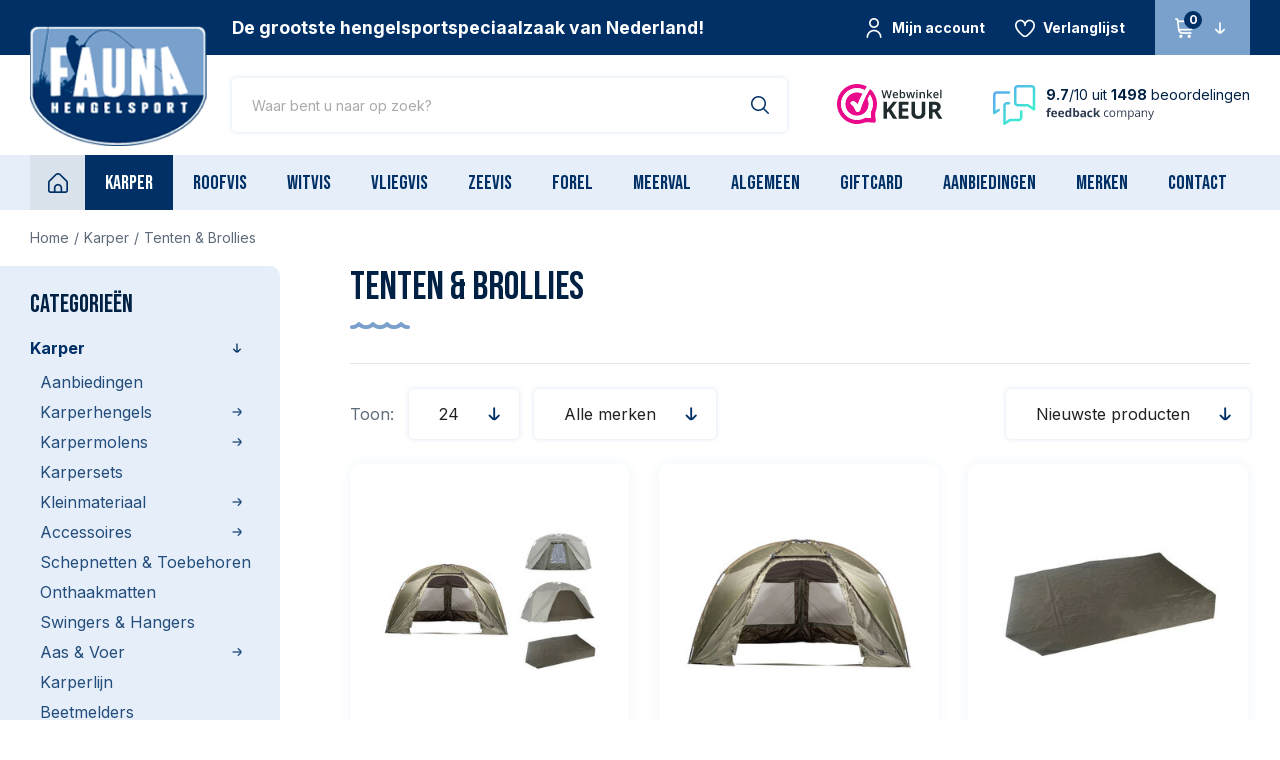

--- FILE ---
content_type: text/html;charset=utf-8
request_url: https://www.hengelsportfauna.nl/karper/tenten-brollies/
body_size: 46624
content:


                
<!DOCTYPE html>
<html lang="nl">
  <head>
  


<script>(function(w,d,s,l,i){w[l]=w[l]||[];w[l].push({'gtm.start':new Date().getTime(),event:'gtm.js'});var f=d.getElementsByTagName(s)[0],j=d.createElement(s),dl=l!='dataLayer'?'&l='+l:'';j.async=true;j.src='https://sst.hengelsportfauna.nl/gtm.js?id='+i+dl;f.parentNode.insertBefore(j,f);})(window,document,'script','dataLayer','GTM-MSTW6BC');</script>  <meta charset="utf-8"/>
<!-- [START] 'blocks/head.rain' -->
<!--

  (c) 2008-2026 Lightspeed Netherlands B.V.
  http://www.lightspeedhq.com
  Generated: 22-01-2026 @ 15:51:13

-->
<link rel="canonical" href="https://www.hengelsportfauna.nl/karper/tenten-brollies/"/>
<link rel="next" href="https://www.hengelsportfauna.nl/karper/tenten-brollies/page2.html"/>
<link rel="alternate" href="https://www.hengelsportfauna.nl/index.rss" type="application/rss+xml" title="Nieuwe producten"/>
<meta name="robots" content="noodp,noydir"/>
<meta name="google-site-verification" content="mDj-PrfU4ggHn5rJ8nAZaWetrxbsKujLpKJylE2ew0g"/>
<meta name="google-site-verification" content="H_OSdIVEk-CKEEw5IfLTjbArjBbeF4tzfbH2S5f9IjQ"/>
<meta name="google-site-verification" content="U3svuEDfk7t9WSEe_lSpFnmbG2RbOw68TSegUYH-O68"/>
<meta property="og:url" content="https://www.hengelsportfauna.nl/karper/tenten-brollies/?source=facebook"/>
<meta property="og:site_name" content="Fauna Hengelsport"/>
<meta property="og:title" content="Tenten &amp; Brollies | Karper | Fauna Hengelsport"/>
<meta property="og:description" content="Zoekt u een vistent voor het karpervissen? Bij Fauna Hengelsport vindt u een karpertent voor 1 of 2 personen. Koop nu uw karpertent bij Fauna Hengelsport."/>
<!--[if lt IE 9]>
<script src="https://cdn.webshopapp.com/assets/html5shiv.js?2025-02-20"></script>
<![endif]-->
<!-- [END] 'blocks/head.rain' -->
  <title>Tenten &amp; Brollies | Karper | Fauna Hengelsport - Fauna Hengelsport</title>
  <meta name="description" content="Zoekt u een vistent voor het karpervissen? Bij Fauna Hengelsport vindt u een karpertent voor 1 of 2 personen. Koop nu uw karpertent bij Fauna Hengelsport." />
  <meta name="keywords" content="Tenten, &amp;, Brollies, Hengelsport, Fauna, vissen, hengelsport fauna, fauna raamsdonksveer, viswinkel raamsdonksveer,  karpervissen, roofvissen, zeevissen, witvissen, hengels, haken, beetmelders, rodpod, kunstaas, molens, viskleding, vaste stok, fox, d" />
  <meta http-equiv="X-UA-Compatible" content="IE=edge,chrome=1">
  <meta name="viewport" content="width=device-width, initial-scale=1, maximum-scale=1, user-scalable=0"/>
  <meta name="apple-mobile-web-app-capable" content="yes">
  <meta name="apple-mobile-web-app-status-bar-style" content="black">
  <meta property="fb:app_id" content="966242223397117"/>
  <meta name="facebook-domain-verification" content="2jq0d2yie5rspxguao6wqdx14l73ot" />
  
  <link rel="preconnect" href="https://fonts.googleapis.com">
	<link rel="preconnect" href="https://fonts.gstatic.com" crossorigin>
  <link rel="preload" href="https://fonts.googleapis.com/css2?family=Bebas%20Neue:ital,wght@0,400;1,400&family=Inter:ital,wght@0,400;0,700;1,400;1,700" as="style">
  <link rel="preload" href="https://cdn.webshopapp.com/shops/31204/themes/178332/assets/sm-basis.css?20260114174447" as="style">
  <link rel="preload" href="https://cdn.webshopapp.com/assets/gui-2-0.css?2025-02-20" as="style">
  <link rel="preload" href="https://cdn.webshopapp.com/assets/gui-responsive-2-0.css?2025-02-20" as="style">
  <link rel="preload" href="https://cdn.webshopapp.com/shops/31204/themes/178332/assets/settings.css?20260114174447" as="style">
  <link rel="preload" href="https://cdn.webshopapp.com/shops/31204/themes/178332/assets/style.css?20260114174447" as="style">
  
  <link rel="preload" href="https://cdn.webshopapp.com/shops/31204/themes/178332/assets/sm-jquery.js?20260114174447" as="script">
  <link rel="preload" href="https://cdn.webshopapp.com/shops/31204/themes/178332/assets/sm-basis.js?20260114174447" as="script">
  <link rel="preload" href="https://cdn.webshopapp.com/shops/31204/themes/178332/assets/global.js?20260114174447" as="script">
  
  <link rel="shortcut icon" href="https://cdn.webshopapp.com/shops/31204/themes/178332/v/1011812/assets/favicon.ico?20211213153041" type="image/x-icon" />  <link rel="stylesheet" href="https://fonts.googleapis.com/css2?family=Bebas%20Neue:ital,wght@0,400;1,400&family=Inter:ital,wght@0,400;0,700;1,400;1,700">
  <link rel="stylesheet" href="https://cdn.webshopapp.com/shops/31204/themes/178332/assets/sm-basis.css?20260114174447" />
  <link rel="stylesheet" href="https://cdn.webshopapp.com/assets/gui-2-0.css?2025-02-20" />
  <link rel="stylesheet" href="https://cdn.webshopapp.com/assets/gui-responsive-2-0.css?2025-02-20" />
  <link rel="stylesheet" href="https://cdn.webshopapp.com/shops/31204/themes/178332/assets/settings.css?20260114174447"/>
  <link rel="stylesheet" href="https://cdn.webshopapp.com/shops/31204/themes/178332/assets/style.css?20260114174447" />
  
  <link rel="stylesheet" href="https://cdn.webshopapp.com/shops/31204/themes/178332/assets/custom.css?20260114174447" />
  
  <script src="https://cdn.webshopapp.com/shops/31204/themes/178332/assets/sm-jquery.js?20260114174447"></script>
  <script src="https://cdn.webshopapp.com/assets/gui.js?2025-02-20"></script>
	<script src="https://cdn.webshopapp.com/assets/gui-responsive-2-0.js?2025-02-20"></script>
</head>  
  <body class="fallback-font"><noscript><iframe src="https://sst.hengelsportfauna.nl/ns.html?id=GTM-MSTW6BC" height="0" width="0" style="display:none;visibility:hidden"></iframe></noscript><div id="app" v-cloak><script type="application/ld+json">
[
			{
    "@context": "http://schema.org",
    "@type": "BreadcrumbList",
    "itemListElement":
    [
      {
        "@type": "ListItem",
        "position": 1,
        "item": {
        	"@id": "https://www.hengelsportfauna.nl/",
        	"name": "Home"
        }
      },
    	    	{
    		"@type": "ListItem",
     		"position": 2,
     		"item":	{
      		"@id": "https://www.hengelsportfauna.nl/karper/",
      		"name": "Karper"
    		}
    	},    	    	{
    		"@type": "ListItem",
     		"position": 3,
     		"item":	{
      		"@id": "https://www.hengelsportfauna.nl/karper/tenten-brollies/",
      		"name": "Tenten &amp; Brollies"
    		}
    	}    	    ]
  }
      
        
  ]
</script><div class="mobile-menu-overlay menu"></div><div class="mobile-menu"><div class="mobile-menu-inner"><div class="login-wrap"><ul class="ul-reset"><li><a href="https://www.hengelsportfauna.nl/account/" title="Inloggen"><span class="icon-wrap"><i class="fi-rr-user"></i></span>Inloggen</a></li></ul></div><div class="categories-wrap"><ul class="ul-reset main-cats"><li  class="active"><div class="cat-inner"><a href="https://www.hengelsportfauna.nl/karper/" title="Karper" class="title-font">Karper</a><a href="javascript:;" class="more-cats" title="Toon meer"><i class="fi-rr-arrow-small-right"></i></a></div><ul class="ul-reset subs active"><li ><div class="cat-inner"><a href="https://www.hengelsportfauna.nl/karper/aanbiedingen/" title="Aanbiedingen">Aanbiedingen</a></div></li><li ><div class="cat-inner"><a href="https://www.hengelsportfauna.nl/karper/karperhengels/" title="Karperhengels">Karperhengels</a><a href="javascript:;" class="more-cats" title="Toon meer"><i class="fi-rr-arrow-small-right"></i></a></div><ul class="ul-reset subs"><li ><div class="cat-inner"><a href="https://www.hengelsportfauna.nl/karper/karperhengels/afstandshengels/" title="Afstandshengels">Afstandshengels</a></div></li><li ><div class="cat-inner"><a href="https://www.hengelsportfauna.nl/karper/karperhengels/spod-markerhengels/" title="Spod &amp; Markerhengels">Spod &amp; Markerhengels</a></div></li><li ><div class="cat-inner"><a href="https://www.hengelsportfauna.nl/karper/karperhengels/penhengels/" title="Penhengels">Penhengels</a></div></li></ul></li><li ><div class="cat-inner"><a href="https://www.hengelsportfauna.nl/karper/karpermolens/" title="Karpermolens">Karpermolens</a><a href="javascript:;" class="more-cats" title="Toon meer"><i class="fi-rr-arrow-small-right"></i></a></div><ul class="ul-reset subs"><li ><div class="cat-inner"><a href="https://www.hengelsportfauna.nl/karper/karpermolens/big-pit-molens/" title="Big Pit Molens">Big Pit Molens</a></div></li><li ><div class="cat-inner"><a href="https://www.hengelsportfauna.nl/karper/karpermolens/baitrunners-vrijloopmolens/" title="Baitrunners &amp; Vrijloopmolens">Baitrunners &amp; Vrijloopmolens</a></div></li></ul></li><li ><div class="cat-inner"><a href="https://www.hengelsportfauna.nl/karper/karpersets/" title="Karpersets">Karpersets</a></div></li><li ><div class="cat-inner"><a href="https://www.hengelsportfauna.nl/karper/kleinmateriaal/" title="Kleinmateriaal">Kleinmateriaal</a><a href="javascript:;" class="more-cats" title="Toon meer"><i class="fi-rr-arrow-small-right"></i></a></div><ul class="ul-reset subs"><li ><div class="cat-inner"><a href="https://www.hengelsportfauna.nl/karper/kleinmateriaal/karperhaken/" title="Karperhaken">Karperhaken</a></div></li><li ><div class="cat-inner"><a href="https://www.hengelsportfauna.nl/karper/kleinmateriaal/rigmateriaal/" title="Rigmateriaal">Rigmateriaal</a></div></li><li ><div class="cat-inner"><a href="https://www.hengelsportfauna.nl/karper/kleinmateriaal/onderlijnmateriaal/" title="Onderlijnmateriaal">Onderlijnmateriaal</a></div></li><li ><div class="cat-inner"><a href="https://www.hengelsportfauna.nl/karper/kleinmateriaal/onderlijnen-kant-en-klaar/" title="Onderlijnen kant-en-klaar">Onderlijnen kant-en-klaar</a></div></li><li ><div class="cat-inner"><a href="https://www.hengelsportfauna.nl/karper/kleinmateriaal/loodsystemen-leaders/" title="Loodsystemen &amp; Leaders">Loodsystemen &amp; Leaders</a></div></li><li ><div class="cat-inner"><a href="https://www.hengelsportfauna.nl/karper/kleinmateriaal/tools/" title="Tools">Tools</a></div></li><li ><div class="cat-inner"><a href="https://www.hengelsportfauna.nl/karper/kleinmateriaal/oppervlakte-vissen/" title="Oppervlakte vissen">Oppervlakte vissen</a></div></li><li ><div class="cat-inner"><a href="https://www.hengelsportfauna.nl/karper/kleinmateriaal/carp-care/" title="Carp Care">Carp Care</a></div></li><li ><div class="cat-inner"><a href="https://www.hengelsportfauna.nl/karper/kleinmateriaal/karperlood/" title="Karperlood">Karperlood</a><a href="javascript:;" class="more-cats" title="Toon meer"><i class="fi-rr-arrow-small-right"></i></a></div></li><li ><div class="cat-inner"><a href="https://www.hengelsportfauna.nl/karper/kleinmateriaal/pva-materiaal/" title="PVA Materiaal">PVA Materiaal</a></div></li><li ><div class="cat-inner"><a href="https://www.hengelsportfauna.nl/karper/kleinmateriaal/dobbers/" title="Dobbers">Dobbers</a></div></li><li ><div class="cat-inner"><a href="https://www.hengelsportfauna.nl/karper/kleinmateriaal/markers-toebehoren/" title="Markers &amp; Toebehoren">Markers &amp; Toebehoren</a></div></li></ul></li><li ><div class="cat-inner"><a href="https://www.hengelsportfauna.nl/karper/accessoires/" title="Accessoires">Accessoires</a><a href="javascript:;" class="more-cats" title="Toon meer"><i class="fi-rr-arrow-small-right"></i></a></div><ul class="ul-reset subs"><li ><div class="cat-inner"><a href="https://www.hengelsportfauna.nl/karper/accessoires/opbergsystemen/" title="Opbergsystemen">Opbergsystemen</a></div></li><li ><div class="cat-inner"><a href="https://www.hengelsportfauna.nl/karper/accessoires/voer-accessoires/" title="Voer-Accessoires">Voer-Accessoires</a></div></li><li ><div class="cat-inner"><a href="https://www.hengelsportfauna.nl/karper/accessoires/bivvy-accessoires/" title="Bivvy Accessoires">Bivvy Accessoires</a></div></li><li ><div class="cat-inner"><a href="https://www.hengelsportfauna.nl/karper/accessoires/bewaar-weegzakken/" title="Bewaar- &amp; Weegzakken">Bewaar- &amp; Weegzakken</a></div></li><li ><div class="cat-inner"><a href="https://www.hengelsportfauna.nl/karper/accessoires/weegklokken-tri-pods/" title="Weegklokken &amp; Tri pods">Weegklokken &amp; Tri pods</a></div></li><li ><div class="cat-inner"><a href="https://www.hengelsportfauna.nl/karper/accessoires/batterijen-accus/" title="Batterijen &amp; Accu&#039;s">Batterijen &amp; Accu&#039;s</a></div></li><li ><div class="cat-inner"><a href="https://www.hengelsportfauna.nl/karper/accessoires/kook-accessoires/" title="Kook-accessoires">Kook-accessoires</a></div></li></ul></li><li ><div class="cat-inner"><a href="https://www.hengelsportfauna.nl/karper/schepnetten-toebehoren/" title="Schepnetten &amp; Toebehoren">Schepnetten &amp; Toebehoren</a></div></li><li ><div class="cat-inner"><a href="https://www.hengelsportfauna.nl/karper/onthaakmatten/" title="Onthaakmatten">Onthaakmatten</a></div></li><li ><div class="cat-inner"><a href="https://www.hengelsportfauna.nl/karper/swingers-hangers/" title="Swingers &amp; Hangers">Swingers &amp; Hangers</a></div></li><li ><div class="cat-inner"><a href="https://www.hengelsportfauna.nl/karper/aas-voer/" title="Aas &amp; Voer">Aas &amp; Voer</a><a href="javascript:;" class="more-cats" title="Toon meer"><i class="fi-rr-arrow-small-right"></i></a></div><ul class="ul-reset subs"><li ><div class="cat-inner"><a href="https://www.hengelsportfauna.nl/karper/aas-voer/readymades-boilies/" title="Readymades/Boilies">Readymades/Boilies</a></div></li><li ><div class="cat-inner"><a href="https://www.hengelsportfauna.nl/karper/aas-voer/pop-ups/" title="Pop-ups">Pop-ups</a></div></li><li ><div class="cat-inner"><a href="https://www.hengelsportfauna.nl/karper/aas-voer/wafters/" title="Wafters">Wafters</a></div></li><li ><div class="cat-inner"><a href="https://www.hengelsportfauna.nl/karper/aas-voer/dumbells/" title="Dumbells">Dumbells</a></div></li><li ><div class="cat-inner"><a href="https://www.hengelsportfauna.nl/karper/aas-voer/partikels/" title="Partikels">Partikels</a></div></li><li ><div class="cat-inner"><a href="https://www.hengelsportfauna.nl/karper/aas-voer/flavours-dips/" title="Flavours &amp; Dips">Flavours &amp; Dips</a></div></li><li ><div class="cat-inner"><a href="https://www.hengelsportfauna.nl/karper/aas-voer/lokvoer-pellets-mixen/" title="Lokvoer, Pellets &amp; Mixen">Lokvoer, Pellets &amp; Mixen</a></div></li><li ><div class="cat-inner"><a href="https://www.hengelsportfauna.nl/karper/aas-voer/imitatie-aas/" title="Imitatie Aas">Imitatie Aas</a></div></li></ul></li><li ><div class="cat-inner"><a href="https://www.hengelsportfauna.nl/karper/karperlijn/" title="Karperlijn">Karperlijn</a></div></li><li ><div class="cat-inner"><a href="https://www.hengelsportfauna.nl/karper/beetmelders/" title="Beetmelders">Beetmelders</a></div></li><li ><div class="cat-inner"><a href="https://www.hengelsportfauna.nl/karper/rod-pods-steunen/" title="Rod Pods &amp; Steunen">Rod Pods &amp; Steunen</a><a href="javascript:;" class="more-cats" title="Toon meer"><i class="fi-rr-arrow-small-right"></i></a></div><ul class="ul-reset subs"><li ><div class="cat-inner"><a href="https://www.hengelsportfauna.nl/karper/rod-pods-steunen/rod-pods/" title="Rod Pods">Rod Pods</a></div></li><li ><div class="cat-inner"><a href="https://www.hengelsportfauna.nl/karper/rod-pods-steunen/buzzerbars/" title="Buzzerbars">Buzzerbars</a></div></li><li ><div class="cat-inner"><a href="https://www.hengelsportfauna.nl/karper/rod-pods-steunen/banksticks/" title="Banksticks">Banksticks</a></div></li><li ><div class="cat-inner"><a href="https://www.hengelsportfauna.nl/karper/rod-pods-steunen/snag-ears-steunen-accessoires/" title="Snag Ears, Steunen &amp; Accessoires">Snag Ears, Steunen &amp; Accessoires</a></div></li></ul></li><li ><div class="cat-inner"><a href="https://www.hengelsportfauna.nl/karper/tassen-foedralen/" title="Tassen &amp; Foedralen">Tassen &amp; Foedralen</a></div></li><li ><div class="cat-inner"><a href="https://www.hengelsportfauna.nl/karper/stoelen-stretchers/" title="Stoelen &amp; Stretchers">Stoelen &amp; Stretchers</a><a href="javascript:;" class="more-cats" title="Toon meer"><i class="fi-rr-arrow-small-right"></i></a></div><ul class="ul-reset subs"><li ><div class="cat-inner"><a href="https://www.hengelsportfauna.nl/karper/stoelen-stretchers/stoelen/" title="Stoelen">Stoelen</a></div></li><li ><div class="cat-inner"><a href="https://www.hengelsportfauna.nl/karper/stoelen-stretchers/stretchers-bedchairs/" title="Stretchers &amp; Bedchairs">Stretchers &amp; Bedchairs</a></div></li></ul></li><li ><div class="cat-inner"><a href="https://www.hengelsportfauna.nl/karper/slaapzakken-kussens/" title="Slaapzakken &amp; Kussens">Slaapzakken &amp; Kussens</a></div></li><li  class="active"><div class="cat-inner"><a href="https://www.hengelsportfauna.nl/karper/tenten-brollies/" title="Tenten &amp; Brollies">Tenten &amp; Brollies</a><a href="javascript:;" class="more-cats" title="Toon meer"><i class="fi-rr-arrow-small-right"></i></a></div><ul class="ul-reset subs active"><li ><div class="cat-inner"><a href="https://www.hengelsportfauna.nl/karper/tenten-brollies/tenten/" title="Tenten">Tenten</a></div></li><li ><div class="cat-inner"><a href="https://www.hengelsportfauna.nl/karper/tenten-brollies/brollies/" title="Brollies">Brollies</a></div></li><li ><div class="cat-inner"><a href="https://www.hengelsportfauna.nl/karper/tenten-brollies/toebehoren/" title="Toebehoren">Toebehoren</a></div></li></ul></li><li ><div class="cat-inner"><a href="https://www.hengelsportfauna.nl/karper/kleding/" title="Kleding">Kleding</a><a href="javascript:;" class="more-cats" title="Toon meer"><i class="fi-rr-arrow-small-right"></i></a></div><ul class="ul-reset subs"><li ><div class="cat-inner"><a href="https://www.hengelsportfauna.nl/karper/kleding/jassen-truien-broeken/" title="Jassen, Truien &amp; Broeken">Jassen, Truien &amp; Broeken</a></div></li><li ><div class="cat-inner"><a href="https://www.hengelsportfauna.nl/karper/kleding/warmte-pakken/" title="(Warmte) Pakken">(Warmte) Pakken</a></div></li><li ><div class="cat-inner"><a href="https://www.hengelsportfauna.nl/karper/kleding/petten-mutsen/" title="Petten &amp; Mutsen">Petten &amp; Mutsen</a></div></li><li ><div class="cat-inner"><a href="https://www.hengelsportfauna.nl/karper/kleding/zonnebrillen/" title="Zonnebrillen">Zonnebrillen</a></div></li><li ><div class="cat-inner"><a href="https://www.hengelsportfauna.nl/karper/kleding/handschoenen-laarzen-accessoires/" title="Handschoenen, Laarzen &amp; Accessoires">Handschoenen, Laarzen &amp; Accessoires</a></div></li></ul></li><li ><div class="cat-inner"><a href="https://www.hengelsportfauna.nl/karper/waadpakken/" title="Waadpakken">Waadpakken</a></div></li><li ><div class="cat-inner"><a href="https://www.hengelsportfauna.nl/karper/dieptemeters/" title="Dieptemeters">Dieptemeters</a></div></li><li ><div class="cat-inner"><a href="https://www.hengelsportfauna.nl/karper/barrows/" title="Barrows">Barrows</a></div></li><li ><div class="cat-inner"><a href="https://www.hengelsportfauna.nl/karper/bootaccessoires/" title="Bootaccessoires ">Bootaccessoires </a></div></li><li ><div class="cat-inner"><a href="https://www.hengelsportfauna.nl/karper/kwinten-fishing/" title="Kwinten Fishing">Kwinten Fishing</a><a href="javascript:;" class="more-cats" title="Toon meer"><i class="fi-rr-arrow-small-right"></i></a></div><ul class="ul-reset subs"><li ><div class="cat-inner"><a href="https://www.hengelsportfauna.nl/karper/kwinten-fishing/wk-winter-rig/" title="WK (Winter) Rig">WK (Winter) Rig</a></div></li><li ><div class="cat-inner"><a href="https://www.hengelsportfauna.nl/karper/kwinten-fishing/loodsysteem/" title="Loodsysteem">Loodsysteem</a></div></li><li ><div class="cat-inner"><a href="https://www.hengelsportfauna.nl/karper/kwinten-fishing/ronnie-rig/" title="Ronnie Rig">Ronnie Rig</a></div></li></ul></li></ul></li><li ><div class="cat-inner"><a href="https://www.hengelsportfauna.nl/roofvis/" title="Roofvis" class="title-font">Roofvis</a><a href="javascript:;" class="more-cats" title="Toon meer"><i class="fi-rr-arrow-small-right"></i></a></div><ul class="ul-reset subs"><li ><div class="cat-inner"><a href="https://www.hengelsportfauna.nl/roofvis/roofvishengels/" title="Roofvishengels">Roofvishengels</a><a href="javascript:;" class="more-cats" title="Toon meer"><i class="fi-rr-arrow-small-right"></i></a></div><ul class="ul-reset subs"><li ><div class="cat-inner"><a href="https://www.hengelsportfauna.nl/roofvis/roofvishengels/spinhengels/" title="Spinhengels">Spinhengels</a></div></li><li ><div class="cat-inner"><a href="https://www.hengelsportfauna.nl/roofvis/roofvishengels/jerkbait-baitcasthengels/" title="Jerkbait- &amp; Baitcasthengels">Jerkbait- &amp; Baitcasthengels</a></div></li><li ><div class="cat-inner"><a href="https://www.hengelsportfauna.nl/roofvis/roofvishengels/dropshothengels/" title="Dropshothengels">Dropshothengels</a></div></li><li ><div class="cat-inner"><a href="https://www.hengelsportfauna.nl/roofvis/roofvishengels/verticaalhengels/" title="Verticaalhengels">Verticaalhengels</a></div></li><li ><div class="cat-inner"><a href="https://www.hengelsportfauna.nl/roofvis/roofvishengels/zeebaarshengels/" title="Zeebaarshengels">Zeebaarshengels</a></div></li></ul></li><li ><div class="cat-inner"><a href="https://www.hengelsportfauna.nl/roofvis/molens-reels/" title="Molens &amp; Reels">Molens &amp; Reels</a><a href="javascript:;" class="more-cats" title="Toon meer"><i class="fi-rr-arrow-small-right"></i></a></div><ul class="ul-reset subs"><li ><div class="cat-inner"><a href="https://www.hengelsportfauna.nl/roofvis/molens-reels/molens/" title="Molens">Molens</a></div></li><li ><div class="cat-inner"><a href="https://www.hengelsportfauna.nl/roofvis/molens-reels/reels/" title="Reels">Reels</a></div></li></ul></li><li ><div class="cat-inner"><a href="https://www.hengelsportfauna.nl/roofvis/roofvissets/" title="Roofvissets">Roofvissets</a></div></li><li ><div class="cat-inner"><a href="https://www.hengelsportfauna.nl/roofvis/kunstaas/" title="Kunstaas">Kunstaas</a><a href="javascript:;" class="more-cats" title="Toon meer"><i class="fi-rr-arrow-small-right"></i></a></div><ul class="ul-reset subs"><li ><div class="cat-inner"><a href="https://www.hengelsportfauna.nl/roofvis/kunstaas/pluggen/" title="Pluggen">Pluggen</a></div></li><li ><div class="cat-inner"><a href="https://www.hengelsportfauna.nl/roofvis/kunstaas/jerkbaits/" title="Jerkbaits">Jerkbaits</a></div></li><li ><div class="cat-inner"><a href="https://www.hengelsportfauna.nl/roofvis/kunstaas/swimbaits/" title="Swimbaits">Swimbaits</a></div></li><li ><div class="cat-inner"><a href="https://www.hengelsportfauna.nl/roofvis/kunstaas/softbaits/" title="Softbaits">Softbaits</a></div></li><li ><div class="cat-inner"><a href="https://www.hengelsportfauna.nl/roofvis/kunstaas/spinners/" title="Spinners">Spinners</a></div></li><li ><div class="cat-inner"><a href="https://www.hengelsportfauna.nl/roofvis/kunstaas/chatterbaits/" title="Chatterbaits">Chatterbaits</a></div></li><li ><div class="cat-inner"><a href="https://www.hengelsportfauna.nl/roofvis/kunstaas/lepels/" title="Lepels">Lepels</a></div></li><li ><div class="cat-inner"><a href="https://www.hengelsportfauna.nl/roofvis/kunstaas/pilkers/" title="Pilkers">Pilkers</a></div></li><li ><div class="cat-inner"><a href="https://www.hengelsportfauna.nl/roofvis/kunstaas/poppers-topwater-baits/" title="Poppers &amp; Topwater Baits">Poppers &amp; Topwater Baits</a></div></li><li ><div class="cat-inner"><a href="https://www.hengelsportfauna.nl/roofvis/kunstaas/snoekstreamers/" title="Snoekstreamers">Snoekstreamers</a></div></li><li ><div class="cat-inner"><a href="https://www.hengelsportfauna.nl/roofvis/kunstaas/geurstoffen-kleurstoffen-lijm/" title="Geurstoffen, Kleurstoffen &amp; Lijm">Geurstoffen, Kleurstoffen &amp; Lijm</a></div></li><li ><div class="cat-inner"><a href="https://www.hengelsportfauna.nl/roofvis/kunstaas/texas-carolina-shads-creature-baits/" title="Texas &amp; Carolina Shads / Creature Baits">Texas &amp; Carolina Shads / Creature Baits</a></div></li></ul></li><li ><div class="cat-inner"><a href="https://www.hengelsportfauna.nl/roofvis/kleinmateriaal/" title="Kleinmateriaal">Kleinmateriaal</a><a href="javascript:;" class="more-cats" title="Toon meer"><i class="fi-rr-arrow-small-right"></i></a></div><ul class="ul-reset subs"><li ><div class="cat-inner"><a href="https://www.hengelsportfauna.nl/roofvis/kleinmateriaal/haken-dreggen/" title="Haken &amp; Dreggen">Haken &amp; Dreggen</a></div></li><li ><div class="cat-inner"><a href="https://www.hengelsportfauna.nl/roofvis/kleinmateriaal/onderlijnen-leaders/" title="Onderlijnen &amp; Leaders">Onderlijnen &amp; Leaders</a></div></li><li ><div class="cat-inner"><a href="https://www.hengelsportfauna.nl/roofvis/kleinmateriaal/onderlijnmateriaal-toebehoren/" title="Onderlijnmateriaal &amp; Toebehoren">Onderlijnmateriaal &amp; Toebehoren</a></div></li><li ><div class="cat-inner"><a href="https://www.hengelsportfauna.nl/roofvis/kleinmateriaal/loodkoppen/" title="Loodkoppen">Loodkoppen</a></div></li><li ><div class="cat-inner"><a href="https://www.hengelsportfauna.nl/roofvis/kleinmateriaal/stingers/" title="Stingers">Stingers</a></div></li><li ><div class="cat-inner"><a href="https://www.hengelsportfauna.nl/roofvis/kleinmateriaal/lood-vervangers-tungsten/" title="Lood (vervangers) &amp; Tungsten">Lood (vervangers) &amp; Tungsten</a></div></li><li ><div class="cat-inner"><a href="https://www.hengelsportfauna.nl/roofvis/kleinmateriaal/dobbers/" title="Dobbers">Dobbers</a></div></li></ul></li><li ><div class="cat-inner"><a href="https://www.hengelsportfauna.nl/roofvis/lijnen/" title="Lijnen">Lijnen</a><a href="javascript:;" class="more-cats" title="Toon meer"><i class="fi-rr-arrow-small-right"></i></a></div><ul class="ul-reset subs"><li ><div class="cat-inner"><a href="https://www.hengelsportfauna.nl/roofvis/lijnen/nylon-lijn/" title="Nylon Lijn">Nylon Lijn</a></div></li><li ><div class="cat-inner"><a href="https://www.hengelsportfauna.nl/roofvis/lijnen/gevlochten-lijn/" title="Gevlochten Lijn">Gevlochten Lijn</a></div></li><li ><div class="cat-inner"><a href="https://www.hengelsportfauna.nl/roofvis/lijnen/fluorocarbon/" title="Fluorocarbon">Fluorocarbon</a></div></li></ul></li><li ><div class="cat-inner"><a href="https://www.hengelsportfauna.nl/roofvis/tools/" title="Tools">Tools</a></div></li><li ><div class="cat-inner"><a href="https://www.hengelsportfauna.nl/roofvis/luggage-opbergboxen/" title="Luggage &amp; Opbergboxen">Luggage &amp; Opbergboxen</a></div></li><li ><div class="cat-inner"><a href="https://www.hengelsportfauna.nl/roofvis/schepnetten/" title="Schepnetten">Schepnetten</a></div></li><li ><div class="cat-inner"><a href="https://www.hengelsportfauna.nl/roofvis/kleding-waadpakken/" title="Kleding &amp; Waadpakken">Kleding &amp; Waadpakken</a><a href="javascript:;" class="more-cats" title="Toon meer"><i class="fi-rr-arrow-small-right"></i></a></div><ul class="ul-reset subs"><li ><div class="cat-inner"><a href="https://www.hengelsportfauna.nl/roofvis/kleding-waadpakken/kleding/" title="Kleding">Kleding</a></div></li><li ><div class="cat-inner"><a href="https://www.hengelsportfauna.nl/roofvis/kleding-waadpakken/waadpakken-lieslaarzen/" title="Waadpakken &amp; Lieslaarzen">Waadpakken &amp; Lieslaarzen</a></div></li><li ><div class="cat-inner"><a href="https://www.hengelsportfauna.nl/roofvis/kleding-waadpakken/zonnebrillen/" title="Zonnebrillen">Zonnebrillen</a></div></li></ul></li><li ><div class="cat-inner"><a href="https://www.hengelsportfauna.nl/roofvis/dieptemeters/" title="Dieptemeters">Dieptemeters</a></div></li><li ><div class="cat-inner"><a href="https://www.hengelsportfauna.nl/roofvis/bellyboten-boten-accessoires/" title="Bellyboten, Boten &amp; Accessoires">Bellyboten, Boten &amp; Accessoires</a></div></li></ul></li><li ><div class="cat-inner"><a href="https://www.hengelsportfauna.nl/witvis/" title="Witvis" class="title-font">Witvis</a><a href="javascript:;" class="more-cats" title="Toon meer"><i class="fi-rr-arrow-small-right"></i></a></div><ul class="ul-reset subs"><li ><div class="cat-inner"><a href="https://www.hengelsportfauna.nl/witvis/witvishengels/" title="Witvishengels">Witvishengels</a><a href="javascript:;" class="more-cats" title="Toon meer"><i class="fi-rr-arrow-small-right"></i></a></div><ul class="ul-reset subs"><li ><div class="cat-inner"><a href="https://www.hengelsportfauna.nl/witvis/witvishengels/feederhengels/" title="Feederhengels">Feederhengels</a></div></li><li ><div class="cat-inner"><a href="https://www.hengelsportfauna.nl/witvis/witvishengels/vaste-hengels/" title="Vaste Hengels">Vaste Hengels</a></div></li><li ><div class="cat-inner"><a href="https://www.hengelsportfauna.nl/witvis/witvishengels/specialist-hengels/" title="Specialist Hengels">Specialist Hengels</a></div></li></ul></li><li ><div class="cat-inner"><a href="https://www.hengelsportfauna.nl/witvis/witvismolens/" title="Witvismolens">Witvismolens</a></div></li><li ><div class="cat-inner"><a href="https://www.hengelsportfauna.nl/witvis/witvis-sets/" title="Witvis-sets">Witvis-sets</a></div></li><li ><div class="cat-inner"><a href="https://www.hengelsportfauna.nl/witvis/kleinmateriaal/" title="Kleinmateriaal">Kleinmateriaal</a><a href="javascript:;" class="more-cats" title="Toon meer"><i class="fi-rr-arrow-small-right"></i></a></div><ul class="ul-reset subs"><li ><div class="cat-inner"><a href="https://www.hengelsportfauna.nl/witvis/kleinmateriaal/haken/" title="Haken">Haken</a></div></li><li ><div class="cat-inner"><a href="https://www.hengelsportfauna.nl/witvis/kleinmateriaal/onderlijnen/" title="Onderlijnen">Onderlijnen</a></div></li><li ><div class="cat-inner"><a href="https://www.hengelsportfauna.nl/witvis/kleinmateriaal/onderlijnmateriaal/" title="Onderlijnmateriaal">Onderlijnmateriaal</a></div></li><li ><div class="cat-inner"><a href="https://www.hengelsportfauna.nl/witvis/kleinmateriaal/tools/" title="Tools">Tools</a></div></li><li ><div class="cat-inner"><a href="https://www.hengelsportfauna.nl/witvis/kleinmateriaal/elastiek-accesoires/" title="Elastiek &amp; Accesoires">Elastiek &amp; Accesoires</a></div></li><li ><div class="cat-inner"><a href="https://www.hengelsportfauna.nl/witvis/kleinmateriaal/loodsystemen/" title="Loodsystemen">Loodsystemen</a></div></li><li ><div class="cat-inner"><a href="https://www.hengelsportfauna.nl/witvis/kleinmateriaal/lood/" title="Lood">Lood</a></div></li><li ><div class="cat-inner"><a href="https://www.hengelsportfauna.nl/witvis/kleinmateriaal/voerkorven/" title="Voerkorven">Voerkorven</a></div></li><li ><div class="cat-inner"><a href="https://www.hengelsportfauna.nl/witvis/kleinmateriaal/pva-materiaal/" title="PVA Materiaal">PVA Materiaal</a></div></li></ul></li><li ><div class="cat-inner"><a href="https://www.hengelsportfauna.nl/witvis/dobbers-tuigen-accessoires/" title="Dobbers, Tuigen &amp; Accessoires">Dobbers, Tuigen &amp; Accessoires</a><a href="javascript:;" class="more-cats" title="Toon meer"><i class="fi-rr-arrow-small-right"></i></a></div><ul class="ul-reset subs"><li ><div class="cat-inner"><a href="https://www.hengelsportfauna.nl/witvis/dobbers-tuigen-accessoires/dobbers/" title="Dobbers">Dobbers</a></div></li><li ><div class="cat-inner"><a href="https://www.hengelsportfauna.nl/witvis/dobbers-tuigen-accessoires/tuigen/" title="Tuigen">Tuigen</a></div></li><li ><div class="cat-inner"><a href="https://www.hengelsportfauna.nl/witvis/dobbers-tuigen-accessoires/accessoires/" title="Accessoires">Accessoires</a></div></li></ul></li><li ><div class="cat-inner"><a href="https://www.hengelsportfauna.nl/witvis/lijnen/" title="Lijnen">Lijnen</a><a href="javascript:;" class="more-cats" title="Toon meer"><i class="fi-rr-arrow-small-right"></i></a></div><ul class="ul-reset subs"><li ><div class="cat-inner"><a href="https://www.hengelsportfauna.nl/witvis/lijnen/nylon-lijn/" title="Nylon Lijn">Nylon Lijn</a></div></li><li ><div class="cat-inner"><a href="https://www.hengelsportfauna.nl/witvis/lijnen/gevlochten-lijn/" title="Gevlochten Lijn">Gevlochten Lijn</a></div></li><li ><div class="cat-inner"><a href="https://www.hengelsportfauna.nl/witvis/lijnen/fluorocarbon/" title="Fluorocarbon">Fluorocarbon</a></div></li></ul></li><li ><div class="cat-inner"><a href="https://www.hengelsportfauna.nl/witvis/aas-voer/" title="Aas &amp; voer">Aas &amp; voer</a><a href="javascript:;" class="more-cats" title="Toon meer"><i class="fi-rr-arrow-small-right"></i></a></div><ul class="ul-reset subs"><li ><div class="cat-inner"><a href="https://www.hengelsportfauna.nl/witvis/aas-voer/grondvoer/" title="Grondvoer">Grondvoer</a></div></li><li ><div class="cat-inner"><a href="https://www.hengelsportfauna.nl/witvis/aas-voer/boilies/" title="Boilies">Boilies</a></div></li><li ><div class="cat-inner"><a href="https://www.hengelsportfauna.nl/witvis/aas-voer/pellets/" title="Pellets">Pellets</a></div></li><li ><div class="cat-inner"><a href="https://www.hengelsportfauna.nl/witvis/aas-voer/particles/" title="Particles">Particles</a></div></li><li ><div class="cat-inner"><a href="https://www.hengelsportfauna.nl/witvis/aas-voer/additives-dips/" title="Additives &amp; Dips">Additives &amp; Dips</a></div></li><li ><div class="cat-inner"><a href="https://www.hengelsportfauna.nl/witvis/aas-voer/imitatie-aas/" title="Imitatie Aas">Imitatie Aas</a></div></li></ul></li><li ><div class="cat-inner"><a href="https://www.hengelsportfauna.nl/witvis/voer-accessoires/" title="Voer Accessoires">Voer Accessoires</a></div></li><li ><div class="cat-inner"><a href="https://www.hengelsportfauna.nl/witvis/zitkisten-stoelen-accessoires/" title="Zitkisten, Stoelen &amp; Accessoires">Zitkisten, Stoelen &amp; Accessoires</a><a href="javascript:;" class="more-cats" title="Toon meer"><i class="fi-rr-arrow-small-right"></i></a></div><ul class="ul-reset subs"><li ><div class="cat-inner"><a href="https://www.hengelsportfauna.nl/witvis/zitkisten-stoelen-accessoires/zitkisten/" title="Zitkisten">Zitkisten</a></div></li><li ><div class="cat-inner"><a href="https://www.hengelsportfauna.nl/witvis/zitkisten-stoelen-accessoires/feederstoelen/" title="Feederstoelen">Feederstoelen</a></div></li><li ><div class="cat-inner"><a href="https://www.hengelsportfauna.nl/witvis/zitkisten-stoelen-accessoires/visstoelen/" title="Visstoelen">Visstoelen</a></div></li><li ><div class="cat-inner"><a href="https://www.hengelsportfauna.nl/witvis/zitkisten-stoelen-accessoires/accessoires/" title="Accessoires">Accessoires</a></div></li></ul></li><li ><div class="cat-inner"><a href="https://www.hengelsportfauna.nl/witvis/opbergboxen/" title="Opbergboxen">Opbergboxen</a></div></li><li ><div class="cat-inner"><a href="https://www.hengelsportfauna.nl/witvis/tassen-foudralen/" title="Tassen &amp; Foudralen">Tassen &amp; Foudralen</a></div></li><li ><div class="cat-inner"><a href="https://www.hengelsportfauna.nl/witvis/onthaakmatten/" title="Onthaakmatten">Onthaakmatten</a></div></li><li ><div class="cat-inner"><a href="https://www.hengelsportfauna.nl/witvis/transport/" title="Transport">Transport</a></div></li><li ><div class="cat-inner"><a href="https://www.hengelsportfauna.nl/witvis/rollers/" title="Rollers">Rollers</a></div></li><li ><div class="cat-inner"><a href="https://www.hengelsportfauna.nl/witvis/leefnetten/" title="Leefnetten">Leefnetten</a></div></li><li ><div class="cat-inner"><a href="https://www.hengelsportfauna.nl/witvis/steunen/" title="Steunen">Steunen</a></div></li><li ><div class="cat-inner"><a href="https://www.hengelsportfauna.nl/witvis/schepnetten-schepnetstelen/" title="Schepnetten &amp; Schepnetstelen">Schepnetten &amp; Schepnetstelen</a></div></li><li ><div class="cat-inner"><a href="https://www.hengelsportfauna.nl/witvis/visparaplus-brollys/" title="Visparaplu&#039;s &amp; Brolly&#039;s">Visparaplu&#039;s &amp; Brolly&#039;s</a></div></li><li ><div class="cat-inner"><a href="https://www.hengelsportfauna.nl/witvis/kleding/" title="Kleding">Kleding</a></div></li></ul></li><li ><div class="cat-inner"><a href="https://www.hengelsportfauna.nl/vliegvis/" title="Vliegvis" class="title-font">Vliegvis</a><a href="javascript:;" class="more-cats" title="Toon meer"><i class="fi-rr-arrow-small-right"></i></a></div><ul class="ul-reset subs"><li ><div class="cat-inner"><a href="https://www.hengelsportfauna.nl/vliegvis/aanbiedingen/" title="Aanbiedingen">Aanbiedingen</a></div></li><li ><div class="cat-inner"><a href="https://www.hengelsportfauna.nl/vliegvis/vliegenhengels/" title="Vliegenhengels">Vliegenhengels</a></div></li><li ><div class="cat-inner"><a href="https://www.hengelsportfauna.nl/vliegvis/vliegenreels/" title="Vliegenreels">Vliegenreels</a></div></li><li ><div class="cat-inner"><a href="https://www.hengelsportfauna.nl/vliegvis/vliegvissets/" title="Vliegvissets">Vliegvissets</a></div></li><li ><div class="cat-inner"><a href="https://www.hengelsportfauna.nl/vliegvis/bindmaterialen/" title="Bindmaterialen">Bindmaterialen</a><a href="javascript:;" class="more-cats" title="Toon meer"><i class="fi-rr-arrow-small-right"></i></a></div><ul class="ul-reset subs"><li ><div class="cat-inner"><a href="https://www.hengelsportfauna.nl/vliegvis/bindmaterialen/haken/" title="Haken">Haken</a></div></li><li ><div class="cat-inner"><a href="https://www.hengelsportfauna.nl/vliegvis/bindmaterialen/veren/" title="Veren">Veren</a></div></li><li ><div class="cat-inner"><a href="https://www.hengelsportfauna.nl/vliegvis/bindmaterialen/haren-fur/" title="Haren (Fur)">Haren (Fur)</a></div></li><li ><div class="cat-inner"><a href="https://www.hengelsportfauna.nl/vliegvis/bindmaterialen/synthetische-fibers/" title="Synthetische Fibers">Synthetische Fibers</a></div></li><li ><div class="cat-inner"><a href="https://www.hengelsportfauna.nl/vliegvis/bindmaterialen/bodymateriaal/" title="Bodymateriaal">Bodymateriaal</a><a href="javascript:;" class="more-cats" title="Toon meer"><i class="fi-rr-arrow-small-right"></i></a></div></li><li ><div class="cat-inner"><a href="https://www.hengelsportfauna.nl/vliegvis/bindmaterialen/dubbing/" title="Dubbing">Dubbing</a><a href="javascript:;" class="more-cats" title="Toon meer"><i class="fi-rr-arrow-small-right"></i></a></div></li><li ><div class="cat-inner"><a href="https://www.hengelsportfauna.nl/vliegvis/bindmaterialen/flash/" title="Flash">Flash</a></div></li><li ><div class="cat-inner"><a href="https://www.hengelsportfauna.nl/vliegvis/bindmaterialen/goudkoppen/" title="Goudkoppen">Goudkoppen</a></div></li><li ><div class="cat-inner"><a href="https://www.hengelsportfauna.nl/vliegvis/bindmaterialen/tubes/" title="Tubes">Tubes</a></div></li><li ><div class="cat-inner"><a href="https://www.hengelsportfauna.nl/vliegvis/bindmaterialen/bindgaren/" title="Bindgaren">Bindgaren</a></div></li><li ><div class="cat-inner"><a href="https://www.hengelsportfauna.nl/vliegvis/bindmaterialen/draad-tinsel/" title="Draad &amp; Tinsel">Draad &amp; Tinsel</a></div></li><li ><div class="cat-inner"><a href="https://www.hengelsportfauna.nl/vliegvis/bindmaterialen/ogen/" title="Ogen">Ogen</a></div></li><li ><div class="cat-inner"><a href="https://www.hengelsportfauna.nl/vliegvis/bindmaterialen/tails-staarten-en-poppermateriaal/" title="Tails, Staarten en Poppermateriaal">Tails, Staarten en Poppermateriaal</a></div></li><li ><div class="cat-inner"><a href="https://www.hengelsportfauna.nl/vliegvis/bindmaterialen/lijm-uv-resin-lak/" title="Lijm, Uv Resin &amp; Lak">Lijm, Uv Resin &amp; Lak</a></div></li><li ><div class="cat-inner"><a href="https://www.hengelsportfauna.nl/vliegvis/bindmaterialen/vliegbind-kits/" title="Vliegbind Kits">Vliegbind Kits</a></div></li></ul></li><li ><div class="cat-inner"><a href="https://www.hengelsportfauna.nl/vliegvis/kant-en-klare-vliegen/" title="Kant-en-klare Vliegen ">Kant-en-klare Vliegen </a><a href="javascript:;" class="more-cats" title="Toon meer"><i class="fi-rr-arrow-small-right"></i></a></div><ul class="ul-reset subs"><li ><div class="cat-inner"><a href="https://www.hengelsportfauna.nl/vliegvis/kant-en-klare-vliegen/droge-vliegen/" title="Droge Vliegen">Droge Vliegen</a></div></li><li ><div class="cat-inner"><a href="https://www.hengelsportfauna.nl/vliegvis/kant-en-klare-vliegen/natte-vliegen/" title="Natte Vliegen">Natte Vliegen</a></div></li><li ><div class="cat-inner"><a href="https://www.hengelsportfauna.nl/vliegvis/kant-en-klare-vliegen/streamers/" title="Streamers">Streamers</a></div></li><li ><div class="cat-inner"><a href="https://www.hengelsportfauna.nl/vliegvis/kant-en-klare-vliegen/blobs/" title="Blobs">Blobs</a></div></li><li ><div class="cat-inner"><a href="https://www.hengelsportfauna.nl/vliegvis/kant-en-klare-vliegen/nymphen/" title="Nymphen">Nymphen</a></div></li></ul></li><li ><div class="cat-inner"><a href="https://www.hengelsportfauna.nl/vliegvis/lijnen-leaders/" title="Lijnen &amp; Leaders">Lijnen &amp; Leaders</a><a href="javascript:;" class="more-cats" title="Toon meer"><i class="fi-rr-arrow-small-right"></i></a></div><ul class="ul-reset subs"><li ><div class="cat-inner"><a href="https://www.hengelsportfauna.nl/vliegvis/lijnen-leaders/vliegenlijnen/" title="Vliegenlijnen">Vliegenlijnen</a></div></li><li ><div class="cat-inner"><a href="https://www.hengelsportfauna.nl/vliegvis/lijnen-leaders/leaders/" title="Leaders">Leaders</a></div></li><li ><div class="cat-inner"><a href="https://www.hengelsportfauna.nl/vliegvis/lijnen-leaders/tippets/" title="Tippets">Tippets</a></div></li><li ><div class="cat-inner"><a href="https://www.hengelsportfauna.nl/vliegvis/lijnen-leaders/backing/" title="Backing">Backing</a></div></li><li ><div class="cat-inner"><a href="https://www.hengelsportfauna.nl/vliegvis/lijnen-leaders/toebehoren/" title="Toebehoren">Toebehoren</a></div></li></ul></li><li ><div class="cat-inner"><a href="https://www.hengelsportfauna.nl/vliegvis/tools/" title="Tools">Tools</a><a href="javascript:;" class="more-cats" title="Toon meer"><i class="fi-rr-arrow-small-right"></i></a></div><ul class="ul-reset subs"><li ><div class="cat-inner"><a href="https://www.hengelsportfauna.nl/vliegvis/tools/vliegbind-tools/" title="Vliegbind Tools">Vliegbind Tools</a></div></li><li ><div class="cat-inner"><a href="https://www.hengelsportfauna.nl/vliegvis/tools/vliegvis-tools/" title="Vliegvis Tools">Vliegvis Tools</a></div></li></ul></li><li ><div class="cat-inner"><a href="https://www.hengelsportfauna.nl/vliegvis/vliegendozen-luggage/" title="Vliegendozen &amp; Luggage">Vliegendozen &amp; Luggage</a></div></li><li ><div class="cat-inner"><a href="https://www.hengelsportfauna.nl/vliegvis/schepnetten/" title="Schepnetten">Schepnetten</a></div></li><li ><div class="cat-inner"><a href="https://www.hengelsportfauna.nl/vliegvis/kleding/" title="Kleding">Kleding</a></div></li><li ><div class="cat-inner"><a href="https://www.hengelsportfauna.nl/vliegvis/waadpakken-schoenen-toebehoren/" title="Waadpakken, Schoenen &amp; Toebehoren">Waadpakken, Schoenen &amp; Toebehoren</a><a href="javascript:;" class="more-cats" title="Toon meer"><i class="fi-rr-arrow-small-right"></i></a></div><ul class="ul-reset subs"><li ><div class="cat-inner"><a href="https://www.hengelsportfauna.nl/vliegvis/waadpakken-schoenen-toebehoren/waadpakken/" title="Waadpakken">Waadpakken</a></div></li><li ><div class="cat-inner"><a href="https://www.hengelsportfauna.nl/vliegvis/waadpakken-schoenen-toebehoren/waadschoenen/" title="Waadschoenen">Waadschoenen</a></div></li><li ><div class="cat-inner"><a href="https://www.hengelsportfauna.nl/vliegvis/waadpakken-schoenen-toebehoren/toebehoren/" title="Toebehoren">Toebehoren</a></div></li></ul></li><li ><div class="cat-inner"><a href="https://www.hengelsportfauna.nl/vliegvis/bellyboaten-accessoires/" title="Bellyboaten &amp; Accessoires">Bellyboaten &amp; Accessoires</a></div></li></ul></li><li ><div class="cat-inner"><a href="https://www.hengelsportfauna.nl/zeevis/" title="Zeevis" class="title-font">Zeevis</a><a href="javascript:;" class="more-cats" title="Toon meer"><i class="fi-rr-arrow-small-right"></i></a></div><ul class="ul-reset subs"><li ><div class="cat-inner"><a href="https://www.hengelsportfauna.nl/zeevis/zeevishengels/" title="Zeevishengels">Zeevishengels</a><a href="javascript:;" class="more-cats" title="Toon meer"><i class="fi-rr-arrow-small-right"></i></a></div><ul class="ul-reset subs"><li ><div class="cat-inner"><a href="https://www.hengelsportfauna.nl/zeevis/zeevishengels/strandhengels/" title="Strandhengels">Strandhengels</a></div></li><li ><div class="cat-inner"><a href="https://www.hengelsportfauna.nl/zeevis/zeevishengels/boothengels/" title="Boothengels">Boothengels</a></div></li><li ><div class="cat-inner"><a href="https://www.hengelsportfauna.nl/zeevis/zeevishengels/reishengels/" title="Reishengels">Reishengels</a></div></li><li ><div class="cat-inner"><a href="https://www.hengelsportfauna.nl/zeevis/zeevishengels/spinhengels/" title="Spinhengels">Spinhengels</a></div></li></ul></li><li ><div class="cat-inner"><a href="https://www.hengelsportfauna.nl/zeevis/molens-reels/" title="Molens &amp; Reels">Molens &amp; Reels</a><a href="javascript:;" class="more-cats" title="Toon meer"><i class="fi-rr-arrow-small-right"></i></a></div><ul class="ul-reset subs"><li ><div class="cat-inner"><a href="https://www.hengelsportfauna.nl/zeevis/molens-reels/molens/" title="Molens">Molens</a></div></li><li ><div class="cat-inner"><a href="https://www.hengelsportfauna.nl/zeevis/molens-reels/reels/" title="Reels">Reels</a></div></li></ul></li><li ><div class="cat-inner"><a href="https://www.hengelsportfauna.nl/zeevis/kleinmateriaal/" title="Kleinmateriaal">Kleinmateriaal</a><a href="javascript:;" class="more-cats" title="Toon meer"><i class="fi-rr-arrow-small-right"></i></a></div><ul class="ul-reset subs"><li ><div class="cat-inner"><a href="https://www.hengelsportfauna.nl/zeevis/kleinmateriaal/haken-dreggen/" title="Haken &amp; Dreggen">Haken &amp; Dreggen</a><a href="javascript:;" class="more-cats" title="Toon meer"><i class="fi-rr-arrow-small-right"></i></a></div></li><li ><div class="cat-inner"><a href="https://www.hengelsportfauna.nl/zeevis/kleinmateriaal/onderlijnen/" title="Onderlijnen">Onderlijnen</a></div></li><li ><div class="cat-inner"><a href="https://www.hengelsportfauna.nl/zeevis/kleinmateriaal/onderlijnmateriaal-toebehoren/" title="Onderlijnmateriaal &amp; Toebehoren">Onderlijnmateriaal &amp; Toebehoren</a></div></li><li ><div class="cat-inner"><a href="https://www.hengelsportfauna.nl/zeevis/kleinmateriaal/lood/" title="Lood">Lood</a></div></li><li ><div class="cat-inner"><a href="https://www.hengelsportfauna.nl/zeevis/kleinmateriaal/loodkoppen/" title="Loodkoppen">Loodkoppen</a></div></li><li ><div class="cat-inner"><a href="https://www.hengelsportfauna.nl/zeevis/kleinmateriaal/dobbers/" title="Dobbers">Dobbers</a></div></li></ul></li><li ><div class="cat-inner"><a href="https://www.hengelsportfauna.nl/zeevis/kunstaas/" title="Kunstaas">Kunstaas</a><a href="javascript:;" class="more-cats" title="Toon meer"><i class="fi-rr-arrow-small-right"></i></a></div><ul class="ul-reset subs"><li ><div class="cat-inner"><a href="https://www.hengelsportfauna.nl/zeevis/kunstaas/pluggen/" title="Pluggen">Pluggen</a></div></li><li ><div class="cat-inner"><a href="https://www.hengelsportfauna.nl/zeevis/kunstaas/poppers-topwater-baits/" title="Poppers &amp; Topwater Baits">Poppers &amp; Topwater Baits</a></div></li><li ><div class="cat-inner"><a href="https://www.hengelsportfauna.nl/zeevis/kunstaas/pilkers/" title="Pilkers">Pilkers</a></div></li><li ><div class="cat-inner"><a href="https://www.hengelsportfauna.nl/zeevis/kunstaas/softbaits/" title="Softbaits">Softbaits</a></div></li><li ><div class="cat-inner"><a href="https://www.hengelsportfauna.nl/zeevis/kunstaas/lepels/" title="Lepels">Lepels</a></div></li></ul></li><li ><div class="cat-inner"><a href="https://www.hengelsportfauna.nl/zeevis/lijnen/" title="Lijnen">Lijnen</a><a href="javascript:;" class="more-cats" title="Toon meer"><i class="fi-rr-arrow-small-right"></i></a></div><ul class="ul-reset subs"><li ><div class="cat-inner"><a href="https://www.hengelsportfauna.nl/zeevis/lijnen/nylon-lijn/" title="Nylon Lijn">Nylon Lijn</a></div></li><li ><div class="cat-inner"><a href="https://www.hengelsportfauna.nl/zeevis/lijnen/gevlochten-lijn/" title="Gevlochten Lijn">Gevlochten Lijn</a></div></li><li ><div class="cat-inner"><a href="https://www.hengelsportfauna.nl/zeevis/lijnen/fluorocarbon/" title="Fluorocarbon">Fluorocarbon</a></div></li><li ><div class="cat-inner"><a href="https://www.hengelsportfauna.nl/zeevis/lijnen/voorslagen/" title="Voorslagen">Voorslagen</a></div></li></ul></li><li ><div class="cat-inner"><a href="https://www.hengelsportfauna.nl/zeevis/tools/" title="Tools">Tools</a></div></li><li ><div class="cat-inner"><a href="https://www.hengelsportfauna.nl/zeevis/luggage-opbergboxen/" title="Luggage &amp; Opbergboxen">Luggage &amp; Opbergboxen</a></div></li><li ><div class="cat-inner"><a href="https://www.hengelsportfauna.nl/zeevis/kleding/" title="Kleding">Kleding</a><a href="javascript:;" class="more-cats" title="Toon meer"><i class="fi-rr-arrow-small-right"></i></a></div><ul class="ul-reset subs"><li ><div class="cat-inner"><a href="https://www.hengelsportfauna.nl/zeevis/kleding/warmtepakken/" title="Warmtepakken">Warmtepakken</a></div></li><li ><div class="cat-inner"><a href="https://www.hengelsportfauna.nl/zeevis/kleding/petten-mutsen/" title="Petten &amp; Mutsen">Petten &amp; Mutsen</a></div></li><li ><div class="cat-inner"><a href="https://www.hengelsportfauna.nl/zeevis/kleding/handschoenen-laarzen-en-accessoires/" title="Handschoenen, Laarzen en Accessoires">Handschoenen, Laarzen en Accessoires</a></div></li><li ><div class="cat-inner"><a href="https://www.hengelsportfauna.nl/zeevis/kleding/waadpakken/" title="Waadpakken">Waadpakken</a></div></li></ul></li><li ><div class="cat-inner"><a href="https://www.hengelsportfauna.nl/zeevis/steunen/" title="Steunen">Steunen</a></div></li><li ><div class="cat-inner"><a href="https://www.hengelsportfauna.nl/zeevis/verlichting/" title="Verlichting">Verlichting</a></div></li><li ><div class="cat-inner"><a href="https://www.hengelsportfauna.nl/zeevis/koelboxen/" title="Koelboxen">Koelboxen</a></div></li><li ><div class="cat-inner"><a href="https://www.hengelsportfauna.nl/zeevis/transportkarren/" title="Transportkarren">Transportkarren</a></div></li><li ><div class="cat-inner"><a href="https://www.hengelsportfauna.nl/zeevis/tropen-visserij/" title="Tropen Visserij">Tropen Visserij</a><a href="javascript:;" class="more-cats" title="Toon meer"><i class="fi-rr-arrow-small-right"></i></a></div><ul class="ul-reset subs"><li ><div class="cat-inner"><a href="https://www.hengelsportfauna.nl/zeevis/tropen-visserij/hengels/" title="Hengels">Hengels</a></div></li><li ><div class="cat-inner"><a href="https://www.hengelsportfauna.nl/zeevis/tropen-visserij/molens-reels/" title="Molens &amp; Reels">Molens &amp; Reels</a></div></li><li ><div class="cat-inner"><a href="https://www.hengelsportfauna.nl/zeevis/tropen-visserij/kunstaas/" title="Kunstaas">Kunstaas</a><a href="javascript:;" class="more-cats" title="Toon meer"><i class="fi-rr-arrow-small-right"></i></a></div></li><li ><div class="cat-inner"><a href="https://www.hengelsportfauna.nl/zeevis/tropen-visserij/kleinmateriaal/" title="Kleinmateriaal">Kleinmateriaal</a></div></li><li ><div class="cat-inner"><a href="https://www.hengelsportfauna.nl/zeevis/tropen-visserij/lijnen/" title="Lijnen">Lijnen</a></div></li></ul></li></ul></li><li ><div class="cat-inner"><a href="https://www.hengelsportfauna.nl/forel/" title="Forel" class="title-font">Forel</a><a href="javascript:;" class="more-cats" title="Toon meer"><i class="fi-rr-arrow-small-right"></i></a></div><ul class="ul-reset subs"><li ><div class="cat-inner"><a href="https://www.hengelsportfauna.nl/forel/forelhengels/" title="Forelhengels">Forelhengels</a></div></li><li ><div class="cat-inner"><a href="https://www.hengelsportfauna.nl/forel/molens/" title="Molens">Molens</a></div></li><li ><div class="cat-inner"><a href="https://www.hengelsportfauna.nl/forel/kleinmateriaal/" title="Kleinmateriaal">Kleinmateriaal</a><a href="javascript:;" class="more-cats" title="Toon meer"><i class="fi-rr-arrow-small-right"></i></a></div><ul class="ul-reset subs"><li ><div class="cat-inner"><a href="https://www.hengelsportfauna.nl/forel/kleinmateriaal/haken/" title="Haken">Haken</a></div></li><li ><div class="cat-inner"><a href="https://www.hengelsportfauna.nl/forel/kleinmateriaal/onderlijnmateriaal/" title="Onderlijnmateriaal">Onderlijnmateriaal</a></div></li><li ><div class="cat-inner"><a href="https://www.hengelsportfauna.nl/forel/kleinmateriaal/onderlijnen/" title="Onderlijnen">Onderlijnen</a></div></li><li ><div class="cat-inner"><a href="https://www.hengelsportfauna.nl/forel/kleinmateriaal/lood-glas/" title="Lood &amp; Glas">Lood &amp; Glas</a></div></li><li ><div class="cat-inner"><a href="https://www.hengelsportfauna.nl/forel/kleinmateriaal/dobbers/" title="Dobbers">Dobbers</a></div></li></ul></li><li ><div class="cat-inner"><a href="https://www.hengelsportfauna.nl/forel/tools/" title="Tools">Tools</a></div></li><li ><div class="cat-inner"><a href="https://www.hengelsportfauna.nl/forel/lijnen/" title="Lijnen">Lijnen</a><a href="javascript:;" class="more-cats" title="Toon meer"><i class="fi-rr-arrow-small-right"></i></a></div><ul class="ul-reset subs"><li ><div class="cat-inner"><a href="https://www.hengelsportfauna.nl/forel/lijnen/nylon-lijn/" title="Nylon Lijn">Nylon Lijn</a></div></li><li ><div class="cat-inner"><a href="https://www.hengelsportfauna.nl/forel/lijnen/gevlochten-lijn/" title="Gevlochten Lijn">Gevlochten Lijn</a></div></li><li ><div class="cat-inner"><a href="https://www.hengelsportfauna.nl/forel/lijnen/fluorocarbon/" title="Fluorocarbon">Fluorocarbon</a></div></li></ul></li><li ><div class="cat-inner"><a href="https://www.hengelsportfauna.nl/forel/powerbait-deeg/" title="Powerbait &amp; Deeg">Powerbait &amp; Deeg</a></div></li><li ><div class="cat-inner"><a href="https://www.hengelsportfauna.nl/forel/kunstaas/" title="Kunstaas">Kunstaas</a></div></li><li ><div class="cat-inner"><a href="https://www.hengelsportfauna.nl/forel/tassen-foudralen/" title="Tassen &amp; Foudralen">Tassen &amp; Foudralen</a></div></li></ul></li><li ><div class="cat-inner"><a href="https://www.hengelsportfauna.nl/meerval/" title="Meerval" class="title-font">Meerval</a><a href="javascript:;" class="more-cats" title="Toon meer"><i class="fi-rr-arrow-small-right"></i></a></div><ul class="ul-reset subs"><li ><div class="cat-inner"><a href="https://www.hengelsportfauna.nl/meerval/meervalhengels/" title="Meervalhengels">Meervalhengels</a></div></li><li ><div class="cat-inner"><a href="https://www.hengelsportfauna.nl/meerval/molens-reels/" title="Molens &amp; Reels">Molens &amp; Reels</a><a href="javascript:;" class="more-cats" title="Toon meer"><i class="fi-rr-arrow-small-right"></i></a></div><ul class="ul-reset subs"><li ><div class="cat-inner"><a href="https://www.hengelsportfauna.nl/meerval/molens-reels/molens/" title="Molens">Molens</a></div></li><li ><div class="cat-inner"><a href="https://www.hengelsportfauna.nl/meerval/molens-reels/reels/" title="Reels">Reels</a></div></li></ul></li><li ><div class="cat-inner"><a href="https://www.hengelsportfauna.nl/meerval/kunstaas/" title="Kunstaas">Kunstaas</a></div></li><li ><div class="cat-inner"><a href="https://www.hengelsportfauna.nl/meerval/kleinmateriaal/" title="Kleinmateriaal">Kleinmateriaal</a><a href="javascript:;" class="more-cats" title="Toon meer"><i class="fi-rr-arrow-small-right"></i></a></div><ul class="ul-reset subs"><li ><div class="cat-inner"><a href="https://www.hengelsportfauna.nl/meerval/kleinmateriaal/haken/" title="Haken">Haken</a></div></li><li ><div class="cat-inner"><a href="https://www.hengelsportfauna.nl/meerval/kleinmateriaal/onderlijnmateriaal-toebehoren/" title="Onderlijnmateriaal &amp; Toebehoren">Onderlijnmateriaal &amp; Toebehoren</a></div></li><li ><div class="cat-inner"><a href="https://www.hengelsportfauna.nl/meerval/kleinmateriaal/onderlijnen/" title="Onderlijnen">Onderlijnen</a></div></li><li ><div class="cat-inner"><a href="https://www.hengelsportfauna.nl/meerval/kleinmateriaal/loodkoppen/" title="Loodkoppen">Loodkoppen</a></div></li><li ><div class="cat-inner"><a href="https://www.hengelsportfauna.nl/meerval/kleinmateriaal/dobbers/" title="Dobbers">Dobbers</a></div></li><li ><div class="cat-inner"><a href="https://www.hengelsportfauna.nl/meerval/kleinmateriaal/lood/" title="Lood">Lood</a></div></li></ul></li><li ><div class="cat-inner"><a href="https://www.hengelsportfauna.nl/meerval/tools/" title="Tools">Tools</a></div></li><li ><div class="cat-inner"><a href="https://www.hengelsportfauna.nl/meerval/tassen-foudralen/" title="Tassen &amp; Foudralen">Tassen &amp; Foudralen</a></div></li><li ><div class="cat-inner"><a href="https://www.hengelsportfauna.nl/meerval/lijnen/" title="Lijnen">Lijnen</a></div></li><li ><div class="cat-inner"><a href="https://www.hengelsportfauna.nl/meerval/kleding/" title="Kleding">Kleding</a></div></li></ul></li><li ><div class="cat-inner"><a href="https://www.hengelsportfauna.nl/algemeen/" title="Algemeen" class="title-font">Algemeen</a><a href="javascript:;" class="more-cats" title="Toon meer"><i class="fi-rr-arrow-small-right"></i></a></div><ul class="ul-reset subs"><li ><div class="cat-inner"><a href="https://www.hengelsportfauna.nl/algemeen/molens-reels/" title="Molens &amp; Reels">Molens &amp; Reels</a><a href="javascript:;" class="more-cats" title="Toon meer"><i class="fi-rr-arrow-small-right"></i></a></div><ul class="ul-reset subs"><li ><div class="cat-inner"><a href="https://www.hengelsportfauna.nl/algemeen/molens-reels/slip-voorop/" title="Slip Voorop">Slip Voorop</a></div></li><li ><div class="cat-inner"><a href="https://www.hengelsportfauna.nl/algemeen/molens-reels/big-pit-surfcasting/" title="Big Pit &amp; Surfcasting">Big Pit &amp; Surfcasting</a></div></li><li ><div class="cat-inner"><a href="https://www.hengelsportfauna.nl/algemeen/molens-reels/baitrunner-vrijloop-molens/" title="Baitrunner &amp; Vrijloop Molens">Baitrunner &amp; Vrijloop Molens</a></div></li><li ><div class="cat-inner"><a href="https://www.hengelsportfauna.nl/algemeen/molens-reels/reels/" title="Reels">Reels</a></div></li></ul></li><li ><div class="cat-inner"><a href="https://www.hengelsportfauna.nl/algemeen/vislijnen/" title="Vislijnen">Vislijnen</a><a href="javascript:;" class="more-cats" title="Toon meer"><i class="fi-rr-arrow-small-right"></i></a></div><ul class="ul-reset subs"><li ><div class="cat-inner"><a href="https://www.hengelsportfauna.nl/algemeen/vislijnen/nylon-lijn/" title="Nylon Lijn">Nylon Lijn</a></div></li><li ><div class="cat-inner"><a href="https://www.hengelsportfauna.nl/algemeen/vislijnen/gevlochten-lijn/" title="Gevlochten Lijn">Gevlochten Lijn</a></div></li><li ><div class="cat-inner"><a href="https://www.hengelsportfauna.nl/algemeen/vislijnen/fluorocarbon-lijn/" title="Fluorocarbon Lijn">Fluorocarbon Lijn</a></div></li></ul></li><li ><div class="cat-inner"><a href="https://www.hengelsportfauna.nl/algemeen/dieptemeters/" title="Dieptemeters">Dieptemeters</a></div></li><li ><div class="cat-inner"><a href="https://www.hengelsportfauna.nl/algemeen/kleding/" title="Kleding">Kleding</a><a href="javascript:;" class="more-cats" title="Toon meer"><i class="fi-rr-arrow-small-right"></i></a></div><ul class="ul-reset subs"><li ><div class="cat-inner"><a href="https://www.hengelsportfauna.nl/algemeen/kleding/truien-vesten-jassen/" title="Truien, Vesten &amp; Jassen">Truien, Vesten &amp; Jassen</a></div></li><li ><div class="cat-inner"><a href="https://www.hengelsportfauna.nl/algemeen/kleding/broeken/" title="Broeken">Broeken</a></div></li><li ><div class="cat-inner"><a href="https://www.hengelsportfauna.nl/algemeen/kleding/warmte-pakken/" title="(Warmte) Pakken">(Warmte) Pakken</a></div></li><li ><div class="cat-inner"><a href="https://www.hengelsportfauna.nl/algemeen/kleding/petten-mutsen/" title="Petten &amp; Mutsen">Petten &amp; Mutsen</a></div></li><li ><div class="cat-inner"><a href="https://www.hengelsportfauna.nl/algemeen/kleding/schoeisel/" title="Schoeisel">Schoeisel</a></div></li><li ><div class="cat-inner"><a href="https://www.hengelsportfauna.nl/algemeen/kleding/zonnebrillen/" title="Zonnebrillen">Zonnebrillen</a></div></li><li ><div class="cat-inner"><a href="https://www.hengelsportfauna.nl/algemeen/kleding/handschoenen-accessoires/" title="Handschoenen &amp; Accessoires">Handschoenen &amp; Accessoires</a></div></li><li ><div class="cat-inner"><a href="https://www.hengelsportfauna.nl/algemeen/kleding/vliegvis-vesten/" title="Vliegvis Vesten">Vliegvis Vesten</a></div></li><li ><div class="cat-inner"><a href="https://www.hengelsportfauna.nl/algemeen/kleding/waadpakken-waadschoenen/" title="Waadpakken &amp; Waadschoenen">Waadpakken &amp; Waadschoenen</a></div></li></ul></li><li ><div class="cat-inner"><a href="https://www.hengelsportfauna.nl/algemeen/giftcard/" title="Giftcard">Giftcard</a></div></li><li ><div class="cat-inner"><a href="https://www.hengelsportfauna.nl/algemeen/geschenken/" title="Geschenken">Geschenken</a></div></li><li ><div class="cat-inner"><a href="https://www.hengelsportfauna.nl/algemeen/eet-drinkgerei/" title="Eet- &amp; Drinkgerei">Eet- &amp; Drinkgerei</a></div></li></ul></li><li><div class="cat-inner"><a href="https://www.hengelsportfauna.nl/collection/offers/" title="Aanbiedingen" class="title-font">Aanbiedingen</a></div></li><li><div class="cat-inner"><a href="https://www.hengelsportfauna.nl/algemeen/giftcard/" title="Giftcard" class="title-font">Giftcard</a></div></li><li><div class="cat-inner"><a href="https://www.hengelsportfauna.nl/service/vacatures/" title="Vacatures" class="title-font">Vacatures</a></div></li><li ><div class="cat-inner"><a href="https://www.hengelsportfauna.nl/blogs/fauna-tv/" title="Fauna TV" class="title-font">Fauna TV</a></div></li></ul></div></div></div><header id="header"><div class="header-fixed-wrap"><div class="topbar body-wrap"><div class="container"><div class="inner"><ul class="header-icons ul-reset hidden-lg"><li class="menu"><a href="javascript:;" class="open-menu" title="Open menu"><i class="fi-rr-menu-burger"></i><span class="text hidden-lg hidden-md hidden-sm">Menu</span></a></li><li class="wishlist"><a href="https://www.hengelsportfauna.nl/account/wishlist/" title="Verlanglijst"><i class="fi-rr-heart"></i><span class="text hidden-lg hidden-md hidden-sm">lijst</span></a></li></ul><div class="topbar-text hidden-md hidden-sm hidden-xs">De grootste hengelsportspeciaalzaak van Nederland!</div><div class="logo logo-mobile hidden-lg"><a href="https://www.hengelsportfauna.nl/" title="Fauna Hengelsport - de grootste hengelsportspeciaalzaak van Nederland logo"><img src="https://cdn.webshopapp.com/shops/31204/themes/178332/v/988650/assets/logo.png?20211123122722" alt="Fauna Hengelsport - de grootste hengelsportspeciaalzaak van Nederland logo" title="Fauna Hengelsport - de grootste hengelsportspeciaalzaak van Nederland logo" width="177" height="120"></a></div><ul class="header-icons ul-reset"><li class="account"><a href="https://www.hengelsportfauna.nl/account/" title="Mijn account"><div class="icon-wrap"><i class="fi-rr-user"></i></div><span class="hidden-md hidden-sm hidden-xs">Mijn account</span><span class="text hidden-lg hidden-md hidden-sm">Inloggen</span></a></li><li class="wishlist hidden-md hidden-sm hidden-xs"><a href="https://www.hengelsportfauna.nl/account/wishlist/" title="Verlanglijst"><div class="icon-wrap"><i class="fi-rr-heart"></i></div><span class="hidden-md hidden-sm hidden-xs">Verlanglijst</span></a></li><li class="cart"><a href="https://www.hengelsportfauna.nl/cart/" title="Winkelwagen"><div class="i-wrap"><i class="fi-rr-shopping-cart"></i><span class="qty">{{ page.cart.products | cart_length }}</span></div><span class="price hidden-md hidden-sm hidden-xs" v-if="page.cart">{{ page.cart.total.price | money }}</span><i class="fi-rr-arrow-small-down arrow-icon hidden-md hidden-sm hidden-xs"></i></a><div class="cart-dropdown"><div class="top-wrap"><div class="cart-title title-font">Mijn winkelwagen</div><div class="amount">
      
      {{ page.cart.products | cart_length }}
      <span>{{ 'Item' | lower }}(s)</span></div></div><div class="cart-products" v-if="page.cart"><div class="cart-product" v-for="product in page.cart.products"><div class="product-image"><a :href="product.url | url" :title="product.fulltitle"><div class="image-wrap grey"><img :src="product.image | url_image('300x300x2')" :alt="product.fulltitle" :title="product.fulltitle"></div></a></div><div class="product-info"><div class="title-wrap"><div class="brand" v-if="product.brand">{{ product.brand.title }}</div><div class="product-title title-font"><a :href="product.url | url" :title="product.fulltitle">{{ product.title | replace(product.brand.title, '') }}</a></div><div class="product-variant" v-if="product.variant">{{ product.variant }}</div></div><div class="price"><div class="price-new" v-if="product.bundled">
            {{ product.bundled | bundled_price | money }}
          </div><div class="price-new" v-else>{{ product.price.price | money }}</div></div></div><div class="quantity">{{ product.quantity }}x</div><div class="delete-product"><a href="javascript:;" class="delete" v-on:click="deleteProduct(product.qid)" title=""><i class="fi-rr-trash"></i></a></div></div></div><div class="nothing-found" v-else>{{ 'No products found' | t }}...</div><div class="cart-total" v-if="page.cart"><div class="price-wrap"><div class="total-price"><span class="subtotal title-font">{{ 'Subtotal' | t }}:</span><span>{{ page.cart.total.price | money }}</span></div></div><div class="btn-wrap"><a :href="'cart' | url" class="btn" title="">{{ 'Wijzig winkelwagen' | t }}</a><a :href="'checkout' | url" class="btn success" title="">{{ 'Bestellen' | t }}</a></div></div></div></li></ul></div></div></div><div class="main-header body-wrap hidden-md hidden-sm hidden-xs"><div class="container"><div class="inner"><div class="header-col logo-col"><div class="logo"><a href="https://www.hengelsportfauna.nl/" title="Fauna Hengelsport - de grootste hengelsportspeciaalzaak van Nederland logo"><img src="https://cdn.webshopapp.com/shops/31204/themes/178332/v/988650/assets/logo.png?20211123122722" alt="Fauna Hengelsport - de grootste hengelsportspeciaalzaak van Nederland logo" title="Fauna Hengelsport - de grootste hengelsportspeciaalzaak van Nederland logo" width="177" height="120"></a></div></div><div class="header-col search-col hidden-md hidden-sm hidden-xs"><div class="search-bar"><form action="https://www.hengelsportfauna.nl/collection/" method="get" id="formSearch"  class="search-form"  data-search-type="desktop"><div class="relative search-wrap"><input type="text" name="search" autocomplete="off"  value="" placeholder="Waar bent u naar op zoek?" class="standard-input" data-input="desktop"/><span onclick="$(this).closest('form').submit();" title="Zoeken" class="icon icon-search"><i class="fi-rr-search"></i></span><span onclick="$(this).closest('form').find('input').val('').trigger('keyup');" class="icon icon-hide-search hidden"><i class="fi-rr-cross-circle"></i></span></div></form><div class="search-autocomplete" data-search-type="desktop"><div class="container"><div class="box"><div class="title-small top-title title-font"><div>Zoekresultaten voor "<span data-search-query></span>"</div><a class="close-search visible-lg" href="javascript:;" title="Sluiten"><i class="fi-rr-cross-circle"></i></a></div><div class="inner-wrap"><div class="side  filter-style-"><div class="filter-scroll-wrap"><div class="filter-scroll"><div class="subtitle title-font">Filters</div><form data-search-type="desktop"><div class="filter-boxes"><div class="filter-wrap sort"><select name="sort" class="custom-select"></select></div></div><div class="filter-boxes custom-filters"></div></form></div></div></div><div class="results"><div class="feat-categories hidden"><div class="subtitle title-font">Categorieën</div><div class="cats"><ul></ul></div></div><div class="search-products products-livesearch row"></div><div class="more"><a href="#" class="btn">Bekijk alle resultaten <span>(0)</span></a></div><div class="notfound">Geen producten gevonden...</div></div></div></div></div></div></div></div><div class="header-col hallmark-col"><a class="hallmark" href="https://www.webwinkelkeur.nl/webshop/Fauna-Hengelsport_2229" target="_blank"><img src="https://cdn.webshopapp.com/shops/31204/themes/178332/assets/wwkeur.svg?20260114174447" alt="WebWinkel Keurmerk" title="WebWinkel Keurmerk" width="106" height="40"></a><a class="custom-widget" data-review-href target="_blank"><img class="emblem" src="https://cdn.webshopapp.com/shops/31204/themes/178332/assets/fbc-emblem.svg?20260114174447" alt="Feedback Company" title="Feedback Company" width="43" height="40"><div class="text-wrap"><div class="title"><span data-review-score>9.7</span>/10 uit <span data-review-count>1498</span> beoordelingen</div><img class="logo" src="https://cdn.webshopapp.com/shops/31204/themes/178332/assets/fbc-logo.svg?20260114174447" alt="Feedback Company" title="Feedback Company" width="109" height="12"></div></a></div></div></div></div><div class="main-menu hidden-md hidden-sm hidden-xs body-wrap" ><div class="container"><div class="inner"><ul class="main-nav ul-reset"><li class=""><a href="https://www.hengelsportfauna.nl/" title="Home"><i class="fi-rr-home"></i></a><li class="active"><a class="title-font" href="https://www.hengelsportfauna.nl/karper/" title="Karper">Karper</a><div class="subnav"><div class="sub-cats-wrap"><ul class="sub-cats ul-reset"><li ><a href="https://www.hengelsportfauna.nl/karper/aanbiedingen/" title="Aanbiedingen">Aanbiedingen</a><div class="sub-subs my-scrollbar" ><ul class="sub-cats ul-reset"></ul></div></li><li ><a href="https://www.hengelsportfauna.nl/karper/karperhengels/" title="Karperhengels">Karperhengels</a><div class="sub-subs my-scrollbar" ><ul class="sub-cats ul-reset"><li ><a href="https://www.hengelsportfauna.nl/karper/karperhengels/afstandshengels/" title="Afstandshengels">Afstandshengels</a></li><li ><a href="https://www.hengelsportfauna.nl/karper/karperhengels/spod-markerhengels/" title="Spod &amp; Markerhengels">Spod &amp; Markerhengels</a></li><li ><a href="https://www.hengelsportfauna.nl/karper/karperhengels/penhengels/" title="Penhengels">Penhengels</a></li></ul></div></li><li ><a href="https://www.hengelsportfauna.nl/karper/karpermolens/" title="Karpermolens">Karpermolens</a><div class="sub-subs my-scrollbar" ><ul class="sub-cats ul-reset"><li ><a href="https://www.hengelsportfauna.nl/karper/karpermolens/big-pit-molens/" title="Big Pit Molens">Big Pit Molens</a></li><li ><a href="https://www.hengelsportfauna.nl/karper/karpermolens/baitrunners-vrijloopmolens/" title="Baitrunners &amp; Vrijloopmolens">Baitrunners &amp; Vrijloopmolens</a></li></ul></div></li><li ><a href="https://www.hengelsportfauna.nl/karper/karpersets/" title="Karpersets">Karpersets</a><div class="sub-subs my-scrollbar" ><ul class="sub-cats ul-reset"></ul></div></li><li ><a href="https://www.hengelsportfauna.nl/karper/kleinmateriaal/" title="Kleinmateriaal">Kleinmateriaal</a><div class="sub-subs my-scrollbar" data-simplebar ><ul class="sub-cats ul-reset"><li ><a href="https://www.hengelsportfauna.nl/karper/kleinmateriaal/karperhaken/" title="Karperhaken">Karperhaken</a></li><li ><a href="https://www.hengelsportfauna.nl/karper/kleinmateriaal/rigmateriaal/" title="Rigmateriaal">Rigmateriaal</a></li><li ><a href="https://www.hengelsportfauna.nl/karper/kleinmateriaal/onderlijnmateriaal/" title="Onderlijnmateriaal">Onderlijnmateriaal</a></li><li ><a href="https://www.hengelsportfauna.nl/karper/kleinmateriaal/onderlijnen-kant-en-klaar/" title="Onderlijnen kant-en-klaar">Onderlijnen kant-en-klaar</a></li><li ><a href="https://www.hengelsportfauna.nl/karper/kleinmateriaal/loodsystemen-leaders/" title="Loodsystemen &amp; Leaders">Loodsystemen &amp; Leaders</a></li><li ><a href="https://www.hengelsportfauna.nl/karper/kleinmateriaal/tools/" title="Tools">Tools</a></li><li ><a href="https://www.hengelsportfauna.nl/karper/kleinmateriaal/oppervlakte-vissen/" title="Oppervlakte vissen">Oppervlakte vissen</a></li><li ><a href="https://www.hengelsportfauna.nl/karper/kleinmateriaal/carp-care/" title="Carp Care">Carp Care</a></li><li ><a href="https://www.hengelsportfauna.nl/karper/kleinmateriaal/karperlood/" title="Karperlood">Karperlood</a><div class="sub-subs subs-list"><ul class="sub-cats ul-reset"><li ><a href="https://www.hengelsportfauna.nl/karper/kleinmateriaal/karperlood/in-line-lood/" title="In-Line Lood">In-Line Lood</a></li><li ><a href="https://www.hengelsportfauna.nl/karper/kleinmateriaal/karperlood/wartellood/" title="Wartellood">Wartellood</a></li><li ><a href="https://www.hengelsportfauna.nl/karper/kleinmateriaal/karperlood/toplood/" title="Toplood">Toplood</a></li></ul></div></li><li ><a href="https://www.hengelsportfauna.nl/karper/kleinmateriaal/pva-materiaal/" title="PVA Materiaal">PVA Materiaal</a></li><li ><a href="https://www.hengelsportfauna.nl/karper/kleinmateriaal/dobbers/" title="Dobbers">Dobbers</a></li><li ><a href="https://www.hengelsportfauna.nl/karper/kleinmateriaal/markers-toebehoren/" title="Markers &amp; Toebehoren">Markers &amp; Toebehoren</a></li></ul></div></li><li ><a href="https://www.hengelsportfauna.nl/karper/accessoires/" title="Accessoires">Accessoires</a><div class="sub-subs my-scrollbar" ><ul class="sub-cats ul-reset"><li ><a href="https://www.hengelsportfauna.nl/karper/accessoires/opbergsystemen/" title="Opbergsystemen">Opbergsystemen</a></li><li ><a href="https://www.hengelsportfauna.nl/karper/accessoires/voer-accessoires/" title="Voer-Accessoires">Voer-Accessoires</a></li><li ><a href="https://www.hengelsportfauna.nl/karper/accessoires/bivvy-accessoires/" title="Bivvy Accessoires">Bivvy Accessoires</a></li><li ><a href="https://www.hengelsportfauna.nl/karper/accessoires/bewaar-weegzakken/" title="Bewaar- &amp; Weegzakken">Bewaar- &amp; Weegzakken</a></li><li ><a href="https://www.hengelsportfauna.nl/karper/accessoires/weegklokken-tri-pods/" title="Weegklokken &amp; Tri pods">Weegklokken &amp; Tri pods</a></li><li ><a href="https://www.hengelsportfauna.nl/karper/accessoires/batterijen-accus/" title="Batterijen &amp; Accu&#039;s">Batterijen &amp; Accu&#039;s</a></li><li ><a href="https://www.hengelsportfauna.nl/karper/accessoires/kook-accessoires/" title="Kook-accessoires">Kook-accessoires</a></li></ul></div></li><li ><a href="https://www.hengelsportfauna.nl/karper/schepnetten-toebehoren/" title="Schepnetten &amp; Toebehoren">Schepnetten &amp; Toebehoren</a><div class="sub-subs my-scrollbar" ><ul class="sub-cats ul-reset"></ul></div></li><li ><a href="https://www.hengelsportfauna.nl/karper/onthaakmatten/" title="Onthaakmatten">Onthaakmatten</a><div class="sub-subs my-scrollbar" ><ul class="sub-cats ul-reset"></ul></div></li></ul><ul class="sub-cats ul-reset"><li ><a href="https://www.hengelsportfauna.nl/karper/swingers-hangers/" title="Swingers &amp; Hangers">Swingers &amp; Hangers</a><div class="sub-subs my-scrollbar" ><ul class="sub-cats ul-reset"></ul></div></li><li ><a href="https://www.hengelsportfauna.nl/karper/aas-voer/" title="Aas &amp; Voer">Aas &amp; Voer</a><div class="sub-subs my-scrollbar" ><ul class="sub-cats ul-reset"><li ><a href="https://www.hengelsportfauna.nl/karper/aas-voer/readymades-boilies/" title="Readymades/Boilies">Readymades/Boilies</a></li><li ><a href="https://www.hengelsportfauna.nl/karper/aas-voer/pop-ups/" title="Pop-ups">Pop-ups</a></li><li ><a href="https://www.hengelsportfauna.nl/karper/aas-voer/wafters/" title="Wafters">Wafters</a></li><li ><a href="https://www.hengelsportfauna.nl/karper/aas-voer/dumbells/" title="Dumbells">Dumbells</a></li><li ><a href="https://www.hengelsportfauna.nl/karper/aas-voer/partikels/" title="Partikels">Partikels</a></li><li ><a href="https://www.hengelsportfauna.nl/karper/aas-voer/flavours-dips/" title="Flavours &amp; Dips">Flavours &amp; Dips</a></li><li ><a href="https://www.hengelsportfauna.nl/karper/aas-voer/lokvoer-pellets-mixen/" title="Lokvoer, Pellets &amp; Mixen">Lokvoer, Pellets &amp; Mixen</a></li><li ><a href="https://www.hengelsportfauna.nl/karper/aas-voer/imitatie-aas/" title="Imitatie Aas">Imitatie Aas</a></li></ul></div></li><li ><a href="https://www.hengelsportfauna.nl/karper/karperlijn/" title="Karperlijn">Karperlijn</a><div class="sub-subs my-scrollbar" ><ul class="sub-cats ul-reset"></ul></div></li><li ><a href="https://www.hengelsportfauna.nl/karper/beetmelders/" title="Beetmelders">Beetmelders</a><div class="sub-subs my-scrollbar" ><ul class="sub-cats ul-reset"></ul></div></li><li ><a href="https://www.hengelsportfauna.nl/karper/rod-pods-steunen/" title="Rod Pods &amp; Steunen">Rod Pods &amp; Steunen</a><div class="sub-subs my-scrollbar" ><ul class="sub-cats ul-reset"><li ><a href="https://www.hengelsportfauna.nl/karper/rod-pods-steunen/rod-pods/" title="Rod Pods">Rod Pods</a></li><li ><a href="https://www.hengelsportfauna.nl/karper/rod-pods-steunen/buzzerbars/" title="Buzzerbars">Buzzerbars</a></li><li ><a href="https://www.hengelsportfauna.nl/karper/rod-pods-steunen/banksticks/" title="Banksticks">Banksticks</a></li><li ><a href="https://www.hengelsportfauna.nl/karper/rod-pods-steunen/snag-ears-steunen-accessoires/" title="Snag Ears, Steunen &amp; Accessoires">Snag Ears, Steunen &amp; Accessoires</a></li></ul></div></li><li ><a href="https://www.hengelsportfauna.nl/karper/tassen-foedralen/" title="Tassen &amp; Foedralen">Tassen &amp; Foedralen</a><div class="sub-subs my-scrollbar" ><ul class="sub-cats ul-reset"></ul></div></li><li ><a href="https://www.hengelsportfauna.nl/karper/stoelen-stretchers/" title="Stoelen &amp; Stretchers">Stoelen &amp; Stretchers</a><div class="sub-subs my-scrollbar" ><ul class="sub-cats ul-reset"><li ><a href="https://www.hengelsportfauna.nl/karper/stoelen-stretchers/stoelen/" title="Stoelen">Stoelen</a></li><li ><a href="https://www.hengelsportfauna.nl/karper/stoelen-stretchers/stretchers-bedchairs/" title="Stretchers &amp; Bedchairs">Stretchers &amp; Bedchairs</a></li></ul></div></li><li ><a href="https://www.hengelsportfauna.nl/karper/slaapzakken-kussens/" title="Slaapzakken &amp; Kussens">Slaapzakken &amp; Kussens</a><div class="sub-subs my-scrollbar" ><ul class="sub-cats ul-reset"></ul></div></li></ul><ul class="sub-cats ul-reset"><li class="active"><a href="https://www.hengelsportfauna.nl/karper/tenten-brollies/" title="Tenten &amp; Brollies">Tenten &amp; Brollies</a><div class="sub-subs my-scrollbar" ><ul class="sub-cats ul-reset"><li ><a href="https://www.hengelsportfauna.nl/karper/tenten-brollies/tenten/" title="Tenten">Tenten</a></li><li ><a href="https://www.hengelsportfauna.nl/karper/tenten-brollies/brollies/" title="Brollies">Brollies</a></li><li ><a href="https://www.hengelsportfauna.nl/karper/tenten-brollies/toebehoren/" title="Toebehoren">Toebehoren</a></li></ul></div></li><li ><a href="https://www.hengelsportfauna.nl/karper/kleding/" title="Kleding">Kleding</a><div class="sub-subs my-scrollbar" ><ul class="sub-cats ul-reset"><li ><a href="https://www.hengelsportfauna.nl/karper/kleding/jassen-truien-broeken/" title="Jassen, Truien &amp; Broeken">Jassen, Truien &amp; Broeken</a></li><li ><a href="https://www.hengelsportfauna.nl/karper/kleding/warmte-pakken/" title="(Warmte) Pakken">(Warmte) Pakken</a></li><li ><a href="https://www.hengelsportfauna.nl/karper/kleding/petten-mutsen/" title="Petten &amp; Mutsen">Petten &amp; Mutsen</a></li><li ><a href="https://www.hengelsportfauna.nl/karper/kleding/zonnebrillen/" title="Zonnebrillen">Zonnebrillen</a></li><li ><a href="https://www.hengelsportfauna.nl/karper/kleding/handschoenen-laarzen-accessoires/" title="Handschoenen, Laarzen &amp; Accessoires">Handschoenen, Laarzen &amp; Accessoires</a></li></ul></div></li><li ><a href="https://www.hengelsportfauna.nl/karper/waadpakken/" title="Waadpakken">Waadpakken</a><div class="sub-subs my-scrollbar" ><ul class="sub-cats ul-reset"></ul></div></li><li ><a href="https://www.hengelsportfauna.nl/karper/dieptemeters/" title="Dieptemeters">Dieptemeters</a><div class="sub-subs my-scrollbar" ><ul class="sub-cats ul-reset"></ul></div></li><li ><a href="https://www.hengelsportfauna.nl/karper/barrows/" title="Barrows">Barrows</a><div class="sub-subs my-scrollbar" ><ul class="sub-cats ul-reset"></ul></div></li><li ><a href="https://www.hengelsportfauna.nl/karper/bootaccessoires/" title="Bootaccessoires ">Bootaccessoires </a><div class="sub-subs my-scrollbar" ><ul class="sub-cats ul-reset"></ul></div></li><li ><a href="https://www.hengelsportfauna.nl/karper/kwinten-fishing/" title="Kwinten Fishing">Kwinten Fishing</a><div class="sub-subs my-scrollbar" ><ul class="sub-cats ul-reset"><li ><a href="https://www.hengelsportfauna.nl/karper/kwinten-fishing/wk-winter-rig/" title="WK (Winter) Rig">WK (Winter) Rig</a></li><li ><a href="https://www.hengelsportfauna.nl/karper/kwinten-fishing/loodsysteem/" title="Loodsysteem">Loodsysteem</a></li><li ><a href="https://www.hengelsportfauna.nl/karper/kwinten-fishing/ronnie-rig/" title="Ronnie Rig">Ronnie Rig</a></li></ul></div></li></ul></div></div></li><li class=""><a class="title-font" href="https://www.hengelsportfauna.nl/roofvis/" title="Roofvis">Roofvis</a><div class="subnav"><div class="sub-cats-wrap"><ul class="sub-cats ul-reset"><li ><a href="https://www.hengelsportfauna.nl/roofvis/roofvishengels/" title="Roofvishengels">Roofvishengels</a><div class="sub-subs my-scrollbar" ><ul class="sub-cats ul-reset"><li ><a href="https://www.hengelsportfauna.nl/roofvis/roofvishengels/spinhengels/" title="Spinhengels">Spinhengels</a></li><li ><a href="https://www.hengelsportfauna.nl/roofvis/roofvishengels/jerkbait-baitcasthengels/" title="Jerkbait- &amp; Baitcasthengels">Jerkbait- &amp; Baitcasthengels</a></li><li ><a href="https://www.hengelsportfauna.nl/roofvis/roofvishengels/dropshothengels/" title="Dropshothengels">Dropshothengels</a></li><li ><a href="https://www.hengelsportfauna.nl/roofvis/roofvishengels/verticaalhengels/" title="Verticaalhengels">Verticaalhengels</a></li><li ><a href="https://www.hengelsportfauna.nl/roofvis/roofvishengels/zeebaarshengels/" title="Zeebaarshengels">Zeebaarshengels</a></li></ul></div></li><li ><a href="https://www.hengelsportfauna.nl/roofvis/molens-reels/" title="Molens &amp; Reels">Molens &amp; Reels</a><div class="sub-subs my-scrollbar" ><ul class="sub-cats ul-reset"><li ><a href="https://www.hengelsportfauna.nl/roofvis/molens-reels/molens/" title="Molens">Molens</a></li><li ><a href="https://www.hengelsportfauna.nl/roofvis/molens-reels/reels/" title="Reels">Reels</a></li></ul></div></li><li ><a href="https://www.hengelsportfauna.nl/roofvis/roofvissets/" title="Roofvissets">Roofvissets</a><div class="sub-subs my-scrollbar" ><ul class="sub-cats ul-reset"></ul></div></li><li ><a href="https://www.hengelsportfauna.nl/roofvis/kunstaas/" title="Kunstaas">Kunstaas</a><div class="sub-subs my-scrollbar" data-simplebar ><ul class="sub-cats ul-reset"><li ><a href="https://www.hengelsportfauna.nl/roofvis/kunstaas/pluggen/" title="Pluggen">Pluggen</a></li><li ><a href="https://www.hengelsportfauna.nl/roofvis/kunstaas/jerkbaits/" title="Jerkbaits">Jerkbaits</a></li><li ><a href="https://www.hengelsportfauna.nl/roofvis/kunstaas/swimbaits/" title="Swimbaits">Swimbaits</a></li><li ><a href="https://www.hengelsportfauna.nl/roofvis/kunstaas/softbaits/" title="Softbaits">Softbaits</a></li><li ><a href="https://www.hengelsportfauna.nl/roofvis/kunstaas/spinners/" title="Spinners">Spinners</a></li><li ><a href="https://www.hengelsportfauna.nl/roofvis/kunstaas/chatterbaits/" title="Chatterbaits">Chatterbaits</a></li><li ><a href="https://www.hengelsportfauna.nl/roofvis/kunstaas/lepels/" title="Lepels">Lepels</a></li><li ><a href="https://www.hengelsportfauna.nl/roofvis/kunstaas/pilkers/" title="Pilkers">Pilkers</a></li><li ><a href="https://www.hengelsportfauna.nl/roofvis/kunstaas/poppers-topwater-baits/" title="Poppers &amp; Topwater Baits">Poppers &amp; Topwater Baits</a></li><li ><a href="https://www.hengelsportfauna.nl/roofvis/kunstaas/snoekstreamers/" title="Snoekstreamers">Snoekstreamers</a></li><li ><a href="https://www.hengelsportfauna.nl/roofvis/kunstaas/geurstoffen-kleurstoffen-lijm/" title="Geurstoffen, Kleurstoffen &amp; Lijm">Geurstoffen, Kleurstoffen &amp; Lijm</a></li><li ><a href="https://www.hengelsportfauna.nl/roofvis/kunstaas/texas-carolina-shads-creature-baits/" title="Texas &amp; Carolina Shads / Creature Baits">Texas &amp; Carolina Shads / Creature Baits</a></li></ul></div></li><li ><a href="https://www.hengelsportfauna.nl/roofvis/kleinmateriaal/" title="Kleinmateriaal">Kleinmateriaal</a><div class="sub-subs my-scrollbar" ><ul class="sub-cats ul-reset"><li ><a href="https://www.hengelsportfauna.nl/roofvis/kleinmateriaal/haken-dreggen/" title="Haken &amp; Dreggen">Haken &amp; Dreggen</a></li><li ><a href="https://www.hengelsportfauna.nl/roofvis/kleinmateriaal/onderlijnen-leaders/" title="Onderlijnen &amp; Leaders">Onderlijnen &amp; Leaders</a></li><li ><a href="https://www.hengelsportfauna.nl/roofvis/kleinmateriaal/onderlijnmateriaal-toebehoren/" title="Onderlijnmateriaal &amp; Toebehoren">Onderlijnmateriaal &amp; Toebehoren</a></li><li ><a href="https://www.hengelsportfauna.nl/roofvis/kleinmateriaal/loodkoppen/" title="Loodkoppen">Loodkoppen</a></li><li ><a href="https://www.hengelsportfauna.nl/roofvis/kleinmateriaal/stingers/" title="Stingers">Stingers</a></li><li ><a href="https://www.hengelsportfauna.nl/roofvis/kleinmateriaal/lood-vervangers-tungsten/" title="Lood (vervangers) &amp; Tungsten">Lood (vervangers) &amp; Tungsten</a></li><li ><a href="https://www.hengelsportfauna.nl/roofvis/kleinmateriaal/dobbers/" title="Dobbers">Dobbers</a></li></ul></div></li><li ><a href="https://www.hengelsportfauna.nl/roofvis/lijnen/" title="Lijnen">Lijnen</a><div class="sub-subs my-scrollbar" ><ul class="sub-cats ul-reset"><li ><a href="https://www.hengelsportfauna.nl/roofvis/lijnen/nylon-lijn/" title="Nylon Lijn">Nylon Lijn</a></li><li ><a href="https://www.hengelsportfauna.nl/roofvis/lijnen/gevlochten-lijn/" title="Gevlochten Lijn">Gevlochten Lijn</a></li><li ><a href="https://www.hengelsportfauna.nl/roofvis/lijnen/fluorocarbon/" title="Fluorocarbon">Fluorocarbon</a></li></ul></div></li><li ><a href="https://www.hengelsportfauna.nl/roofvis/tools/" title="Tools">Tools</a><div class="sub-subs my-scrollbar" ><ul class="sub-cats ul-reset"></ul></div></li><li ><a href="https://www.hengelsportfauna.nl/roofvis/luggage-opbergboxen/" title="Luggage &amp; Opbergboxen">Luggage &amp; Opbergboxen</a><div class="sub-subs my-scrollbar" ><ul class="sub-cats ul-reset"></ul></div></li></ul><ul class="sub-cats ul-reset"><li ><a href="https://www.hengelsportfauna.nl/roofvis/schepnetten/" title="Schepnetten">Schepnetten</a><div class="sub-subs my-scrollbar" ><ul class="sub-cats ul-reset"></ul></div></li><li ><a href="https://www.hengelsportfauna.nl/roofvis/kleding-waadpakken/" title="Kleding &amp; Waadpakken">Kleding &amp; Waadpakken</a><div class="sub-subs my-scrollbar" ><ul class="sub-cats ul-reset"><li ><a href="https://www.hengelsportfauna.nl/roofvis/kleding-waadpakken/kleding/" title="Kleding">Kleding</a></li><li ><a href="https://www.hengelsportfauna.nl/roofvis/kleding-waadpakken/waadpakken-lieslaarzen/" title="Waadpakken &amp; Lieslaarzen">Waadpakken &amp; Lieslaarzen</a></li><li ><a href="https://www.hengelsportfauna.nl/roofvis/kleding-waadpakken/zonnebrillen/" title="Zonnebrillen">Zonnebrillen</a></li></ul></div></li><li ><a href="https://www.hengelsportfauna.nl/roofvis/dieptemeters/" title="Dieptemeters">Dieptemeters</a><div class="sub-subs my-scrollbar" ><ul class="sub-cats ul-reset"></ul></div></li><li ><a href="https://www.hengelsportfauna.nl/roofvis/bellyboten-boten-accessoires/" title="Bellyboten, Boten &amp; Accessoires">Bellyboten, Boten &amp; Accessoires</a><div class="sub-subs my-scrollbar" ><ul class="sub-cats ul-reset"></ul></div></li></ul></div></div></li><li class=""><a class="title-font" href="https://www.hengelsportfauna.nl/witvis/" title="Witvis">Witvis</a><div class="subnav"><div class="sub-cats-wrap"><ul class="sub-cats ul-reset"><li ><a href="https://www.hengelsportfauna.nl/witvis/witvishengels/" title="Witvishengels">Witvishengels</a><div class="sub-subs my-scrollbar" ><ul class="sub-cats ul-reset"><li ><a href="https://www.hengelsportfauna.nl/witvis/witvishengels/feederhengels/" title="Feederhengels">Feederhengels</a></li><li ><a href="https://www.hengelsportfauna.nl/witvis/witvishengels/vaste-hengels/" title="Vaste Hengels">Vaste Hengels</a></li><li ><a href="https://www.hengelsportfauna.nl/witvis/witvishengels/specialist-hengels/" title="Specialist Hengels">Specialist Hengels</a></li></ul></div></li><li ><a href="https://www.hengelsportfauna.nl/witvis/witvismolens/" title="Witvismolens">Witvismolens</a><div class="sub-subs my-scrollbar" ><ul class="sub-cats ul-reset"></ul></div></li><li ><a href="https://www.hengelsportfauna.nl/witvis/witvis-sets/" title="Witvis-sets">Witvis-sets</a><div class="sub-subs my-scrollbar" ><ul class="sub-cats ul-reset"></ul></div></li><li ><a href="https://www.hengelsportfauna.nl/witvis/kleinmateriaal/" title="Kleinmateriaal">Kleinmateriaal</a><div class="sub-subs my-scrollbar" ><ul class="sub-cats ul-reset"><li ><a href="https://www.hengelsportfauna.nl/witvis/kleinmateriaal/haken/" title="Haken">Haken</a></li><li ><a href="https://www.hengelsportfauna.nl/witvis/kleinmateriaal/onderlijnen/" title="Onderlijnen">Onderlijnen</a></li><li ><a href="https://www.hengelsportfauna.nl/witvis/kleinmateriaal/onderlijnmateriaal/" title="Onderlijnmateriaal">Onderlijnmateriaal</a></li><li ><a href="https://www.hengelsportfauna.nl/witvis/kleinmateriaal/tools/" title="Tools">Tools</a></li><li ><a href="https://www.hengelsportfauna.nl/witvis/kleinmateriaal/elastiek-accesoires/" title="Elastiek &amp; Accesoires">Elastiek &amp; Accesoires</a></li><li ><a href="https://www.hengelsportfauna.nl/witvis/kleinmateriaal/loodsystemen/" title="Loodsystemen">Loodsystemen</a></li><li ><a href="https://www.hengelsportfauna.nl/witvis/kleinmateriaal/lood/" title="Lood">Lood</a></li><li ><a href="https://www.hengelsportfauna.nl/witvis/kleinmateriaal/voerkorven/" title="Voerkorven">Voerkorven</a></li><li ><a href="https://www.hengelsportfauna.nl/witvis/kleinmateriaal/pva-materiaal/" title="PVA Materiaal">PVA Materiaal</a></li></ul></div></li><li ><a href="https://www.hengelsportfauna.nl/witvis/dobbers-tuigen-accessoires/" title="Dobbers, Tuigen &amp; Accessoires">Dobbers, Tuigen &amp; Accessoires</a><div class="sub-subs my-scrollbar" ><ul class="sub-cats ul-reset"><li ><a href="https://www.hengelsportfauna.nl/witvis/dobbers-tuigen-accessoires/dobbers/" title="Dobbers">Dobbers</a></li><li ><a href="https://www.hengelsportfauna.nl/witvis/dobbers-tuigen-accessoires/tuigen/" title="Tuigen">Tuigen</a></li><li ><a href="https://www.hengelsportfauna.nl/witvis/dobbers-tuigen-accessoires/accessoires/" title="Accessoires">Accessoires</a></li></ul></div></li><li ><a href="https://www.hengelsportfauna.nl/witvis/lijnen/" title="Lijnen">Lijnen</a><div class="sub-subs my-scrollbar" ><ul class="sub-cats ul-reset"><li ><a href="https://www.hengelsportfauna.nl/witvis/lijnen/nylon-lijn/" title="Nylon Lijn">Nylon Lijn</a></li><li ><a href="https://www.hengelsportfauna.nl/witvis/lijnen/gevlochten-lijn/" title="Gevlochten Lijn">Gevlochten Lijn</a></li><li ><a href="https://www.hengelsportfauna.nl/witvis/lijnen/fluorocarbon/" title="Fluorocarbon">Fluorocarbon</a></li></ul></div></li><li ><a href="https://www.hengelsportfauna.nl/witvis/aas-voer/" title="Aas &amp; voer">Aas &amp; voer</a><div class="sub-subs my-scrollbar" ><ul class="sub-cats ul-reset"><li ><a href="https://www.hengelsportfauna.nl/witvis/aas-voer/grondvoer/" title="Grondvoer">Grondvoer</a></li><li ><a href="https://www.hengelsportfauna.nl/witvis/aas-voer/boilies/" title="Boilies">Boilies</a></li><li ><a href="https://www.hengelsportfauna.nl/witvis/aas-voer/pellets/" title="Pellets">Pellets</a></li><li ><a href="https://www.hengelsportfauna.nl/witvis/aas-voer/particles/" title="Particles">Particles</a></li><li ><a href="https://www.hengelsportfauna.nl/witvis/aas-voer/additives-dips/" title="Additives &amp; Dips">Additives &amp; Dips</a></li><li ><a href="https://www.hengelsportfauna.nl/witvis/aas-voer/imitatie-aas/" title="Imitatie Aas">Imitatie Aas</a></li></ul></div></li><li ><a href="https://www.hengelsportfauna.nl/witvis/voer-accessoires/" title="Voer Accessoires">Voer Accessoires</a><div class="sub-subs my-scrollbar" ><ul class="sub-cats ul-reset"></ul></div></li></ul><ul class="sub-cats ul-reset"><li ><a href="https://www.hengelsportfauna.nl/witvis/zitkisten-stoelen-accessoires/" title="Zitkisten, Stoelen &amp; Accessoires">Zitkisten, Stoelen &amp; Accessoires</a><div class="sub-subs my-scrollbar" ><ul class="sub-cats ul-reset"><li ><a href="https://www.hengelsportfauna.nl/witvis/zitkisten-stoelen-accessoires/zitkisten/" title="Zitkisten">Zitkisten</a></li><li ><a href="https://www.hengelsportfauna.nl/witvis/zitkisten-stoelen-accessoires/feederstoelen/" title="Feederstoelen">Feederstoelen</a></li><li ><a href="https://www.hengelsportfauna.nl/witvis/zitkisten-stoelen-accessoires/visstoelen/" title="Visstoelen">Visstoelen</a></li><li ><a href="https://www.hengelsportfauna.nl/witvis/zitkisten-stoelen-accessoires/accessoires/" title="Accessoires">Accessoires</a></li></ul></div></li><li ><a href="https://www.hengelsportfauna.nl/witvis/opbergboxen/" title="Opbergboxen">Opbergboxen</a><div class="sub-subs my-scrollbar" ><ul class="sub-cats ul-reset"></ul></div></li><li ><a href="https://www.hengelsportfauna.nl/witvis/tassen-foudralen/" title="Tassen &amp; Foudralen">Tassen &amp; Foudralen</a><div class="sub-subs my-scrollbar" ><ul class="sub-cats ul-reset"></ul></div></li><li ><a href="https://www.hengelsportfauna.nl/witvis/onthaakmatten/" title="Onthaakmatten">Onthaakmatten</a><div class="sub-subs my-scrollbar" ><ul class="sub-cats ul-reset"></ul></div></li><li ><a href="https://www.hengelsportfauna.nl/witvis/transport/" title="Transport">Transport</a><div class="sub-subs my-scrollbar" ><ul class="sub-cats ul-reset"></ul></div></li><li ><a href="https://www.hengelsportfauna.nl/witvis/rollers/" title="Rollers">Rollers</a><div class="sub-subs my-scrollbar" ><ul class="sub-cats ul-reset"></ul></div></li><li ><a href="https://www.hengelsportfauna.nl/witvis/leefnetten/" title="Leefnetten">Leefnetten</a><div class="sub-subs my-scrollbar" ><ul class="sub-cats ul-reset"></ul></div></li><li ><a href="https://www.hengelsportfauna.nl/witvis/steunen/" title="Steunen">Steunen</a><div class="sub-subs my-scrollbar" ><ul class="sub-cats ul-reset"></ul></div></li></ul><ul class="sub-cats ul-reset"><li ><a href="https://www.hengelsportfauna.nl/witvis/schepnetten-schepnetstelen/" title="Schepnetten &amp; Schepnetstelen">Schepnetten &amp; Schepnetstelen</a><div class="sub-subs my-scrollbar" ><ul class="sub-cats ul-reset"></ul></div></li><li ><a href="https://www.hengelsportfauna.nl/witvis/visparaplus-brollys/" title="Visparaplu&#039;s &amp; Brolly&#039;s">Visparaplu&#039;s &amp; Brolly&#039;s</a><div class="sub-subs my-scrollbar" ><ul class="sub-cats ul-reset"></ul></div></li><li ><a href="https://www.hengelsportfauna.nl/witvis/kleding/" title="Kleding">Kleding</a><div class="sub-subs my-scrollbar" ><ul class="sub-cats ul-reset"></ul></div></li></ul></div></div></li><li class=""><a class="title-font" href="https://www.hengelsportfauna.nl/vliegvis/" title="Vliegvis">Vliegvis</a><div class="subnav"><div class="sub-cats-wrap"><ul class="sub-cats ul-reset"><li ><a href="https://www.hengelsportfauna.nl/vliegvis/aanbiedingen/" title="Aanbiedingen">Aanbiedingen</a><div class="sub-subs my-scrollbar" ><ul class="sub-cats ul-reset"></ul></div></li><li ><a href="https://www.hengelsportfauna.nl/vliegvis/vliegenhengels/" title="Vliegenhengels">Vliegenhengels</a><div class="sub-subs my-scrollbar" ><ul class="sub-cats ul-reset"></ul></div></li><li ><a href="https://www.hengelsportfauna.nl/vliegvis/vliegenreels/" title="Vliegenreels">Vliegenreels</a><div class="sub-subs my-scrollbar" ><ul class="sub-cats ul-reset"></ul></div></li><li ><a href="https://www.hengelsportfauna.nl/vliegvis/vliegvissets/" title="Vliegvissets">Vliegvissets</a><div class="sub-subs my-scrollbar" ><ul class="sub-cats ul-reset"></ul></div></li><li ><a href="https://www.hengelsportfauna.nl/vliegvis/bindmaterialen/" title="Bindmaterialen">Bindmaterialen</a><div class="sub-subs my-scrollbar" data-simplebar ><ul class="sub-cats ul-reset"><li ><a href="https://www.hengelsportfauna.nl/vliegvis/bindmaterialen/haken/" title="Haken">Haken</a></li><li ><a href="https://www.hengelsportfauna.nl/vliegvis/bindmaterialen/veren/" title="Veren">Veren</a></li><li ><a href="https://www.hengelsportfauna.nl/vliegvis/bindmaterialen/haren-fur/" title="Haren (Fur)">Haren (Fur)</a></li><li ><a href="https://www.hengelsportfauna.nl/vliegvis/bindmaterialen/synthetische-fibers/" title="Synthetische Fibers">Synthetische Fibers</a></li><li ><a href="https://www.hengelsportfauna.nl/vliegvis/bindmaterialen/bodymateriaal/" title="Bodymateriaal">Bodymateriaal</a><div class="sub-subs subs-list"><ul class="sub-cats ul-reset"><li ><a href="https://www.hengelsportfauna.nl/vliegvis/bindmaterialen/bodymateriaal/synthetisch-bodymateriaal/" title="Synthetisch Bodymateriaal">Synthetisch Bodymateriaal</a></li><li ><a href="https://www.hengelsportfauna.nl/vliegvis/bindmaterialen/bodymateriaal/chenille/" title="Chenille">Chenille</a></li><li ><a href="https://www.hengelsportfauna.nl/vliegvis/bindmaterialen/bodymateriaal/scud-back/" title="Scud Back">Scud Back</a></li></ul></div></li><li ><a href="https://www.hengelsportfauna.nl/vliegvis/bindmaterialen/dubbing/" title="Dubbing">Dubbing</a><div class="sub-subs subs-list"><ul class="sub-cats ul-reset"><li ><a href="https://www.hengelsportfauna.nl/vliegvis/bindmaterialen/dubbing/synthetische-dubbing/" title="Synthetische Dubbing">Synthetische Dubbing</a></li><li ><a href="https://www.hengelsportfauna.nl/vliegvis/bindmaterialen/dubbing/natuurlijke-dubbing/" title="Natuurlijke Dubbing">Natuurlijke Dubbing</a></li></ul></div></li><li ><a href="https://www.hengelsportfauna.nl/vliegvis/bindmaterialen/flash/" title="Flash">Flash</a></li><li ><a href="https://www.hengelsportfauna.nl/vliegvis/bindmaterialen/goudkoppen/" title="Goudkoppen">Goudkoppen</a></li><li ><a href="https://www.hengelsportfauna.nl/vliegvis/bindmaterialen/tubes/" title="Tubes">Tubes</a></li><li ><a href="https://www.hengelsportfauna.nl/vliegvis/bindmaterialen/bindgaren/" title="Bindgaren">Bindgaren</a></li><li ><a href="https://www.hengelsportfauna.nl/vliegvis/bindmaterialen/draad-tinsel/" title="Draad &amp; Tinsel">Draad &amp; Tinsel</a></li><li ><a href="https://www.hengelsportfauna.nl/vliegvis/bindmaterialen/ogen/" title="Ogen">Ogen</a></li><li ><a href="https://www.hengelsportfauna.nl/vliegvis/bindmaterialen/tails-staarten-en-poppermateriaal/" title="Tails, Staarten en Poppermateriaal">Tails, Staarten en Poppermateriaal</a></li><li ><a href="https://www.hengelsportfauna.nl/vliegvis/bindmaterialen/lijm-uv-resin-lak/" title="Lijm, Uv Resin &amp; Lak">Lijm, Uv Resin &amp; Lak</a></li><li ><a href="https://www.hengelsportfauna.nl/vliegvis/bindmaterialen/vliegbind-kits/" title="Vliegbind Kits">Vliegbind Kits</a></li></ul></div></li><li ><a href="https://www.hengelsportfauna.nl/vliegvis/kant-en-klare-vliegen/" title="Kant-en-klare Vliegen ">Kant-en-klare Vliegen </a><div class="sub-subs my-scrollbar" ><ul class="sub-cats ul-reset"><li ><a href="https://www.hengelsportfauna.nl/vliegvis/kant-en-klare-vliegen/droge-vliegen/" title="Droge Vliegen">Droge Vliegen</a></li><li ><a href="https://www.hengelsportfauna.nl/vliegvis/kant-en-klare-vliegen/natte-vliegen/" title="Natte Vliegen">Natte Vliegen</a></li><li ><a href="https://www.hengelsportfauna.nl/vliegvis/kant-en-klare-vliegen/streamers/" title="Streamers">Streamers</a></li><li ><a href="https://www.hengelsportfauna.nl/vliegvis/kant-en-klare-vliegen/blobs/" title="Blobs">Blobs</a></li><li ><a href="https://www.hengelsportfauna.nl/vliegvis/kant-en-klare-vliegen/nymphen/" title="Nymphen">Nymphen</a></li></ul></div></li><li ><a href="https://www.hengelsportfauna.nl/vliegvis/lijnen-leaders/" title="Lijnen &amp; Leaders">Lijnen &amp; Leaders</a><div class="sub-subs my-scrollbar" ><ul class="sub-cats ul-reset"><li ><a href="https://www.hengelsportfauna.nl/vliegvis/lijnen-leaders/vliegenlijnen/" title="Vliegenlijnen">Vliegenlijnen</a></li><li ><a href="https://www.hengelsportfauna.nl/vliegvis/lijnen-leaders/leaders/" title="Leaders">Leaders</a></li><li ><a href="https://www.hengelsportfauna.nl/vliegvis/lijnen-leaders/tippets/" title="Tippets">Tippets</a></li><li ><a href="https://www.hengelsportfauna.nl/vliegvis/lijnen-leaders/backing/" title="Backing">Backing</a></li><li ><a href="https://www.hengelsportfauna.nl/vliegvis/lijnen-leaders/toebehoren/" title="Toebehoren">Toebehoren</a></li></ul></div></li><li ><a href="https://www.hengelsportfauna.nl/vliegvis/tools/" title="Tools">Tools</a><div class="sub-subs my-scrollbar" ><ul class="sub-cats ul-reset"><li ><a href="https://www.hengelsportfauna.nl/vliegvis/tools/vliegbind-tools/" title="Vliegbind Tools">Vliegbind Tools</a></li><li ><a href="https://www.hengelsportfauna.nl/vliegvis/tools/vliegvis-tools/" title="Vliegvis Tools">Vliegvis Tools</a></li></ul></div></li></ul><ul class="sub-cats ul-reset"><li ><a href="https://www.hengelsportfauna.nl/vliegvis/vliegendozen-luggage/" title="Vliegendozen &amp; Luggage">Vliegendozen &amp; Luggage</a><div class="sub-subs my-scrollbar" ><ul class="sub-cats ul-reset"></ul></div></li><li ><a href="https://www.hengelsportfauna.nl/vliegvis/schepnetten/" title="Schepnetten">Schepnetten</a><div class="sub-subs my-scrollbar" ><ul class="sub-cats ul-reset"></ul></div></li><li ><a href="https://www.hengelsportfauna.nl/vliegvis/kleding/" title="Kleding">Kleding</a><div class="sub-subs my-scrollbar" ><ul class="sub-cats ul-reset"></ul></div></li><li ><a href="https://www.hengelsportfauna.nl/vliegvis/waadpakken-schoenen-toebehoren/" title="Waadpakken, Schoenen &amp; Toebehoren">Waadpakken, Schoenen &amp; Toebehoren</a><div class="sub-subs my-scrollbar" ><ul class="sub-cats ul-reset"><li ><a href="https://www.hengelsportfauna.nl/vliegvis/waadpakken-schoenen-toebehoren/waadpakken/" title="Waadpakken">Waadpakken</a></li><li ><a href="https://www.hengelsportfauna.nl/vliegvis/waadpakken-schoenen-toebehoren/waadschoenen/" title="Waadschoenen">Waadschoenen</a></li><li ><a href="https://www.hengelsportfauna.nl/vliegvis/waadpakken-schoenen-toebehoren/toebehoren/" title="Toebehoren">Toebehoren</a></li></ul></div></li><li ><a href="https://www.hengelsportfauna.nl/vliegvis/bellyboaten-accessoires/" title="Bellyboaten &amp; Accessoires">Bellyboaten &amp; Accessoires</a><div class="sub-subs my-scrollbar" ><ul class="sub-cats ul-reset"></ul></div></li></ul></div></div></li><li class=""><a class="title-font" href="https://www.hengelsportfauna.nl/zeevis/" title="Zeevis">Zeevis</a><div class="subnav"><div class="sub-cats-wrap"><ul class="sub-cats ul-reset"><li ><a href="https://www.hengelsportfauna.nl/zeevis/zeevishengels/" title="Zeevishengels">Zeevishengels</a><div class="sub-subs my-scrollbar" ><ul class="sub-cats ul-reset"><li ><a href="https://www.hengelsportfauna.nl/zeevis/zeevishengels/strandhengels/" title="Strandhengels">Strandhengels</a></li><li ><a href="https://www.hengelsportfauna.nl/zeevis/zeevishengels/boothengels/" title="Boothengels">Boothengels</a></li><li ><a href="https://www.hengelsportfauna.nl/zeevis/zeevishengels/reishengels/" title="Reishengels">Reishengels</a></li><li ><a href="https://www.hengelsportfauna.nl/zeevis/zeevishengels/spinhengels/" title="Spinhengels">Spinhengels</a></li></ul></div></li><li ><a href="https://www.hengelsportfauna.nl/zeevis/molens-reels/" title="Molens &amp; Reels">Molens &amp; Reels</a><div class="sub-subs my-scrollbar" ><ul class="sub-cats ul-reset"><li ><a href="https://www.hengelsportfauna.nl/zeevis/molens-reels/molens/" title="Molens">Molens</a></li><li ><a href="https://www.hengelsportfauna.nl/zeevis/molens-reels/reels/" title="Reels">Reels</a></li></ul></div></li><li ><a href="https://www.hengelsportfauna.nl/zeevis/kleinmateriaal/" title="Kleinmateriaal">Kleinmateriaal</a><div class="sub-subs my-scrollbar" ><ul class="sub-cats ul-reset"><li ><a href="https://www.hengelsportfauna.nl/zeevis/kleinmateriaal/haken-dreggen/" title="Haken &amp; Dreggen">Haken &amp; Dreggen</a><div class="sub-subs subs-list"><ul class="sub-cats ul-reset"><li ><a href="https://www.hengelsportfauna.nl/zeevis/kleinmateriaal/haken-dreggen/haken/" title="Haken">Haken</a></li><li ><a href="https://www.hengelsportfauna.nl/zeevis/kleinmateriaal/haken-dreggen/dreggen/" title="Dreggen">Dreggen</a></li></ul></div></li><li ><a href="https://www.hengelsportfauna.nl/zeevis/kleinmateriaal/onderlijnen/" title="Onderlijnen">Onderlijnen</a></li><li ><a href="https://www.hengelsportfauna.nl/zeevis/kleinmateriaal/onderlijnmateriaal-toebehoren/" title="Onderlijnmateriaal &amp; Toebehoren">Onderlijnmateriaal &amp; Toebehoren</a></li><li ><a href="https://www.hengelsportfauna.nl/zeevis/kleinmateriaal/lood/" title="Lood">Lood</a></li><li ><a href="https://www.hengelsportfauna.nl/zeevis/kleinmateriaal/loodkoppen/" title="Loodkoppen">Loodkoppen</a></li><li ><a href="https://www.hengelsportfauna.nl/zeevis/kleinmateriaal/dobbers/" title="Dobbers">Dobbers</a></li></ul></div></li><li ><a href="https://www.hengelsportfauna.nl/zeevis/kunstaas/" title="Kunstaas">Kunstaas</a><div class="sub-subs my-scrollbar" ><ul class="sub-cats ul-reset"><li ><a href="https://www.hengelsportfauna.nl/zeevis/kunstaas/pluggen/" title="Pluggen">Pluggen</a></li><li ><a href="https://www.hengelsportfauna.nl/zeevis/kunstaas/poppers-topwater-baits/" title="Poppers &amp; Topwater Baits">Poppers &amp; Topwater Baits</a></li><li ><a href="https://www.hengelsportfauna.nl/zeevis/kunstaas/pilkers/" title="Pilkers">Pilkers</a></li><li ><a href="https://www.hengelsportfauna.nl/zeevis/kunstaas/softbaits/" title="Softbaits">Softbaits</a></li><li ><a href="https://www.hengelsportfauna.nl/zeevis/kunstaas/lepels/" title="Lepels">Lepels</a></li></ul></div></li><li ><a href="https://www.hengelsportfauna.nl/zeevis/lijnen/" title="Lijnen">Lijnen</a><div class="sub-subs my-scrollbar" ><ul class="sub-cats ul-reset"><li ><a href="https://www.hengelsportfauna.nl/zeevis/lijnen/nylon-lijn/" title="Nylon Lijn">Nylon Lijn</a></li><li ><a href="https://www.hengelsportfauna.nl/zeevis/lijnen/gevlochten-lijn/" title="Gevlochten Lijn">Gevlochten Lijn</a></li><li ><a href="https://www.hengelsportfauna.nl/zeevis/lijnen/fluorocarbon/" title="Fluorocarbon">Fluorocarbon</a></li><li ><a href="https://www.hengelsportfauna.nl/zeevis/lijnen/voorslagen/" title="Voorslagen">Voorslagen</a></li></ul></div></li><li ><a href="https://www.hengelsportfauna.nl/zeevis/tools/" title="Tools">Tools</a><div class="sub-subs my-scrollbar" ><ul class="sub-cats ul-reset"></ul></div></li><li ><a href="https://www.hengelsportfauna.nl/zeevis/luggage-opbergboxen/" title="Luggage &amp; Opbergboxen">Luggage &amp; Opbergboxen</a><div class="sub-subs my-scrollbar" ><ul class="sub-cats ul-reset"></ul></div></li><li ><a href="https://www.hengelsportfauna.nl/zeevis/kleding/" title="Kleding">Kleding</a><div class="sub-subs my-scrollbar" ><ul class="sub-cats ul-reset"><li ><a href="https://www.hengelsportfauna.nl/zeevis/kleding/warmtepakken/" title="Warmtepakken">Warmtepakken</a></li><li ><a href="https://www.hengelsportfauna.nl/zeevis/kleding/petten-mutsen/" title="Petten &amp; Mutsen">Petten &amp; Mutsen</a></li><li ><a href="https://www.hengelsportfauna.nl/zeevis/kleding/handschoenen-laarzen-en-accessoires/" title="Handschoenen, Laarzen en Accessoires">Handschoenen, Laarzen en Accessoires</a></li><li ><a href="https://www.hengelsportfauna.nl/zeevis/kleding/waadpakken/" title="Waadpakken">Waadpakken</a></li></ul></div></li></ul><ul class="sub-cats ul-reset"><li ><a href="https://www.hengelsportfauna.nl/zeevis/steunen/" title="Steunen">Steunen</a><div class="sub-subs my-scrollbar" ><ul class="sub-cats ul-reset"></ul></div></li><li ><a href="https://www.hengelsportfauna.nl/zeevis/verlichting/" title="Verlichting">Verlichting</a><div class="sub-subs my-scrollbar" ><ul class="sub-cats ul-reset"></ul></div></li><li ><a href="https://www.hengelsportfauna.nl/zeevis/koelboxen/" title="Koelboxen">Koelboxen</a><div class="sub-subs my-scrollbar" ><ul class="sub-cats ul-reset"></ul></div></li><li ><a href="https://www.hengelsportfauna.nl/zeevis/transportkarren/" title="Transportkarren">Transportkarren</a><div class="sub-subs my-scrollbar" ><ul class="sub-cats ul-reset"></ul></div></li><li ><a href="https://www.hengelsportfauna.nl/zeevis/tropen-visserij/" title="Tropen Visserij">Tropen Visserij</a><div class="sub-subs my-scrollbar" ><ul class="sub-cats ul-reset"><li ><a href="https://www.hengelsportfauna.nl/zeevis/tropen-visserij/hengels/" title="Hengels">Hengels</a></li><li ><a href="https://www.hengelsportfauna.nl/zeevis/tropen-visserij/molens-reels/" title="Molens &amp; Reels">Molens &amp; Reels</a></li><li ><a href="https://www.hengelsportfauna.nl/zeevis/tropen-visserij/kunstaas/" title="Kunstaas">Kunstaas</a><div class="sub-subs subs-list"><ul class="sub-cats ul-reset"><li ><a href="https://www.hengelsportfauna.nl/zeevis/tropen-visserij/kunstaas/popping/" title="Popping">Popping</a></li><li ><a href="https://www.hengelsportfauna.nl/zeevis/tropen-visserij/kunstaas/jigging/" title="Jigging">Jigging</a></li><li ><a href="https://www.hengelsportfauna.nl/zeevis/tropen-visserij/kunstaas/shore/" title="Shore">Shore</a></li></ul></div></li><li ><a href="https://www.hengelsportfauna.nl/zeevis/tropen-visserij/kleinmateriaal/" title="Kleinmateriaal">Kleinmateriaal</a></li><li ><a href="https://www.hengelsportfauna.nl/zeevis/tropen-visserij/lijnen/" title="Lijnen">Lijnen</a></li></ul></div></li></ul></div></div></li><li class=""><a class="title-font" href="https://www.hengelsportfauna.nl/forel/" title="Forel">Forel</a><div class="subnav"><div class="sub-cats-wrap"><ul class="sub-cats ul-reset"><li ><a href="https://www.hengelsportfauna.nl/forel/forelhengels/" title="Forelhengels">Forelhengels</a><div class="sub-subs my-scrollbar" ><ul class="sub-cats ul-reset"></ul></div></li><li ><a href="https://www.hengelsportfauna.nl/forel/molens/" title="Molens">Molens</a><div class="sub-subs my-scrollbar" ><ul class="sub-cats ul-reset"></ul></div></li><li ><a href="https://www.hengelsportfauna.nl/forel/kleinmateriaal/" title="Kleinmateriaal">Kleinmateriaal</a><div class="sub-subs my-scrollbar" ><ul class="sub-cats ul-reset"><li ><a href="https://www.hengelsportfauna.nl/forel/kleinmateriaal/haken/" title="Haken">Haken</a></li><li ><a href="https://www.hengelsportfauna.nl/forel/kleinmateriaal/onderlijnmateriaal/" title="Onderlijnmateriaal">Onderlijnmateriaal</a></li><li ><a href="https://www.hengelsportfauna.nl/forel/kleinmateriaal/onderlijnen/" title="Onderlijnen">Onderlijnen</a></li><li ><a href="https://www.hengelsportfauna.nl/forel/kleinmateriaal/lood-glas/" title="Lood &amp; Glas">Lood &amp; Glas</a></li><li ><a href="https://www.hengelsportfauna.nl/forel/kleinmateriaal/dobbers/" title="Dobbers">Dobbers</a></li></ul></div></li><li ><a href="https://www.hengelsportfauna.nl/forel/tools/" title="Tools">Tools</a><div class="sub-subs my-scrollbar" ><ul class="sub-cats ul-reset"></ul></div></li><li ><a href="https://www.hengelsportfauna.nl/forel/lijnen/" title="Lijnen">Lijnen</a><div class="sub-subs my-scrollbar" ><ul class="sub-cats ul-reset"><li ><a href="https://www.hengelsportfauna.nl/forel/lijnen/nylon-lijn/" title="Nylon Lijn">Nylon Lijn</a></li><li ><a href="https://www.hengelsportfauna.nl/forel/lijnen/gevlochten-lijn/" title="Gevlochten Lijn">Gevlochten Lijn</a></li><li ><a href="https://www.hengelsportfauna.nl/forel/lijnen/fluorocarbon/" title="Fluorocarbon">Fluorocarbon</a></li></ul></div></li><li ><a href="https://www.hengelsportfauna.nl/forel/powerbait-deeg/" title="Powerbait &amp; Deeg">Powerbait &amp; Deeg</a><div class="sub-subs my-scrollbar" ><ul class="sub-cats ul-reset"></ul></div></li><li ><a href="https://www.hengelsportfauna.nl/forel/kunstaas/" title="Kunstaas">Kunstaas</a><div class="sub-subs my-scrollbar" ><ul class="sub-cats ul-reset"></ul></div></li><li ><a href="https://www.hengelsportfauna.nl/forel/tassen-foudralen/" title="Tassen &amp; Foudralen">Tassen &amp; Foudralen</a><div class="sub-subs my-scrollbar" ><ul class="sub-cats ul-reset"></ul></div></li></ul></div></div></li><li class=""><a class="title-font" href="https://www.hengelsportfauna.nl/meerval/" title="Meerval">Meerval</a><div class="subnav"><div class="sub-cats-wrap"><ul class="sub-cats ul-reset"><li ><a href="https://www.hengelsportfauna.nl/meerval/meervalhengels/" title="Meervalhengels">Meervalhengels</a><div class="sub-subs my-scrollbar" ><ul class="sub-cats ul-reset"></ul></div></li><li ><a href="https://www.hengelsportfauna.nl/meerval/molens-reels/" title="Molens &amp; Reels">Molens &amp; Reels</a><div class="sub-subs my-scrollbar" ><ul class="sub-cats ul-reset"><li ><a href="https://www.hengelsportfauna.nl/meerval/molens-reels/molens/" title="Molens">Molens</a></li><li ><a href="https://www.hengelsportfauna.nl/meerval/molens-reels/reels/" title="Reels">Reels</a></li></ul></div></li><li ><a href="https://www.hengelsportfauna.nl/meerval/kunstaas/" title="Kunstaas">Kunstaas</a><div class="sub-subs my-scrollbar" ><ul class="sub-cats ul-reset"></ul></div></li><li ><a href="https://www.hengelsportfauna.nl/meerval/kleinmateriaal/" title="Kleinmateriaal">Kleinmateriaal</a><div class="sub-subs my-scrollbar" ><ul class="sub-cats ul-reset"><li ><a href="https://www.hengelsportfauna.nl/meerval/kleinmateriaal/haken/" title="Haken">Haken</a></li><li ><a href="https://www.hengelsportfauna.nl/meerval/kleinmateriaal/onderlijnmateriaal-toebehoren/" title="Onderlijnmateriaal &amp; Toebehoren">Onderlijnmateriaal &amp; Toebehoren</a></li><li ><a href="https://www.hengelsportfauna.nl/meerval/kleinmateriaal/onderlijnen/" title="Onderlijnen">Onderlijnen</a></li><li ><a href="https://www.hengelsportfauna.nl/meerval/kleinmateriaal/loodkoppen/" title="Loodkoppen">Loodkoppen</a></li><li ><a href="https://www.hengelsportfauna.nl/meerval/kleinmateriaal/dobbers/" title="Dobbers">Dobbers</a></li><li ><a href="https://www.hengelsportfauna.nl/meerval/kleinmateriaal/lood/" title="Lood">Lood</a></li></ul></div></li><li ><a href="https://www.hengelsportfauna.nl/meerval/tools/" title="Tools">Tools</a><div class="sub-subs my-scrollbar" ><ul class="sub-cats ul-reset"></ul></div></li><li ><a href="https://www.hengelsportfauna.nl/meerval/tassen-foudralen/" title="Tassen &amp; Foudralen">Tassen &amp; Foudralen</a><div class="sub-subs my-scrollbar" ><ul class="sub-cats ul-reset"></ul></div></li><li ><a href="https://www.hengelsportfauna.nl/meerval/lijnen/" title="Lijnen">Lijnen</a><div class="sub-subs my-scrollbar" ><ul class="sub-cats ul-reset"></ul></div></li><li ><a href="https://www.hengelsportfauna.nl/meerval/kleding/" title="Kleding">Kleding</a><div class="sub-subs my-scrollbar" ><ul class="sub-cats ul-reset"></ul></div></li></ul></div></div></li><li class=""><a class="title-font" href="https://www.hengelsportfauna.nl/algemeen/" title="Algemeen">Algemeen</a><div class="subnav"><div class="sub-cats-wrap"><ul class="sub-cats ul-reset"><li ><a href="https://www.hengelsportfauna.nl/algemeen/molens-reels/" title="Molens &amp; Reels">Molens &amp; Reels</a><div class="sub-subs my-scrollbar" ><ul class="sub-cats ul-reset"><li ><a href="https://www.hengelsportfauna.nl/algemeen/molens-reels/slip-voorop/" title="Slip Voorop">Slip Voorop</a></li><li ><a href="https://www.hengelsportfauna.nl/algemeen/molens-reels/big-pit-surfcasting/" title="Big Pit &amp; Surfcasting">Big Pit &amp; Surfcasting</a></li><li ><a href="https://www.hengelsportfauna.nl/algemeen/molens-reels/baitrunner-vrijloop-molens/" title="Baitrunner &amp; Vrijloop Molens">Baitrunner &amp; Vrijloop Molens</a></li><li ><a href="https://www.hengelsportfauna.nl/algemeen/molens-reels/reels/" title="Reels">Reels</a></li></ul></div></li><li ><a href="https://www.hengelsportfauna.nl/algemeen/vislijnen/" title="Vislijnen">Vislijnen</a><div class="sub-subs my-scrollbar" ><ul class="sub-cats ul-reset"><li ><a href="https://www.hengelsportfauna.nl/algemeen/vislijnen/nylon-lijn/" title="Nylon Lijn">Nylon Lijn</a></li><li ><a href="https://www.hengelsportfauna.nl/algemeen/vislijnen/gevlochten-lijn/" title="Gevlochten Lijn">Gevlochten Lijn</a></li><li ><a href="https://www.hengelsportfauna.nl/algemeen/vislijnen/fluorocarbon-lijn/" title="Fluorocarbon Lijn">Fluorocarbon Lijn</a></li></ul></div></li><li ><a href="https://www.hengelsportfauna.nl/algemeen/dieptemeters/" title="Dieptemeters">Dieptemeters</a><div class="sub-subs my-scrollbar" ><ul class="sub-cats ul-reset"></ul></div></li><li ><a href="https://www.hengelsportfauna.nl/algemeen/kleding/" title="Kleding">Kleding</a><div class="sub-subs my-scrollbar" ><ul class="sub-cats ul-reset"><li ><a href="https://www.hengelsportfauna.nl/algemeen/kleding/truien-vesten-jassen/" title="Truien, Vesten &amp; Jassen">Truien, Vesten &amp; Jassen</a></li><li ><a href="https://www.hengelsportfauna.nl/algemeen/kleding/broeken/" title="Broeken">Broeken</a></li><li ><a href="https://www.hengelsportfauna.nl/algemeen/kleding/warmte-pakken/" title="(Warmte) Pakken">(Warmte) Pakken</a></li><li ><a href="https://www.hengelsportfauna.nl/algemeen/kleding/petten-mutsen/" title="Petten &amp; Mutsen">Petten &amp; Mutsen</a></li><li ><a href="https://www.hengelsportfauna.nl/algemeen/kleding/schoeisel/" title="Schoeisel">Schoeisel</a></li><li ><a href="https://www.hengelsportfauna.nl/algemeen/kleding/zonnebrillen/" title="Zonnebrillen">Zonnebrillen</a></li><li ><a href="https://www.hengelsportfauna.nl/algemeen/kleding/handschoenen-accessoires/" title="Handschoenen &amp; Accessoires">Handschoenen &amp; Accessoires</a></li><li ><a href="https://www.hengelsportfauna.nl/algemeen/kleding/vliegvis-vesten/" title="Vliegvis Vesten">Vliegvis Vesten</a></li><li ><a href="https://www.hengelsportfauna.nl/algemeen/kleding/waadpakken-waadschoenen/" title="Waadpakken &amp; Waadschoenen">Waadpakken &amp; Waadschoenen</a></li></ul></div></li><li ><a href="https://www.hengelsportfauna.nl/algemeen/giftcard/" title="Giftcard">Giftcard</a><div class="sub-subs my-scrollbar" ><ul class="sub-cats ul-reset"></ul></div></li><li ><a href="https://www.hengelsportfauna.nl/algemeen/geschenken/" title="Geschenken">Geschenken</a><div class="sub-subs my-scrollbar" ><ul class="sub-cats ul-reset"></ul></div></li><li ><a href="https://www.hengelsportfauna.nl/algemeen/eet-drinkgerei/" title="Eet- &amp; Drinkgerei">Eet- &amp; Drinkgerei</a><div class="sub-subs my-scrollbar" ><ul class="sub-cats ul-reset"></ul></div></li></ul></div></div></li><li><a class="title-font" href="https://www.hengelsportfauna.nl/algemeen/giftcard/" title="Giftcard">Giftcard</a></li><li class=""><a class="title-font" href="https://www.hengelsportfauna.nl/collection/offers/" title="Aanbiedingen">Aanbiedingen</a></li><li class=""><a class="title-font" href="https://www.hengelsportfauna.nl/brands/" title="Merken">Merken</a></li><li class=""><a class="title-font" href="https://www.hengelsportfauna.nl/service/" title="Contact">Contact</a></li></ul></div><script> Scrollbar.initAll(); </script></div></div><div class="search-bar hidden-lg mobile body-wrap"><div class="container"><form action="https://www.hengelsportfauna.nl/collection/" method="get" id="formSearchMobile"  class="search-form"  data-search-type="mobile"><div class="relative search-wrap"><input type="text" name="search" autocomplete="off"  value="" placeholder="Waar bent u naar op zoek?" class="standard-input" data-input="mobile"/><span onclick="$(this).closest('form').submit();" title="Zoeken" class="icon icon-search"><i class="fi-rr-search"></i></span><span onclick="$(this).closest('form').find('input').val('').trigger('keyup');" class="icon icon-hide-search hidden"><i class="fi-rr-cross-circle"></i></span></div></form><div class="search-autocomplete" data-search-type="mobile"><div class="container"><div class="box"><div class="title-small top-title title-font"><div>Zoekresultaten voor "<span data-search-query></span>"</div><a class="close-search visible-lg" href="javascript:;" title="Sluiten"><i class="fi-rr-cross-circle"></i></a></div><div class="inner-wrap"><div class="results"><div class="feat-categories hidden"><div class="subtitle title-font">Categorieën</div><div class="cats"><ul></ul></div></div><div class="search-products products-livesearch row"></div><div class="more"><a href="#" class="btn">Bekijk alle resultaten <span>(0)</span></a></div><div class="notfound">Geen producten gevonden...</div></div></div></div></div></div></div></div></div></header><main><div class="main-content body-wrap"><div id="og-messages" class="hidden"><div class="messages"></div></div><div class="message-wrap live-message"><div class="message"><div class="icon info"><i class="fa fa-info"></i></div><div class="text"><ul><li></li></ul></div></div></div><div id="collection" data-loaded-till="1" data-total-products="129"><div class="container"><div class="breadcrumbs"><a class="home" href="https://www.hengelsportfauna.nl/" title="Home">Home</a><div class="crumb"><span>/</span><a href="https://www.hengelsportfauna.nl/karper/" title="Karper">Karper</a></div><div class="crumb"><span>/</span><a href="https://www.hengelsportfauna.nl/karper/tenten-brollies/" title="Tenten & Brollies">Tenten & Brollies</a></div></div><div class="page-wrap"><div class="sidebar-overlay hidden-lg"></div><div class="sidebar"><div class="top-wrap"><div class="left-wrap"><div class="title title-font hidden-lg">filters</div></div><a href="javascript:;" class="close-sidebar hidden-lg"><i class="fi-rr-cross-small"></i></a></div><div class="inner"><div class="sb-cats filter-wrap hidden-md hidden-sm hidden-xs"><div class="filter-title title-font">Categorieën</div><ul class="sb-cats-wrap ul-reset"><li class="active"><span class="inner"><a href="https://www.hengelsportfauna.nl/karper/">Karper</a><span class="more-cats"><i class="fi-rr-arrow-small-right" ></i></span></span><ul class="active ul-reset"><li class=""><span class="inner"><a href="https://www.hengelsportfauna.nl/karper/aanbiedingen/">Aanbiedingen</a></span></li><li class=""><span class="inner"><a href="https://www.hengelsportfauna.nl/karper/karperhengels/">Karperhengels</a><span class="more-cats"><i class="fi-rr-arrow-small-right" ></i></span></span><ul class=" ul-reset"><li class=""><span class="inner"><a href="https://www.hengelsportfauna.nl/karper/karperhengels/afstandshengels/">Afstandshengels</a></span><ul class=" ul-reset"></ul></li><li class=""><span class="inner"><a href="https://www.hengelsportfauna.nl/karper/karperhengels/spod-markerhengels/">Spod &amp; Markerhengels</a></span><ul class=" ul-reset"></ul></li><li class=""><span class="inner"><a href="https://www.hengelsportfauna.nl/karper/karperhengels/penhengels/">Penhengels</a></span><ul class=" ul-reset"></ul></li></ul></li><li class=""><span class="inner"><a href="https://www.hengelsportfauna.nl/karper/karpermolens/">Karpermolens</a><span class="more-cats"><i class="fi-rr-arrow-small-right" ></i></span></span><ul class=" ul-reset"><li class=""><span class="inner"><a href="https://www.hengelsportfauna.nl/karper/karpermolens/big-pit-molens/">Big Pit Molens</a></span><ul class=" ul-reset"></ul></li><li class=""><span class="inner"><a href="https://www.hengelsportfauna.nl/karper/karpermolens/baitrunners-vrijloopmolens/">Baitrunners &amp; Vrijloopmolens</a></span><ul class=" ul-reset"></ul></li></ul></li><li class=""><span class="inner"><a href="https://www.hengelsportfauna.nl/karper/karpersets/">Karpersets</a></span></li><li class=""><span class="inner"><a href="https://www.hengelsportfauna.nl/karper/kleinmateriaal/">Kleinmateriaal</a><span class="more-cats"><i class="fi-rr-arrow-small-right" ></i></span></span><ul class=" ul-reset"><li class=""><span class="inner"><a href="https://www.hengelsportfauna.nl/karper/kleinmateriaal/karperhaken/">Karperhaken</a></span><ul class=" ul-reset"></ul></li><li class=""><span class="inner"><a href="https://www.hengelsportfauna.nl/karper/kleinmateriaal/rigmateriaal/">Rigmateriaal</a></span><ul class=" ul-reset"></ul></li><li class=""><span class="inner"><a href="https://www.hengelsportfauna.nl/karper/kleinmateriaal/onderlijnmateriaal/">Onderlijnmateriaal</a></span><ul class=" ul-reset"></ul></li><li class=""><span class="inner"><a href="https://www.hengelsportfauna.nl/karper/kleinmateriaal/onderlijnen-kant-en-klaar/">Onderlijnen kant-en-klaar</a></span><ul class=" ul-reset"></ul></li><li class=""><span class="inner"><a href="https://www.hengelsportfauna.nl/karper/kleinmateriaal/loodsystemen-leaders/">Loodsystemen &amp; Leaders</a></span><ul class=" ul-reset"></ul></li><li class=""><span class="inner"><a href="https://www.hengelsportfauna.nl/karper/kleinmateriaal/tools/">Tools</a></span><ul class=" ul-reset"></ul></li><li class=""><span class="inner"><a href="https://www.hengelsportfauna.nl/karper/kleinmateriaal/oppervlakte-vissen/">Oppervlakte vissen</a></span><ul class=" ul-reset"></ul></li><li class=""><span class="inner"><a href="https://www.hengelsportfauna.nl/karper/kleinmateriaal/carp-care/">Carp Care</a></span><ul class=" ul-reset"></ul></li><li class=""><span class="inner"><a href="https://www.hengelsportfauna.nl/karper/kleinmateriaal/karperlood/">Karperlood</a><span class="more-cats"><i class="fi-rr-arrow-small-right" ></i></span></span><ul class=" ul-reset"><li class=""><span class="inner"><a href="https://www.hengelsportfauna.nl/karper/kleinmateriaal/karperlood/in-line-lood/">In-Line Lood</a></li><li class=""><span class="inner"><a href="https://www.hengelsportfauna.nl/karper/kleinmateriaal/karperlood/wartellood/">Wartellood</a></li><li class=""><span class="inner"><a href="https://www.hengelsportfauna.nl/karper/kleinmateriaal/karperlood/toplood/">Toplood</a></li></ul></li><li class=""><span class="inner"><a href="https://www.hengelsportfauna.nl/karper/kleinmateriaal/pva-materiaal/">PVA Materiaal</a></span><ul class=" ul-reset"></ul></li><li class=""><span class="inner"><a href="https://www.hengelsportfauna.nl/karper/kleinmateriaal/dobbers/">Dobbers</a></span><ul class=" ul-reset"></ul></li><li class=""><span class="inner"><a href="https://www.hengelsportfauna.nl/karper/kleinmateriaal/markers-toebehoren/">Markers &amp; Toebehoren</a></span><ul class=" ul-reset"></ul></li></ul></li><li class=""><span class="inner"><a href="https://www.hengelsportfauna.nl/karper/accessoires/">Accessoires</a><span class="more-cats"><i class="fi-rr-arrow-small-right" ></i></span></span><ul class=" ul-reset"><li class=""><span class="inner"><a href="https://www.hengelsportfauna.nl/karper/accessoires/opbergsystemen/">Opbergsystemen</a></span><ul class=" ul-reset"></ul></li><li class=""><span class="inner"><a href="https://www.hengelsportfauna.nl/karper/accessoires/voer-accessoires/">Voer-Accessoires</a></span><ul class=" ul-reset"></ul></li><li class=""><span class="inner"><a href="https://www.hengelsportfauna.nl/karper/accessoires/bivvy-accessoires/">Bivvy Accessoires</a></span><ul class=" ul-reset"></ul></li><li class=""><span class="inner"><a href="https://www.hengelsportfauna.nl/karper/accessoires/bewaar-weegzakken/">Bewaar- &amp; Weegzakken</a></span><ul class=" ul-reset"></ul></li><li class=""><span class="inner"><a href="https://www.hengelsportfauna.nl/karper/accessoires/weegklokken-tri-pods/">Weegklokken &amp; Tri pods</a></span><ul class=" ul-reset"></ul></li><li class=""><span class="inner"><a href="https://www.hengelsportfauna.nl/karper/accessoires/batterijen-accus/">Batterijen &amp; Accu&#039;s</a></span><ul class=" ul-reset"></ul></li><li class=""><span class="inner"><a href="https://www.hengelsportfauna.nl/karper/accessoires/kook-accessoires/">Kook-accessoires</a></span><ul class=" ul-reset"></ul></li></ul></li><li class=""><span class="inner"><a href="https://www.hengelsportfauna.nl/karper/schepnetten-toebehoren/">Schepnetten &amp; Toebehoren</a></span></li><li class=""><span class="inner"><a href="https://www.hengelsportfauna.nl/karper/onthaakmatten/">Onthaakmatten</a></span></li><li class=""><span class="inner"><a href="https://www.hengelsportfauna.nl/karper/swingers-hangers/">Swingers &amp; Hangers</a></span></li><li class=""><span class="inner"><a href="https://www.hengelsportfauna.nl/karper/aas-voer/">Aas &amp; Voer</a><span class="more-cats"><i class="fi-rr-arrow-small-right" ></i></span></span><ul class=" ul-reset"><li class=""><span class="inner"><a href="https://www.hengelsportfauna.nl/karper/aas-voer/readymades-boilies/">Readymades/Boilies</a></span><ul class=" ul-reset"></ul></li><li class=""><span class="inner"><a href="https://www.hengelsportfauna.nl/karper/aas-voer/pop-ups/">Pop-ups</a></span><ul class=" ul-reset"></ul></li><li class=""><span class="inner"><a href="https://www.hengelsportfauna.nl/karper/aas-voer/wafters/">Wafters</a></span><ul class=" ul-reset"></ul></li><li class=""><span class="inner"><a href="https://www.hengelsportfauna.nl/karper/aas-voer/dumbells/">Dumbells</a></span><ul class=" ul-reset"></ul></li><li class=""><span class="inner"><a href="https://www.hengelsportfauna.nl/karper/aas-voer/partikels/">Partikels</a></span><ul class=" ul-reset"></ul></li><li class=""><span class="inner"><a href="https://www.hengelsportfauna.nl/karper/aas-voer/flavours-dips/">Flavours &amp; Dips</a></span><ul class=" ul-reset"></ul></li><li class=""><span class="inner"><a href="https://www.hengelsportfauna.nl/karper/aas-voer/lokvoer-pellets-mixen/">Lokvoer, Pellets &amp; Mixen</a></span><ul class=" ul-reset"></ul></li><li class=""><span class="inner"><a href="https://www.hengelsportfauna.nl/karper/aas-voer/imitatie-aas/">Imitatie Aas</a></span><ul class=" ul-reset"></ul></li></ul></li><li class=""><span class="inner"><a href="https://www.hengelsportfauna.nl/karper/karperlijn/">Karperlijn</a></span></li><li class=""><span class="inner"><a href="https://www.hengelsportfauna.nl/karper/beetmelders/">Beetmelders</a></span></li><li class=""><span class="inner"><a href="https://www.hengelsportfauna.nl/karper/rod-pods-steunen/">Rod Pods &amp; Steunen</a><span class="more-cats"><i class="fi-rr-arrow-small-right" ></i></span></span><ul class=" ul-reset"><li class=""><span class="inner"><a href="https://www.hengelsportfauna.nl/karper/rod-pods-steunen/rod-pods/">Rod Pods</a></span><ul class=" ul-reset"></ul></li><li class=""><span class="inner"><a href="https://www.hengelsportfauna.nl/karper/rod-pods-steunen/buzzerbars/">Buzzerbars</a></span><ul class=" ul-reset"></ul></li><li class=""><span class="inner"><a href="https://www.hengelsportfauna.nl/karper/rod-pods-steunen/banksticks/">Banksticks</a></span><ul class=" ul-reset"></ul></li><li class=""><span class="inner"><a href="https://www.hengelsportfauna.nl/karper/rod-pods-steunen/snag-ears-steunen-accessoires/">Snag Ears, Steunen &amp; Accessoires</a></span><ul class=" ul-reset"></ul></li></ul></li><li class=""><span class="inner"><a href="https://www.hengelsportfauna.nl/karper/tassen-foedralen/">Tassen &amp; Foedralen</a></span></li><li class=""><span class="inner"><a href="https://www.hengelsportfauna.nl/karper/stoelen-stretchers/">Stoelen &amp; Stretchers</a><span class="more-cats"><i class="fi-rr-arrow-small-right" ></i></span></span><ul class=" ul-reset"><li class=""><span class="inner"><a href="https://www.hengelsportfauna.nl/karper/stoelen-stretchers/stoelen/">Stoelen</a></span><ul class=" ul-reset"></ul></li><li class=""><span class="inner"><a href="https://www.hengelsportfauna.nl/karper/stoelen-stretchers/stretchers-bedchairs/">Stretchers &amp; Bedchairs</a></span><ul class=" ul-reset"></ul></li></ul></li><li class=""><span class="inner"><a href="https://www.hengelsportfauna.nl/karper/slaapzakken-kussens/">Slaapzakken &amp; Kussens</a></span></li><li class="active"><span class="inner"><a href="https://www.hengelsportfauna.nl/karper/tenten-brollies/">Tenten &amp; Brollies</a><span class="more-cats"><i class="fi-rr-arrow-small-right" ></i></span></span><ul class="active ul-reset"><li class=""><span class="inner"><a href="https://www.hengelsportfauna.nl/karper/tenten-brollies/tenten/">Tenten</a></span><ul class=" ul-reset"></ul></li><li class=""><span class="inner"><a href="https://www.hengelsportfauna.nl/karper/tenten-brollies/brollies/">Brollies</a></span><ul class=" ul-reset"></ul></li><li class=""><span class="inner"><a href="https://www.hengelsportfauna.nl/karper/tenten-brollies/toebehoren/">Toebehoren</a></span><ul class=" ul-reset"></ul></li></ul></li><li class=""><span class="inner"><a href="https://www.hengelsportfauna.nl/karper/kleding/">Kleding</a><span class="more-cats"><i class="fi-rr-arrow-small-right" ></i></span></span><ul class=" ul-reset"><li class=""><span class="inner"><a href="https://www.hengelsportfauna.nl/karper/kleding/jassen-truien-broeken/">Jassen, Truien &amp; Broeken</a></span><ul class=" ul-reset"></ul></li><li class=""><span class="inner"><a href="https://www.hengelsportfauna.nl/karper/kleding/warmte-pakken/">(Warmte) Pakken</a></span><ul class=" ul-reset"></ul></li><li class=""><span class="inner"><a href="https://www.hengelsportfauna.nl/karper/kleding/petten-mutsen/">Petten &amp; Mutsen</a></span><ul class=" ul-reset"></ul></li><li class=""><span class="inner"><a href="https://www.hengelsportfauna.nl/karper/kleding/zonnebrillen/">Zonnebrillen</a></span><ul class=" ul-reset"></ul></li><li class=""><span class="inner"><a href="https://www.hengelsportfauna.nl/karper/kleding/handschoenen-laarzen-accessoires/">Handschoenen, Laarzen &amp; Accessoires</a></span><ul class=" ul-reset"></ul></li></ul></li><li class=""><span class="inner"><a href="https://www.hengelsportfauna.nl/karper/waadpakken/">Waadpakken</a></span></li><li class=""><span class="inner"><a href="https://www.hengelsportfauna.nl/karper/dieptemeters/">Dieptemeters</a></span></li><li class=""><span class="inner"><a href="https://www.hengelsportfauna.nl/karper/barrows/">Barrows</a></span></li><li class=""><span class="inner"><a href="https://www.hengelsportfauna.nl/karper/bootaccessoires/">Bootaccessoires </a></span></li><li class=""><span class="inner"><a href="https://www.hengelsportfauna.nl/karper/kwinten-fishing/">Kwinten Fishing</a><span class="more-cats"><i class="fi-rr-arrow-small-right" ></i></span></span><ul class=" ul-reset"><li class=""><span class="inner"><a href="https://www.hengelsportfauna.nl/karper/kwinten-fishing/wk-winter-rig/">WK (Winter) Rig</a></span><ul class=" ul-reset"></ul></li><li class=""><span class="inner"><a href="https://www.hengelsportfauna.nl/karper/kwinten-fishing/loodsysteem/">Loodsysteem</a></span><ul class=" ul-reset"></ul></li><li class=""><span class="inner"><a href="https://www.hengelsportfauna.nl/karper/kwinten-fishing/ronnie-rig/">Ronnie Rig</a></span><ul class=" ul-reset"></ul></li></ul></li></ul></li><li class=""><span class="inner"><a href="https://www.hengelsportfauna.nl/roofvis/">Roofvis</a><span class="more-cats"><i class="fi-rr-arrow-small-right" ></i></span></span><ul class=" ul-reset"><li class=""><span class="inner"><a href="https://www.hengelsportfauna.nl/roofvis/roofvishengels/">Roofvishengels</a><span class="more-cats"><i class="fi-rr-arrow-small-right" ></i></span></span><ul class=" ul-reset"><li class=""><span class="inner"><a href="https://www.hengelsportfauna.nl/roofvis/roofvishengels/spinhengels/">Spinhengels</a></span><ul class=" ul-reset"></ul></li><li class=""><span class="inner"><a href="https://www.hengelsportfauna.nl/roofvis/roofvishengels/jerkbait-baitcasthengels/">Jerkbait- &amp; Baitcasthengels</a></span><ul class=" ul-reset"></ul></li><li class=""><span class="inner"><a href="https://www.hengelsportfauna.nl/roofvis/roofvishengels/dropshothengels/">Dropshothengels</a></span><ul class=" ul-reset"></ul></li><li class=""><span class="inner"><a href="https://www.hengelsportfauna.nl/roofvis/roofvishengels/verticaalhengels/">Verticaalhengels</a></span><ul class=" ul-reset"></ul></li><li class=""><span class="inner"><a href="https://www.hengelsportfauna.nl/roofvis/roofvishengels/zeebaarshengels/">Zeebaarshengels</a></span><ul class=" ul-reset"></ul></li></ul></li><li class=""><span class="inner"><a href="https://www.hengelsportfauna.nl/roofvis/molens-reels/">Molens &amp; Reels</a><span class="more-cats"><i class="fi-rr-arrow-small-right" ></i></span></span><ul class=" ul-reset"><li class=""><span class="inner"><a href="https://www.hengelsportfauna.nl/roofvis/molens-reels/molens/">Molens</a></span><ul class=" ul-reset"></ul></li><li class=""><span class="inner"><a href="https://www.hengelsportfauna.nl/roofvis/molens-reels/reels/">Reels</a></span><ul class=" ul-reset"></ul></li></ul></li><li class=""><span class="inner"><a href="https://www.hengelsportfauna.nl/roofvis/roofvissets/">Roofvissets</a></span></li><li class=""><span class="inner"><a href="https://www.hengelsportfauna.nl/roofvis/kunstaas/">Kunstaas</a><span class="more-cats"><i class="fi-rr-arrow-small-right" ></i></span></span><ul class=" ul-reset"><li class=""><span class="inner"><a href="https://www.hengelsportfauna.nl/roofvis/kunstaas/pluggen/">Pluggen</a></span><ul class=" ul-reset"></ul></li><li class=""><span class="inner"><a href="https://www.hengelsportfauna.nl/roofvis/kunstaas/jerkbaits/">Jerkbaits</a></span><ul class=" ul-reset"></ul></li><li class=""><span class="inner"><a href="https://www.hengelsportfauna.nl/roofvis/kunstaas/swimbaits/">Swimbaits</a></span><ul class=" ul-reset"></ul></li><li class=""><span class="inner"><a href="https://www.hengelsportfauna.nl/roofvis/kunstaas/softbaits/">Softbaits</a></span><ul class=" ul-reset"></ul></li><li class=""><span class="inner"><a href="https://www.hengelsportfauna.nl/roofvis/kunstaas/spinners/">Spinners</a></span><ul class=" ul-reset"></ul></li><li class=""><span class="inner"><a href="https://www.hengelsportfauna.nl/roofvis/kunstaas/chatterbaits/">Chatterbaits</a></span><ul class=" ul-reset"></ul></li><li class=""><span class="inner"><a href="https://www.hengelsportfauna.nl/roofvis/kunstaas/lepels/">Lepels</a></span><ul class=" ul-reset"></ul></li><li class=""><span class="inner"><a href="https://www.hengelsportfauna.nl/roofvis/kunstaas/pilkers/">Pilkers</a></span><ul class=" ul-reset"></ul></li><li class=""><span class="inner"><a href="https://www.hengelsportfauna.nl/roofvis/kunstaas/poppers-topwater-baits/">Poppers &amp; Topwater Baits</a></span><ul class=" ul-reset"></ul></li><li class=""><span class="inner"><a href="https://www.hengelsportfauna.nl/roofvis/kunstaas/snoekstreamers/">Snoekstreamers</a></span><ul class=" ul-reset"></ul></li><li class=""><span class="inner"><a href="https://www.hengelsportfauna.nl/roofvis/kunstaas/geurstoffen-kleurstoffen-lijm/">Geurstoffen, Kleurstoffen &amp; Lijm</a></span><ul class=" ul-reset"></ul></li><li class=""><span class="inner"><a href="https://www.hengelsportfauna.nl/roofvis/kunstaas/texas-carolina-shads-creature-baits/">Texas &amp; Carolina Shads / Creature Baits</a></span><ul class=" ul-reset"></ul></li></ul></li><li class=""><span class="inner"><a href="https://www.hengelsportfauna.nl/roofvis/kleinmateriaal/">Kleinmateriaal</a><span class="more-cats"><i class="fi-rr-arrow-small-right" ></i></span></span><ul class=" ul-reset"><li class=""><span class="inner"><a href="https://www.hengelsportfauna.nl/roofvis/kleinmateriaal/haken-dreggen/">Haken &amp; Dreggen</a></span><ul class=" ul-reset"></ul></li><li class=""><span class="inner"><a href="https://www.hengelsportfauna.nl/roofvis/kleinmateriaal/onderlijnen-leaders/">Onderlijnen &amp; Leaders</a></span><ul class=" ul-reset"></ul></li><li class=""><span class="inner"><a href="https://www.hengelsportfauna.nl/roofvis/kleinmateriaal/onderlijnmateriaal-toebehoren/">Onderlijnmateriaal &amp; Toebehoren</a></span><ul class=" ul-reset"></ul></li><li class=""><span class="inner"><a href="https://www.hengelsportfauna.nl/roofvis/kleinmateriaal/loodkoppen/">Loodkoppen</a></span><ul class=" ul-reset"></ul></li><li class=""><span class="inner"><a href="https://www.hengelsportfauna.nl/roofvis/kleinmateriaal/stingers/">Stingers</a></span><ul class=" ul-reset"></ul></li><li class=""><span class="inner"><a href="https://www.hengelsportfauna.nl/roofvis/kleinmateriaal/lood-vervangers-tungsten/">Lood (vervangers) &amp; Tungsten</a></span><ul class=" ul-reset"></ul></li><li class=""><span class="inner"><a href="https://www.hengelsportfauna.nl/roofvis/kleinmateriaal/dobbers/">Dobbers</a></span><ul class=" ul-reset"></ul></li></ul></li><li class=""><span class="inner"><a href="https://www.hengelsportfauna.nl/roofvis/lijnen/">Lijnen</a><span class="more-cats"><i class="fi-rr-arrow-small-right" ></i></span></span><ul class=" ul-reset"><li class=""><span class="inner"><a href="https://www.hengelsportfauna.nl/roofvis/lijnen/nylon-lijn/">Nylon Lijn</a></span><ul class=" ul-reset"></ul></li><li class=""><span class="inner"><a href="https://www.hengelsportfauna.nl/roofvis/lijnen/gevlochten-lijn/">Gevlochten Lijn</a></span><ul class=" ul-reset"></ul></li><li class=""><span class="inner"><a href="https://www.hengelsportfauna.nl/roofvis/lijnen/fluorocarbon/">Fluorocarbon</a></span><ul class=" ul-reset"></ul></li></ul></li><li class=""><span class="inner"><a href="https://www.hengelsportfauna.nl/roofvis/tools/">Tools</a></span></li><li class=""><span class="inner"><a href="https://www.hengelsportfauna.nl/roofvis/luggage-opbergboxen/">Luggage &amp; Opbergboxen</a></span></li><li class=""><span class="inner"><a href="https://www.hengelsportfauna.nl/roofvis/schepnetten/">Schepnetten</a></span></li><li class=""><span class="inner"><a href="https://www.hengelsportfauna.nl/roofvis/kleding-waadpakken/">Kleding &amp; Waadpakken</a><span class="more-cats"><i class="fi-rr-arrow-small-right" ></i></span></span><ul class=" ul-reset"><li class=""><span class="inner"><a href="https://www.hengelsportfauna.nl/roofvis/kleding-waadpakken/kleding/">Kleding</a></span><ul class=" ul-reset"></ul></li><li class=""><span class="inner"><a href="https://www.hengelsportfauna.nl/roofvis/kleding-waadpakken/waadpakken-lieslaarzen/">Waadpakken &amp; Lieslaarzen</a></span><ul class=" ul-reset"></ul></li><li class=""><span class="inner"><a href="https://www.hengelsportfauna.nl/roofvis/kleding-waadpakken/zonnebrillen/">Zonnebrillen</a></span><ul class=" ul-reset"></ul></li></ul></li><li class=""><span class="inner"><a href="https://www.hengelsportfauna.nl/roofvis/dieptemeters/">Dieptemeters</a></span></li><li class=""><span class="inner"><a href="https://www.hengelsportfauna.nl/roofvis/bellyboten-boten-accessoires/">Bellyboten, Boten &amp; Accessoires</a></span></li></ul></li><li class=""><span class="inner"><a href="https://www.hengelsportfauna.nl/witvis/">Witvis</a><span class="more-cats"><i class="fi-rr-arrow-small-right" ></i></span></span><ul class=" ul-reset"><li class=""><span class="inner"><a href="https://www.hengelsportfauna.nl/witvis/witvishengels/">Witvishengels</a><span class="more-cats"><i class="fi-rr-arrow-small-right" ></i></span></span><ul class=" ul-reset"><li class=""><span class="inner"><a href="https://www.hengelsportfauna.nl/witvis/witvishengels/feederhengels/">Feederhengels</a></span><ul class=" ul-reset"></ul></li><li class=""><span class="inner"><a href="https://www.hengelsportfauna.nl/witvis/witvishengels/vaste-hengels/">Vaste Hengels</a></span><ul class=" ul-reset"></ul></li><li class=""><span class="inner"><a href="https://www.hengelsportfauna.nl/witvis/witvishengels/specialist-hengels/">Specialist Hengels</a></span><ul class=" ul-reset"></ul></li></ul></li><li class=""><span class="inner"><a href="https://www.hengelsportfauna.nl/witvis/witvismolens/">Witvismolens</a></span></li><li class=""><span class="inner"><a href="https://www.hengelsportfauna.nl/witvis/witvis-sets/">Witvis-sets</a></span></li><li class=""><span class="inner"><a href="https://www.hengelsportfauna.nl/witvis/kleinmateriaal/">Kleinmateriaal</a><span class="more-cats"><i class="fi-rr-arrow-small-right" ></i></span></span><ul class=" ul-reset"><li class=""><span class="inner"><a href="https://www.hengelsportfauna.nl/witvis/kleinmateriaal/haken/">Haken</a></span><ul class=" ul-reset"></ul></li><li class=""><span class="inner"><a href="https://www.hengelsportfauna.nl/witvis/kleinmateriaal/onderlijnen/">Onderlijnen</a></span><ul class=" ul-reset"></ul></li><li class=""><span class="inner"><a href="https://www.hengelsportfauna.nl/witvis/kleinmateriaal/onderlijnmateriaal/">Onderlijnmateriaal</a></span><ul class=" ul-reset"></ul></li><li class=""><span class="inner"><a href="https://www.hengelsportfauna.nl/witvis/kleinmateriaal/tools/">Tools</a></span><ul class=" ul-reset"></ul></li><li class=""><span class="inner"><a href="https://www.hengelsportfauna.nl/witvis/kleinmateriaal/elastiek-accesoires/">Elastiek &amp; Accesoires</a></span><ul class=" ul-reset"></ul></li><li class=""><span class="inner"><a href="https://www.hengelsportfauna.nl/witvis/kleinmateriaal/loodsystemen/">Loodsystemen</a></span><ul class=" ul-reset"></ul></li><li class=""><span class="inner"><a href="https://www.hengelsportfauna.nl/witvis/kleinmateriaal/lood/">Lood</a></span><ul class=" ul-reset"></ul></li><li class=""><span class="inner"><a href="https://www.hengelsportfauna.nl/witvis/kleinmateriaal/voerkorven/">Voerkorven</a></span><ul class=" ul-reset"></ul></li><li class=""><span class="inner"><a href="https://www.hengelsportfauna.nl/witvis/kleinmateriaal/pva-materiaal/">PVA Materiaal</a></span><ul class=" ul-reset"></ul></li></ul></li><li class=""><span class="inner"><a href="https://www.hengelsportfauna.nl/witvis/dobbers-tuigen-accessoires/">Dobbers, Tuigen &amp; Accessoires</a><span class="more-cats"><i class="fi-rr-arrow-small-right" ></i></span></span><ul class=" ul-reset"><li class=""><span class="inner"><a href="https://www.hengelsportfauna.nl/witvis/dobbers-tuigen-accessoires/dobbers/">Dobbers</a></span><ul class=" ul-reset"></ul></li><li class=""><span class="inner"><a href="https://www.hengelsportfauna.nl/witvis/dobbers-tuigen-accessoires/tuigen/">Tuigen</a></span><ul class=" ul-reset"></ul></li><li class=""><span class="inner"><a href="https://www.hengelsportfauna.nl/witvis/dobbers-tuigen-accessoires/accessoires/">Accessoires</a></span><ul class=" ul-reset"></ul></li></ul></li><li class=""><span class="inner"><a href="https://www.hengelsportfauna.nl/witvis/lijnen/">Lijnen</a><span class="more-cats"><i class="fi-rr-arrow-small-right" ></i></span></span><ul class=" ul-reset"><li class=""><span class="inner"><a href="https://www.hengelsportfauna.nl/witvis/lijnen/nylon-lijn/">Nylon Lijn</a></span><ul class=" ul-reset"></ul></li><li class=""><span class="inner"><a href="https://www.hengelsportfauna.nl/witvis/lijnen/gevlochten-lijn/">Gevlochten Lijn</a></span><ul class=" ul-reset"></ul></li><li class=""><span class="inner"><a href="https://www.hengelsportfauna.nl/witvis/lijnen/fluorocarbon/">Fluorocarbon</a></span><ul class=" ul-reset"></ul></li></ul></li><li class=""><span class="inner"><a href="https://www.hengelsportfauna.nl/witvis/aas-voer/">Aas &amp; voer</a><span class="more-cats"><i class="fi-rr-arrow-small-right" ></i></span></span><ul class=" ul-reset"><li class=""><span class="inner"><a href="https://www.hengelsportfauna.nl/witvis/aas-voer/grondvoer/">Grondvoer</a></span><ul class=" ul-reset"></ul></li><li class=""><span class="inner"><a href="https://www.hengelsportfauna.nl/witvis/aas-voer/boilies/">Boilies</a></span><ul class=" ul-reset"></ul></li><li class=""><span class="inner"><a href="https://www.hengelsportfauna.nl/witvis/aas-voer/pellets/">Pellets</a></span><ul class=" ul-reset"></ul></li><li class=""><span class="inner"><a href="https://www.hengelsportfauna.nl/witvis/aas-voer/particles/">Particles</a></span><ul class=" ul-reset"></ul></li><li class=""><span class="inner"><a href="https://www.hengelsportfauna.nl/witvis/aas-voer/additives-dips/">Additives &amp; Dips</a></span><ul class=" ul-reset"></ul></li><li class=""><span class="inner"><a href="https://www.hengelsportfauna.nl/witvis/aas-voer/imitatie-aas/">Imitatie Aas</a></span><ul class=" ul-reset"></ul></li></ul></li><li class=""><span class="inner"><a href="https://www.hengelsportfauna.nl/witvis/voer-accessoires/">Voer Accessoires</a></span></li><li class=""><span class="inner"><a href="https://www.hengelsportfauna.nl/witvis/zitkisten-stoelen-accessoires/">Zitkisten, Stoelen &amp; Accessoires</a><span class="more-cats"><i class="fi-rr-arrow-small-right" ></i></span></span><ul class=" ul-reset"><li class=""><span class="inner"><a href="https://www.hengelsportfauna.nl/witvis/zitkisten-stoelen-accessoires/zitkisten/">Zitkisten</a></span><ul class=" ul-reset"></ul></li><li class=""><span class="inner"><a href="https://www.hengelsportfauna.nl/witvis/zitkisten-stoelen-accessoires/feederstoelen/">Feederstoelen</a></span><ul class=" ul-reset"></ul></li><li class=""><span class="inner"><a href="https://www.hengelsportfauna.nl/witvis/zitkisten-stoelen-accessoires/visstoelen/">Visstoelen</a></span><ul class=" ul-reset"></ul></li><li class=""><span class="inner"><a href="https://www.hengelsportfauna.nl/witvis/zitkisten-stoelen-accessoires/accessoires/">Accessoires</a></span><ul class=" ul-reset"></ul></li></ul></li><li class=""><span class="inner"><a href="https://www.hengelsportfauna.nl/witvis/opbergboxen/">Opbergboxen</a></span></li><li class=""><span class="inner"><a href="https://www.hengelsportfauna.nl/witvis/tassen-foudralen/">Tassen &amp; Foudralen</a></span></li><li class=""><span class="inner"><a href="https://www.hengelsportfauna.nl/witvis/onthaakmatten/">Onthaakmatten</a></span></li><li class=""><span class="inner"><a href="https://www.hengelsportfauna.nl/witvis/transport/">Transport</a></span></li><li class=""><span class="inner"><a href="https://www.hengelsportfauna.nl/witvis/rollers/">Rollers</a></span></li><li class=""><span class="inner"><a href="https://www.hengelsportfauna.nl/witvis/leefnetten/">Leefnetten</a></span></li><li class=""><span class="inner"><a href="https://www.hengelsportfauna.nl/witvis/steunen/">Steunen</a></span></li><li class=""><span class="inner"><a href="https://www.hengelsportfauna.nl/witvis/schepnetten-schepnetstelen/">Schepnetten &amp; Schepnetstelen</a></span></li><li class=""><span class="inner"><a href="https://www.hengelsportfauna.nl/witvis/visparaplus-brollys/">Visparaplu&#039;s &amp; Brolly&#039;s</a></span></li><li class=""><span class="inner"><a href="https://www.hengelsportfauna.nl/witvis/kleding/">Kleding</a></span></li></ul></li><li class=""><span class="inner"><a href="https://www.hengelsportfauna.nl/vliegvis/">Vliegvis</a><span class="more-cats"><i class="fi-rr-arrow-small-right" ></i></span></span><ul class=" ul-reset"><li class=""><span class="inner"><a href="https://www.hengelsportfauna.nl/vliegvis/aanbiedingen/">Aanbiedingen</a></span></li><li class=""><span class="inner"><a href="https://www.hengelsportfauna.nl/vliegvis/vliegenhengels/">Vliegenhengels</a></span></li><li class=""><span class="inner"><a href="https://www.hengelsportfauna.nl/vliegvis/vliegenreels/">Vliegenreels</a></span></li><li class=""><span class="inner"><a href="https://www.hengelsportfauna.nl/vliegvis/vliegvissets/">Vliegvissets</a></span></li><li class=""><span class="inner"><a href="https://www.hengelsportfauna.nl/vliegvis/bindmaterialen/">Bindmaterialen</a><span class="more-cats"><i class="fi-rr-arrow-small-right" ></i></span></span><ul class=" ul-reset"><li class=""><span class="inner"><a href="https://www.hengelsportfauna.nl/vliegvis/bindmaterialen/haken/">Haken</a></span><ul class=" ul-reset"></ul></li><li class=""><span class="inner"><a href="https://www.hengelsportfauna.nl/vliegvis/bindmaterialen/veren/">Veren</a></span><ul class=" ul-reset"></ul></li><li class=""><span class="inner"><a href="https://www.hengelsportfauna.nl/vliegvis/bindmaterialen/haren-fur/">Haren (Fur)</a></span><ul class=" ul-reset"></ul></li><li class=""><span class="inner"><a href="https://www.hengelsportfauna.nl/vliegvis/bindmaterialen/synthetische-fibers/">Synthetische Fibers</a></span><ul class=" ul-reset"></ul></li><li class=""><span class="inner"><a href="https://www.hengelsportfauna.nl/vliegvis/bindmaterialen/bodymateriaal/">Bodymateriaal</a><span class="more-cats"><i class="fi-rr-arrow-small-right" ></i></span></span><ul class=" ul-reset"><li class=""><span class="inner"><a href="https://www.hengelsportfauna.nl/vliegvis/bindmaterialen/bodymateriaal/synthetisch-bodymateriaal/">Synthetisch Bodymateriaal</a></li><li class=""><span class="inner"><a href="https://www.hengelsportfauna.nl/vliegvis/bindmaterialen/bodymateriaal/chenille/">Chenille</a></li><li class=""><span class="inner"><a href="https://www.hengelsportfauna.nl/vliegvis/bindmaterialen/bodymateriaal/scud-back/">Scud Back</a></li></ul></li><li class=""><span class="inner"><a href="https://www.hengelsportfauna.nl/vliegvis/bindmaterialen/dubbing/">Dubbing</a><span class="more-cats"><i class="fi-rr-arrow-small-right" ></i></span></span><ul class=" ul-reset"><li class=""><span class="inner"><a href="https://www.hengelsportfauna.nl/vliegvis/bindmaterialen/dubbing/synthetische-dubbing/">Synthetische Dubbing</a></li><li class=""><span class="inner"><a href="https://www.hengelsportfauna.nl/vliegvis/bindmaterialen/dubbing/natuurlijke-dubbing/">Natuurlijke Dubbing</a></li></ul></li><li class=""><span class="inner"><a href="https://www.hengelsportfauna.nl/vliegvis/bindmaterialen/flash/">Flash</a></span><ul class=" ul-reset"></ul></li><li class=""><span class="inner"><a href="https://www.hengelsportfauna.nl/vliegvis/bindmaterialen/goudkoppen/">Goudkoppen</a></span><ul class=" ul-reset"></ul></li><li class=""><span class="inner"><a href="https://www.hengelsportfauna.nl/vliegvis/bindmaterialen/tubes/">Tubes</a></span><ul class=" ul-reset"></ul></li><li class=""><span class="inner"><a href="https://www.hengelsportfauna.nl/vliegvis/bindmaterialen/bindgaren/">Bindgaren</a></span><ul class=" ul-reset"></ul></li><li class=""><span class="inner"><a href="https://www.hengelsportfauna.nl/vliegvis/bindmaterialen/draad-tinsel/">Draad &amp; Tinsel</a></span><ul class=" ul-reset"></ul></li><li class=""><span class="inner"><a href="https://www.hengelsportfauna.nl/vliegvis/bindmaterialen/ogen/">Ogen</a></span><ul class=" ul-reset"></ul></li><li class=""><span class="inner"><a href="https://www.hengelsportfauna.nl/vliegvis/bindmaterialen/tails-staarten-en-poppermateriaal/">Tails, Staarten en Poppermateriaal</a></span><ul class=" ul-reset"></ul></li><li class=""><span class="inner"><a href="https://www.hengelsportfauna.nl/vliegvis/bindmaterialen/lijm-uv-resin-lak/">Lijm, Uv Resin &amp; Lak</a></span><ul class=" ul-reset"></ul></li><li class=""><span class="inner"><a href="https://www.hengelsportfauna.nl/vliegvis/bindmaterialen/vliegbind-kits/">Vliegbind Kits</a></span><ul class=" ul-reset"></ul></li></ul></li><li class=""><span class="inner"><a href="https://www.hengelsportfauna.nl/vliegvis/kant-en-klare-vliegen/">Kant-en-klare Vliegen </a><span class="more-cats"><i class="fi-rr-arrow-small-right" ></i></span></span><ul class=" ul-reset"><li class=""><span class="inner"><a href="https://www.hengelsportfauna.nl/vliegvis/kant-en-klare-vliegen/droge-vliegen/">Droge Vliegen</a></span><ul class=" ul-reset"></ul></li><li class=""><span class="inner"><a href="https://www.hengelsportfauna.nl/vliegvis/kant-en-klare-vliegen/natte-vliegen/">Natte Vliegen</a></span><ul class=" ul-reset"></ul></li><li class=""><span class="inner"><a href="https://www.hengelsportfauna.nl/vliegvis/kant-en-klare-vliegen/streamers/">Streamers</a></span><ul class=" ul-reset"></ul></li><li class=""><span class="inner"><a href="https://www.hengelsportfauna.nl/vliegvis/kant-en-klare-vliegen/blobs/">Blobs</a></span><ul class=" ul-reset"></ul></li><li class=""><span class="inner"><a href="https://www.hengelsportfauna.nl/vliegvis/kant-en-klare-vliegen/nymphen/">Nymphen</a></span><ul class=" ul-reset"></ul></li></ul></li><li class=""><span class="inner"><a href="https://www.hengelsportfauna.nl/vliegvis/lijnen-leaders/">Lijnen &amp; Leaders</a><span class="more-cats"><i class="fi-rr-arrow-small-right" ></i></span></span><ul class=" ul-reset"><li class=""><span class="inner"><a href="https://www.hengelsportfauna.nl/vliegvis/lijnen-leaders/vliegenlijnen/">Vliegenlijnen</a></span><ul class=" ul-reset"></ul></li><li class=""><span class="inner"><a href="https://www.hengelsportfauna.nl/vliegvis/lijnen-leaders/leaders/">Leaders</a></span><ul class=" ul-reset"></ul></li><li class=""><span class="inner"><a href="https://www.hengelsportfauna.nl/vliegvis/lijnen-leaders/tippets/">Tippets</a></span><ul class=" ul-reset"></ul></li><li class=""><span class="inner"><a href="https://www.hengelsportfauna.nl/vliegvis/lijnen-leaders/backing/">Backing</a></span><ul class=" ul-reset"></ul></li><li class=""><span class="inner"><a href="https://www.hengelsportfauna.nl/vliegvis/lijnen-leaders/toebehoren/">Toebehoren</a></span><ul class=" ul-reset"></ul></li></ul></li><li class=""><span class="inner"><a href="https://www.hengelsportfauna.nl/vliegvis/tools/">Tools</a><span class="more-cats"><i class="fi-rr-arrow-small-right" ></i></span></span><ul class=" ul-reset"><li class=""><span class="inner"><a href="https://www.hengelsportfauna.nl/vliegvis/tools/vliegbind-tools/">Vliegbind Tools</a></span><ul class=" ul-reset"></ul></li><li class=""><span class="inner"><a href="https://www.hengelsportfauna.nl/vliegvis/tools/vliegvis-tools/">Vliegvis Tools</a></span><ul class=" ul-reset"></ul></li></ul></li><li class=""><span class="inner"><a href="https://www.hengelsportfauna.nl/vliegvis/vliegendozen-luggage/">Vliegendozen &amp; Luggage</a></span></li><li class=""><span class="inner"><a href="https://www.hengelsportfauna.nl/vliegvis/schepnetten/">Schepnetten</a></span></li><li class=""><span class="inner"><a href="https://www.hengelsportfauna.nl/vliegvis/kleding/">Kleding</a></span></li><li class=""><span class="inner"><a href="https://www.hengelsportfauna.nl/vliegvis/waadpakken-schoenen-toebehoren/">Waadpakken, Schoenen &amp; Toebehoren</a><span class="more-cats"><i class="fi-rr-arrow-small-right" ></i></span></span><ul class=" ul-reset"><li class=""><span class="inner"><a href="https://www.hengelsportfauna.nl/vliegvis/waadpakken-schoenen-toebehoren/waadpakken/">Waadpakken</a></span><ul class=" ul-reset"></ul></li><li class=""><span class="inner"><a href="https://www.hengelsportfauna.nl/vliegvis/waadpakken-schoenen-toebehoren/waadschoenen/">Waadschoenen</a></span><ul class=" ul-reset"></ul></li><li class=""><span class="inner"><a href="https://www.hengelsportfauna.nl/vliegvis/waadpakken-schoenen-toebehoren/toebehoren/">Toebehoren</a></span><ul class=" ul-reset"></ul></li></ul></li><li class=""><span class="inner"><a href="https://www.hengelsportfauna.nl/vliegvis/bellyboaten-accessoires/">Bellyboaten &amp; Accessoires</a></span></li></ul></li><li class=""><span class="inner"><a href="https://www.hengelsportfauna.nl/zeevis/">Zeevis</a><span class="more-cats"><i class="fi-rr-arrow-small-right" ></i></span></span><ul class=" ul-reset"><li class=""><span class="inner"><a href="https://www.hengelsportfauna.nl/zeevis/zeevishengels/">Zeevishengels</a><span class="more-cats"><i class="fi-rr-arrow-small-right" ></i></span></span><ul class=" ul-reset"><li class=""><span class="inner"><a href="https://www.hengelsportfauna.nl/zeevis/zeevishengels/strandhengels/">Strandhengels</a></span><ul class=" ul-reset"></ul></li><li class=""><span class="inner"><a href="https://www.hengelsportfauna.nl/zeevis/zeevishengels/boothengels/">Boothengels</a></span><ul class=" ul-reset"></ul></li><li class=""><span class="inner"><a href="https://www.hengelsportfauna.nl/zeevis/zeevishengels/reishengels/">Reishengels</a></span><ul class=" ul-reset"></ul></li><li class=""><span class="inner"><a href="https://www.hengelsportfauna.nl/zeevis/zeevishengels/spinhengels/">Spinhengels</a></span><ul class=" ul-reset"></ul></li></ul></li><li class=""><span class="inner"><a href="https://www.hengelsportfauna.nl/zeevis/molens-reels/">Molens &amp; Reels</a><span class="more-cats"><i class="fi-rr-arrow-small-right" ></i></span></span><ul class=" ul-reset"><li class=""><span class="inner"><a href="https://www.hengelsportfauna.nl/zeevis/molens-reels/molens/">Molens</a></span><ul class=" ul-reset"></ul></li><li class=""><span class="inner"><a href="https://www.hengelsportfauna.nl/zeevis/molens-reels/reels/">Reels</a></span><ul class=" ul-reset"></ul></li></ul></li><li class=""><span class="inner"><a href="https://www.hengelsportfauna.nl/zeevis/kleinmateriaal/">Kleinmateriaal</a><span class="more-cats"><i class="fi-rr-arrow-small-right" ></i></span></span><ul class=" ul-reset"><li class=""><span class="inner"><a href="https://www.hengelsportfauna.nl/zeevis/kleinmateriaal/haken-dreggen/">Haken &amp; Dreggen</a><span class="more-cats"><i class="fi-rr-arrow-small-right" ></i></span></span><ul class=" ul-reset"><li class=""><span class="inner"><a href="https://www.hengelsportfauna.nl/zeevis/kleinmateriaal/haken-dreggen/haken/">Haken</a></li><li class=""><span class="inner"><a href="https://www.hengelsportfauna.nl/zeevis/kleinmateriaal/haken-dreggen/dreggen/">Dreggen</a></li></ul></li><li class=""><span class="inner"><a href="https://www.hengelsportfauna.nl/zeevis/kleinmateriaal/onderlijnen/">Onderlijnen</a></span><ul class=" ul-reset"></ul></li><li class=""><span class="inner"><a href="https://www.hengelsportfauna.nl/zeevis/kleinmateriaal/onderlijnmateriaal-toebehoren/">Onderlijnmateriaal &amp; Toebehoren</a></span><ul class=" ul-reset"></ul></li><li class=""><span class="inner"><a href="https://www.hengelsportfauna.nl/zeevis/kleinmateriaal/lood/">Lood</a></span><ul class=" ul-reset"></ul></li><li class=""><span class="inner"><a href="https://www.hengelsportfauna.nl/zeevis/kleinmateriaal/loodkoppen/">Loodkoppen</a></span><ul class=" ul-reset"></ul></li><li class=""><span class="inner"><a href="https://www.hengelsportfauna.nl/zeevis/kleinmateriaal/dobbers/">Dobbers</a></span><ul class=" ul-reset"></ul></li></ul></li><li class=""><span class="inner"><a href="https://www.hengelsportfauna.nl/zeevis/kunstaas/">Kunstaas</a><span class="more-cats"><i class="fi-rr-arrow-small-right" ></i></span></span><ul class=" ul-reset"><li class=""><span class="inner"><a href="https://www.hengelsportfauna.nl/zeevis/kunstaas/pluggen/">Pluggen</a></span><ul class=" ul-reset"></ul></li><li class=""><span class="inner"><a href="https://www.hengelsportfauna.nl/zeevis/kunstaas/poppers-topwater-baits/">Poppers &amp; Topwater Baits</a></span><ul class=" ul-reset"></ul></li><li class=""><span class="inner"><a href="https://www.hengelsportfauna.nl/zeevis/kunstaas/pilkers/">Pilkers</a></span><ul class=" ul-reset"></ul></li><li class=""><span class="inner"><a href="https://www.hengelsportfauna.nl/zeevis/kunstaas/softbaits/">Softbaits</a></span><ul class=" ul-reset"></ul></li><li class=""><span class="inner"><a href="https://www.hengelsportfauna.nl/zeevis/kunstaas/lepels/">Lepels</a></span><ul class=" ul-reset"></ul></li></ul></li><li class=""><span class="inner"><a href="https://www.hengelsportfauna.nl/zeevis/lijnen/">Lijnen</a><span class="more-cats"><i class="fi-rr-arrow-small-right" ></i></span></span><ul class=" ul-reset"><li class=""><span class="inner"><a href="https://www.hengelsportfauna.nl/zeevis/lijnen/nylon-lijn/">Nylon Lijn</a></span><ul class=" ul-reset"></ul></li><li class=""><span class="inner"><a href="https://www.hengelsportfauna.nl/zeevis/lijnen/gevlochten-lijn/">Gevlochten Lijn</a></span><ul class=" ul-reset"></ul></li><li class=""><span class="inner"><a href="https://www.hengelsportfauna.nl/zeevis/lijnen/fluorocarbon/">Fluorocarbon</a></span><ul class=" ul-reset"></ul></li><li class=""><span class="inner"><a href="https://www.hengelsportfauna.nl/zeevis/lijnen/voorslagen/">Voorslagen</a></span><ul class=" ul-reset"></ul></li></ul></li><li class=""><span class="inner"><a href="https://www.hengelsportfauna.nl/zeevis/tools/">Tools</a></span></li><li class=""><span class="inner"><a href="https://www.hengelsportfauna.nl/zeevis/luggage-opbergboxen/">Luggage &amp; Opbergboxen</a></span></li><li class=""><span class="inner"><a href="https://www.hengelsportfauna.nl/zeevis/kleding/">Kleding</a><span class="more-cats"><i class="fi-rr-arrow-small-right" ></i></span></span><ul class=" ul-reset"><li class=""><span class="inner"><a href="https://www.hengelsportfauna.nl/zeevis/kleding/warmtepakken/">Warmtepakken</a></span><ul class=" ul-reset"></ul></li><li class=""><span class="inner"><a href="https://www.hengelsportfauna.nl/zeevis/kleding/petten-mutsen/">Petten &amp; Mutsen</a></span><ul class=" ul-reset"></ul></li><li class=""><span class="inner"><a href="https://www.hengelsportfauna.nl/zeevis/kleding/handschoenen-laarzen-en-accessoires/">Handschoenen, Laarzen en Accessoires</a></span><ul class=" ul-reset"></ul></li><li class=""><span class="inner"><a href="https://www.hengelsportfauna.nl/zeevis/kleding/waadpakken/">Waadpakken</a></span><ul class=" ul-reset"></ul></li></ul></li><li class=""><span class="inner"><a href="https://www.hengelsportfauna.nl/zeevis/steunen/">Steunen</a></span></li><li class=""><span class="inner"><a href="https://www.hengelsportfauna.nl/zeevis/verlichting/">Verlichting</a></span></li><li class=""><span class="inner"><a href="https://www.hengelsportfauna.nl/zeevis/koelboxen/">Koelboxen</a></span></li><li class=""><span class="inner"><a href="https://www.hengelsportfauna.nl/zeevis/transportkarren/">Transportkarren</a></span></li><li class=""><span class="inner"><a href="https://www.hengelsportfauna.nl/zeevis/tropen-visserij/">Tropen Visserij</a><span class="more-cats"><i class="fi-rr-arrow-small-right" ></i></span></span><ul class=" ul-reset"><li class=""><span class="inner"><a href="https://www.hengelsportfauna.nl/zeevis/tropen-visserij/hengels/">Hengels</a></span><ul class=" ul-reset"></ul></li><li class=""><span class="inner"><a href="https://www.hengelsportfauna.nl/zeevis/tropen-visserij/molens-reels/">Molens &amp; Reels</a></span><ul class=" ul-reset"></ul></li><li class=""><span class="inner"><a href="https://www.hengelsportfauna.nl/zeevis/tropen-visserij/kunstaas/">Kunstaas</a><span class="more-cats"><i class="fi-rr-arrow-small-right" ></i></span></span><ul class=" ul-reset"><li class=""><span class="inner"><a href="https://www.hengelsportfauna.nl/zeevis/tropen-visserij/kunstaas/popping/">Popping</a></li><li class=""><span class="inner"><a href="https://www.hengelsportfauna.nl/zeevis/tropen-visserij/kunstaas/jigging/">Jigging</a></li><li class=""><span class="inner"><a href="https://www.hengelsportfauna.nl/zeevis/tropen-visserij/kunstaas/shore/">Shore</a></li></ul></li><li class=""><span class="inner"><a href="https://www.hengelsportfauna.nl/zeevis/tropen-visserij/kleinmateriaal/">Kleinmateriaal</a></span><ul class=" ul-reset"></ul></li><li class=""><span class="inner"><a href="https://www.hengelsportfauna.nl/zeevis/tropen-visserij/lijnen/">Lijnen</a></span><ul class=" ul-reset"></ul></li></ul></li></ul></li><li class=""><span class="inner"><a href="https://www.hengelsportfauna.nl/forel/">Forel</a><span class="more-cats"><i class="fi-rr-arrow-small-right" ></i></span></span><ul class=" ul-reset"><li class=""><span class="inner"><a href="https://www.hengelsportfauna.nl/forel/forelhengels/">Forelhengels</a></span></li><li class=""><span class="inner"><a href="https://www.hengelsportfauna.nl/forel/molens/">Molens</a></span></li><li class=""><span class="inner"><a href="https://www.hengelsportfauna.nl/forel/kleinmateriaal/">Kleinmateriaal</a><span class="more-cats"><i class="fi-rr-arrow-small-right" ></i></span></span><ul class=" ul-reset"><li class=""><span class="inner"><a href="https://www.hengelsportfauna.nl/forel/kleinmateriaal/haken/">Haken</a></span><ul class=" ul-reset"></ul></li><li class=""><span class="inner"><a href="https://www.hengelsportfauna.nl/forel/kleinmateriaal/onderlijnmateriaal/">Onderlijnmateriaal</a></span><ul class=" ul-reset"></ul></li><li class=""><span class="inner"><a href="https://www.hengelsportfauna.nl/forel/kleinmateriaal/onderlijnen/">Onderlijnen</a></span><ul class=" ul-reset"></ul></li><li class=""><span class="inner"><a href="https://www.hengelsportfauna.nl/forel/kleinmateriaal/lood-glas/">Lood &amp; Glas</a></span><ul class=" ul-reset"></ul></li><li class=""><span class="inner"><a href="https://www.hengelsportfauna.nl/forel/kleinmateriaal/dobbers/">Dobbers</a></span><ul class=" ul-reset"></ul></li></ul></li><li class=""><span class="inner"><a href="https://www.hengelsportfauna.nl/forel/tools/">Tools</a></span></li><li class=""><span class="inner"><a href="https://www.hengelsportfauna.nl/forel/lijnen/">Lijnen</a><span class="more-cats"><i class="fi-rr-arrow-small-right" ></i></span></span><ul class=" ul-reset"><li class=""><span class="inner"><a href="https://www.hengelsportfauna.nl/forel/lijnen/nylon-lijn/">Nylon Lijn</a></span><ul class=" ul-reset"></ul></li><li class=""><span class="inner"><a href="https://www.hengelsportfauna.nl/forel/lijnen/gevlochten-lijn/">Gevlochten Lijn</a></span><ul class=" ul-reset"></ul></li><li class=""><span class="inner"><a href="https://www.hengelsportfauna.nl/forel/lijnen/fluorocarbon/">Fluorocarbon</a></span><ul class=" ul-reset"></ul></li></ul></li><li class=""><span class="inner"><a href="https://www.hengelsportfauna.nl/forel/powerbait-deeg/">Powerbait &amp; Deeg</a></span></li><li class=""><span class="inner"><a href="https://www.hengelsportfauna.nl/forel/kunstaas/">Kunstaas</a></span></li><li class=""><span class="inner"><a href="https://www.hengelsportfauna.nl/forel/tassen-foudralen/">Tassen &amp; Foudralen</a></span></li></ul></li><li class=""><span class="inner"><a href="https://www.hengelsportfauna.nl/meerval/">Meerval</a><span class="more-cats"><i class="fi-rr-arrow-small-right" ></i></span></span><ul class=" ul-reset"><li class=""><span class="inner"><a href="https://www.hengelsportfauna.nl/meerval/meervalhengels/">Meervalhengels</a></span></li><li class=""><span class="inner"><a href="https://www.hengelsportfauna.nl/meerval/molens-reels/">Molens &amp; Reels</a><span class="more-cats"><i class="fi-rr-arrow-small-right" ></i></span></span><ul class=" ul-reset"><li class=""><span class="inner"><a href="https://www.hengelsportfauna.nl/meerval/molens-reels/molens/">Molens</a></span><ul class=" ul-reset"></ul></li><li class=""><span class="inner"><a href="https://www.hengelsportfauna.nl/meerval/molens-reels/reels/">Reels</a></span><ul class=" ul-reset"></ul></li></ul></li><li class=""><span class="inner"><a href="https://www.hengelsportfauna.nl/meerval/kunstaas/">Kunstaas</a></span></li><li class=""><span class="inner"><a href="https://www.hengelsportfauna.nl/meerval/kleinmateriaal/">Kleinmateriaal</a><span class="more-cats"><i class="fi-rr-arrow-small-right" ></i></span></span><ul class=" ul-reset"><li class=""><span class="inner"><a href="https://www.hengelsportfauna.nl/meerval/kleinmateriaal/haken/">Haken</a></span><ul class=" ul-reset"></ul></li><li class=""><span class="inner"><a href="https://www.hengelsportfauna.nl/meerval/kleinmateriaal/onderlijnmateriaal-toebehoren/">Onderlijnmateriaal &amp; Toebehoren</a></span><ul class=" ul-reset"></ul></li><li class=""><span class="inner"><a href="https://www.hengelsportfauna.nl/meerval/kleinmateriaal/onderlijnen/">Onderlijnen</a></span><ul class=" ul-reset"></ul></li><li class=""><span class="inner"><a href="https://www.hengelsportfauna.nl/meerval/kleinmateriaal/loodkoppen/">Loodkoppen</a></span><ul class=" ul-reset"></ul></li><li class=""><span class="inner"><a href="https://www.hengelsportfauna.nl/meerval/kleinmateriaal/dobbers/">Dobbers</a></span><ul class=" ul-reset"></ul></li><li class=""><span class="inner"><a href="https://www.hengelsportfauna.nl/meerval/kleinmateriaal/lood/">Lood</a></span><ul class=" ul-reset"></ul></li></ul></li><li class=""><span class="inner"><a href="https://www.hengelsportfauna.nl/meerval/tools/">Tools</a></span></li><li class=""><span class="inner"><a href="https://www.hengelsportfauna.nl/meerval/tassen-foudralen/">Tassen &amp; Foudralen</a></span></li><li class=""><span class="inner"><a href="https://www.hengelsportfauna.nl/meerval/lijnen/">Lijnen</a></span></li><li class=""><span class="inner"><a href="https://www.hengelsportfauna.nl/meerval/kleding/">Kleding</a></span></li></ul></li><li class=""><span class="inner"><a href="https://www.hengelsportfauna.nl/algemeen/">Algemeen</a><span class="more-cats"><i class="fi-rr-arrow-small-right" ></i></span></span><ul class=" ul-reset"><li class=""><span class="inner"><a href="https://www.hengelsportfauna.nl/algemeen/molens-reels/">Molens &amp; Reels</a><span class="more-cats"><i class="fi-rr-arrow-small-right" ></i></span></span><ul class=" ul-reset"><li class=""><span class="inner"><a href="https://www.hengelsportfauna.nl/algemeen/molens-reels/slip-voorop/">Slip Voorop</a></span><ul class=" ul-reset"></ul></li><li class=""><span class="inner"><a href="https://www.hengelsportfauna.nl/algemeen/molens-reels/big-pit-surfcasting/">Big Pit &amp; Surfcasting</a></span><ul class=" ul-reset"></ul></li><li class=""><span class="inner"><a href="https://www.hengelsportfauna.nl/algemeen/molens-reels/baitrunner-vrijloop-molens/">Baitrunner &amp; Vrijloop Molens</a></span><ul class=" ul-reset"></ul></li><li class=""><span class="inner"><a href="https://www.hengelsportfauna.nl/algemeen/molens-reels/reels/">Reels</a></span><ul class=" ul-reset"></ul></li></ul></li><li class=""><span class="inner"><a href="https://www.hengelsportfauna.nl/algemeen/vislijnen/">Vislijnen</a><span class="more-cats"><i class="fi-rr-arrow-small-right" ></i></span></span><ul class=" ul-reset"><li class=""><span class="inner"><a href="https://www.hengelsportfauna.nl/algemeen/vislijnen/nylon-lijn/">Nylon Lijn</a></span><ul class=" ul-reset"></ul></li><li class=""><span class="inner"><a href="https://www.hengelsportfauna.nl/algemeen/vislijnen/gevlochten-lijn/">Gevlochten Lijn</a></span><ul class=" ul-reset"></ul></li><li class=""><span class="inner"><a href="https://www.hengelsportfauna.nl/algemeen/vislijnen/fluorocarbon-lijn/">Fluorocarbon Lijn</a></span><ul class=" ul-reset"></ul></li></ul></li><li class=""><span class="inner"><a href="https://www.hengelsportfauna.nl/algemeen/dieptemeters/">Dieptemeters</a></span></li><li class=""><span class="inner"><a href="https://www.hengelsportfauna.nl/algemeen/kleding/">Kleding</a><span class="more-cats"><i class="fi-rr-arrow-small-right" ></i></span></span><ul class=" ul-reset"><li class=""><span class="inner"><a href="https://www.hengelsportfauna.nl/algemeen/kleding/truien-vesten-jassen/">Truien, Vesten &amp; Jassen</a></span><ul class=" ul-reset"></ul></li><li class=""><span class="inner"><a href="https://www.hengelsportfauna.nl/algemeen/kleding/broeken/">Broeken</a></span><ul class=" ul-reset"></ul></li><li class=""><span class="inner"><a href="https://www.hengelsportfauna.nl/algemeen/kleding/warmte-pakken/">(Warmte) Pakken</a></span><ul class=" ul-reset"></ul></li><li class=""><span class="inner"><a href="https://www.hengelsportfauna.nl/algemeen/kleding/petten-mutsen/">Petten &amp; Mutsen</a></span><ul class=" ul-reset"></ul></li><li class=""><span class="inner"><a href="https://www.hengelsportfauna.nl/algemeen/kleding/schoeisel/">Schoeisel</a></span><ul class=" ul-reset"></ul></li><li class=""><span class="inner"><a href="https://www.hengelsportfauna.nl/algemeen/kleding/zonnebrillen/">Zonnebrillen</a></span><ul class=" ul-reset"></ul></li><li class=""><span class="inner"><a href="https://www.hengelsportfauna.nl/algemeen/kleding/handschoenen-accessoires/">Handschoenen &amp; Accessoires</a></span><ul class=" ul-reset"></ul></li><li class=""><span class="inner"><a href="https://www.hengelsportfauna.nl/algemeen/kleding/vliegvis-vesten/">Vliegvis Vesten</a></span><ul class=" ul-reset"></ul></li><li class=""><span class="inner"><a href="https://www.hengelsportfauna.nl/algemeen/kleding/waadpakken-waadschoenen/">Waadpakken &amp; Waadschoenen</a></span><ul class=" ul-reset"></ul></li></ul></li><li class=""><span class="inner"><a href="https://www.hengelsportfauna.nl/algemeen/giftcard/">Giftcard</a></span></li><li class=""><span class="inner"><a href="https://www.hengelsportfauna.nl/algemeen/geschenken/">Geschenken</a></span></li><li class=""><span class="inner"><a href="https://www.hengelsportfauna.nl/algemeen/eet-drinkgerei/">Eet- &amp; Drinkgerei</a></span></li></ul></li></ul></div><form action="https://www.hengelsportfauna.nl/karper/tenten-brollies/" method="get" id="filter_form"><input type="hidden" name="mode" value="grid" id="filter_form_mode" /><input type="hidden" name="limit" value="24" id="filter_form_limit" /><input type="hidden" name="sort" value="newest" id="filter_form_sort" /><input type="hidden" name="max" value="1500" id="filter_form_max" /><input type="hidden" name="min" value="0" id="filter_form_min" /><div class="filter-wrap"><div class="filter-title title-font">Merken</div><div class="filter-items filter-brands"><div class="ui checkbox filter-item"><input id="filter_0" type="radio" name="brand" value="0"  checked="checked" /><label for="filter_0">Alle merken</label></div><div class="ui checkbox filter-item"><input id="filter_167123" type="radio" name="brand" value="167123"  /><label for="filter_167123">ESP</label></div><div class="ui checkbox filter-item"><input id="filter_152219" type="radio" name="brand" value="152219"  /><label for="filter_152219">FOX</label></div><div class="ui checkbox filter-item"><input id="filter_211761" type="radio" name="brand" value="211761"  /><label for="filter_211761">JRC</label></div><div class="ui checkbox filter-item"><input id="filter_159814" type="radio" name="brand" value="159814"  /><label for="filter_159814">Nash</label></div><div class="ui checkbox filter-item"><input id="filter_168683" type="radio" name="brand" value="168683"  /><label for="filter_168683">Sonik</label></div><div class="ui checkbox filter-item"><input id="filter_169838" type="radio" name="brand" value="169838"  /><label for="filter_169838">Strategy</label></div><div class="ui checkbox filter-item"><input id="filter_163518" type="radio" name="brand" value="163518"  /><label for="filter_163518">Trakker</label></div></div></div><div class="price-filter filter-wrap"><div class="filter-title title-font">Prijs</div><div class="collection-filter-price price-filter"></div><div class="price-filter-range clear"><div class="min">Min: €<span>0</span></div><div class="max">Max: €<span>1500</span></div></div></div></form></div></div><div class="main-col"><div class="collection-content top"><div class="content"><div class="title-featured"><div class="title-nav-wrap flex align-center space-between"><h1 class="title title-font">Tenten & Brollies</h1></div><div class="border-nav-wrap flex align-center space-between"><span class="wave"><img src="https://cdn.webshopapp.com/shops/31204/themes/178332/assets/wave.svg?20260114174447" width="60" height="8" title="Separation" alt="Separation"></span></div></div></div><div class="sort"><div class="sort-top inner flex align-center space-between"><form action="https://www.hengelsportfauna.nl/karper/tenten-brollies/" method="get" id="filter_form_show"><input type="hidden" name="mode" value="grid" id="filter_form_mode_show" /><input type="hidden" name="limit" value="24" id="filter_form_limit_show" /><input type="hidden" name="sort" value="newest" id="filter_form_sort_show" /><input type="hidden" name="max" value="1500" id="filter_form_max_show" /><input type="hidden" name="min" value="0" id="filter_form_min_show" /><div class="sort-block pagination hidden-xs brand-dropdown-wrap"><div class="per-page">Toon:</div><select class="custom-select small" name="limit" onchange="$(this).closest('form').submit();"><option value="4">4</option><option value="8">8</option><option value="12">12</option><option value="16">16</option><option value="20">20</option><option value="24" selected="selected">24</option></select></div></form><form action="https://www.hengelsportfauna.nl/karper/tenten-brollies/" method="get" id="filter_form_sort_top"><input type="hidden" name="mode" value="grid" id="filter_form_mode_sort_top" /><input type="hidden" name="limit" value="24" id="filter_form_limit_sort_top" /><input type="hidden" name="sort" value="newest" id="filter_form_sort_sort_top" /><input type="hidden" name="max" value="1500" id="filter_form_max_sort_top" /><input type="hidden" name="min" value="0" id="filter_form_min_sort_top" /><div class="sort-block"><select class="custom-select small" name="sort" onchange="$(this).closest('form').submit();"><option value="default">Standaard</option><option value="popular">Meest bekeken</option><option value="newest" selected="selected">Nieuwste producten</option><option value="lowest">Laagste prijs</option><option value="highest">Hoogste prijs</option><option value="asc">Naam oplopend</option><option value="desc">Naam aflopend</option></select></div></form></div><div class="brand-carousel hidden-lg "><div class="sm-horizontal-scroll" data-simplebar><ul class=" ul-reset brand-slider"><li><a class="btn btn-small toggle-filters" href="javascript:;" title="Filters"><i class="fi-rr-settings-sliders"></i>Filters</a></li><li><input id="filter_0" type="radio" name="brand" value="0"  checked="checked" /><label for="filter_0">Alle merken</label></li><li><input id="filter_167123" type="radio" name="brand" value="167123"  /><label for="filter_167123">ESP</label></li><li><input id="filter_152219" type="radio" name="brand" value="152219"  /><label for="filter_152219">FOX</label></li><li><input id="filter_211761" type="radio" name="brand" value="211761"  /><label for="filter_211761">JRC</label></li><li><input id="filter_159814" type="radio" name="brand" value="159814"  /><label for="filter_159814">Nash</label></li><li><input id="filter_168683" type="radio" name="brand" value="168683"  /><label for="filter_168683">Sonik</label></li><li><input id="filter_169838" type="radio" name="brand" value="169838"  /><label for="filter_169838">Strategy</label></li><li><input id="filter_163518" type="radio" name="brand" value="163518"  /><label for="filter_163518">Trakker</label></li><li class="dummy"></li></ul></div></div></div><script>
	if ($(window).width() > 1199 && !$('.brand-dropdown-wrap .brands-dropdown').length > 0) {
      var html = '';
      html += '<select class="brands-dropdown custom-select small" name="brand">';
                html += '<option value="0" selected="selected">Alle merken</option>';
                html += '<option value="167123">ESP</option>';
                html += '<option value="152219">FOX</option>';
                html += '<option value="211761">JRC</option>';
                html += '<option value="159814">Nash</option>';
                html += '<option value="168683">Sonik</option>';
                html += '<option value="169838">Strategy</option>';
                html += '<option value="163518">Trakker</option>';
              html += '</select>';
         $('.brand-dropdown-wrap').append(html);
         $('.brand-carousel').remove();
  }
</script></div><div class="products row"><div class="product col-lg-4 col-md-4 col-sm-6 col-xs-6 inf-product"  data-url="https://www.hengelsportfauna.nl/nash-titan-hide-xl-full-system.html" data-id="161190281" data-inf-id="inf_id_here"><div class="inner"><div class="bg"><div class="hover-wrap"><a class="btn btn-small success vue-add-live" data-url="https://www.hengelsportfauna.nl/cart/add/319198197/" data-product-url="https://www.hengelsportfauna.nl/nash-titan-hide-xl-full-system.html" href="javascript:;" title="In winkelwagen">In winkelwagen</a><a class="add-wish" href="https://www.hengelsportfauna.nl/account/wishlistAdd/161190281/"><i class="fi-rr-heart"></i><span>Aan verlanglijst toevoegen</span></a></div></div><a href="https://www.hengelsportfauna.nl/nash-titan-hide-xl-full-system.html" title="Nash Titan Hide XL Full System" data-inf-url><div class="image-wrap"><img class="lazy lazy-blur" src="https://cdn.webshopapp.com/shops/31204/files/489993461/16x16x2/image.jpg" data-src="https://cdn.webshopapp.com/shops/31204/files/489993461/300x300x2/nash-titan-hide-xl-full-system.jpg" data-srcset="https://cdn.webshopapp.com/shops/31204/files/489993461/300x300x2/nash-titan-hide-xl-full-system.jpg 1x" alt="Titan Hide XL Full System" title="Nash Titan Hide XL Full System" data-inf-image="300x300x2" width="300" height="300"></div></a><div class="info"><div class="brand" data-inf-brand>Nash</div><div class="product-title title-font"><a href="https://www.hengelsportfauna.nl/nash-titan-hide-xl-full-system.html" title="Titan Hide XL Full System" data-inf-title>Titan Hide XL Full System</a></div><div class="price"><div class="price-old" data-inf-price-old></div><div class="price-new" data-inf-price>569,99
</div></div></div></div></div><div class="product col-lg-4 col-md-4 col-sm-6 col-xs-6 inf-product"  data-url="https://www.hengelsportfauna.nl/nash-titan-hide-xl-new.html" data-id="161190280" data-inf-id="inf_id_here"><div class="inner"><div class="bg"><div class="hover-wrap"><a class="btn btn-small success vue-add-live" data-url="https://www.hengelsportfauna.nl/cart/add/319198196/" data-product-url="https://www.hengelsportfauna.nl/nash-titan-hide-xl-new.html" href="javascript:;" title="In winkelwagen">In winkelwagen</a><a class="add-wish" href="https://www.hengelsportfauna.nl/account/wishlistAdd/161190280/"><i class="fi-rr-heart"></i><span>Aan verlanglijst toevoegen</span></a></div></div><a href="https://www.hengelsportfauna.nl/nash-titan-hide-xl-new.html" title="Nash Titan Hide XL" data-inf-url><div class="image-wrap"><img class="lazy lazy-blur" src="https://cdn.webshopapp.com/shops/31204/files/489993193/16x16x2/image.jpg" data-src="https://cdn.webshopapp.com/shops/31204/files/489993193/300x300x2/nash-titan-hide-xl.jpg" data-srcset="https://cdn.webshopapp.com/shops/31204/files/489993193/300x300x2/nash-titan-hide-xl.jpg 1x" alt="Titan Hide XL" title="Nash Titan Hide XL" data-inf-image="300x300x2" width="300" height="300"></div></a><div class="info"><div class="brand" data-inf-brand>Nash</div><div class="product-title title-font"><a href="https://www.hengelsportfauna.nl/nash-titan-hide-xl-new.html" title="Titan Hide XL" data-inf-title>Titan Hide XL</a></div><div class="price"><div class="price-old" data-inf-price-old></div><div class="price-new" data-inf-price>399,99
</div></div></div></div></div><div class="product col-lg-4 col-md-4 col-sm-6 col-xs-6 inf-product"  data-url="https://www.hengelsportfauna.nl/nash-titan-hide-groundsheet.html" data-id="161190279" data-inf-id="inf_id_here"><div class="inner"><div class="bg"><div class="hover-wrap"><a class="btn btn-small success vue-add-live" data-url="https://www.hengelsportfauna.nl/cart/add/319198195/" data-product-url="https://www.hengelsportfauna.nl/nash-titan-hide-groundsheet.html" href="javascript:;" title="In winkelwagen">In winkelwagen</a><a class="add-wish" href="https://www.hengelsportfauna.nl/account/wishlistAdd/161190279/"><i class="fi-rr-heart"></i><span>Aan verlanglijst toevoegen</span></a></div></div><a href="https://www.hengelsportfauna.nl/nash-titan-hide-groundsheet.html" title="Nash Titan Hide Groundsheet" data-inf-url><div class="image-wrap"><img class="lazy lazy-blur" src="https://cdn.webshopapp.com/shops/31204/files/489993032/16x16x2/image.jpg" data-src="https://cdn.webshopapp.com/shops/31204/files/489993032/300x300x2/nash-titan-hide-groundsheet.jpg" data-srcset="https://cdn.webshopapp.com/shops/31204/files/489993032/300x300x2/nash-titan-hide-groundsheet.jpg 1x" alt="Titan Hide Groundsheet" title="Nash Titan Hide Groundsheet" data-inf-image="300x300x2" width="300" height="300"></div></a><div class="info"><div class="brand" data-inf-brand>Nash</div><div class="product-title title-font"><a href="https://www.hengelsportfauna.nl/nash-titan-hide-groundsheet.html" title="Titan Hide Groundsheet" data-inf-title>Titan Hide Groundsheet</a></div><div class="price"><div class="price-old" data-inf-price-old></div><div class="price-new" data-inf-price>69,99
</div></div></div></div></div><div class="product col-lg-4 col-md-4 col-sm-6 col-xs-6 inf-product"  data-url="https://www.hengelsportfauna.nl/nash-titan-hide-full-system.html" data-id="161190278" data-inf-id="inf_id_here"><div class="inner"><div class="bg"><div class="hover-wrap"><a class="btn btn-small success vue-add-live" data-url="https://www.hengelsportfauna.nl/cart/add/319198194/" data-product-url="https://www.hengelsportfauna.nl/nash-titan-hide-full-system.html" href="javascript:;" title="In winkelwagen">In winkelwagen</a><a class="add-wish" href="https://www.hengelsportfauna.nl/account/wishlistAdd/161190278/"><i class="fi-rr-heart"></i><span>Aan verlanglijst toevoegen</span></a></div></div><a href="https://www.hengelsportfauna.nl/nash-titan-hide-full-system.html" title="Nash Titan Hide Full System" data-inf-url><div class="image-wrap"><img class="lazy lazy-blur" src="https://cdn.webshopapp.com/shops/31204/files/489992888/16x16x2/image.jpg" data-src="https://cdn.webshopapp.com/shops/31204/files/489992888/300x300x2/nash-titan-hide-full-system.jpg" data-srcset="https://cdn.webshopapp.com/shops/31204/files/489992888/300x300x2/nash-titan-hide-full-system.jpg 1x" alt="Titan Hide Full System" title="Nash Titan Hide Full System" data-inf-image="300x300x2" width="300" height="300"></div></a><div class="info"><div class="brand" data-inf-brand>Nash</div><div class="product-title title-font"><a href="https://www.hengelsportfauna.nl/nash-titan-hide-full-system.html" title="Titan Hide Full System" data-inf-title>Titan Hide Full System</a></div><div class="price"><div class="price-old" data-inf-price-old></div><div class="price-new" data-inf-price>514,99
</div></div></div></div></div><div class="product col-lg-4 col-md-4 col-sm-6 col-xs-6 inf-product"  data-url="https://www.hengelsportfauna.nl/nash-titan-hide-camo-pro-full-system.html" data-id="161190277" data-inf-id="inf_id_here"><div class="inner"><div class="bg"><div class="hover-wrap"><a class="btn btn-small success vue-add-live" data-url="https://www.hengelsportfauna.nl/cart/add/319198193/" data-product-url="https://www.hengelsportfauna.nl/nash-titan-hide-camo-pro-full-system.html" href="javascript:;" title="In winkelwagen">In winkelwagen</a><a class="add-wish" href="https://www.hengelsportfauna.nl/account/wishlistAdd/161190277/"><i class="fi-rr-heart"></i><span>Aan verlanglijst toevoegen</span></a></div></div><a href="https://www.hengelsportfauna.nl/nash-titan-hide-camo-pro-full-system.html" title="Nash Titan Hide Camo Pro Full System" data-inf-url><div class="image-wrap"><img class="lazy lazy-blur" src="https://cdn.webshopapp.com/shops/31204/files/489992707/16x16x2/image.jpg" data-src="https://cdn.webshopapp.com/shops/31204/files/489992707/300x300x2/nash-titan-hide-camo-pro-full-system.jpg" data-srcset="https://cdn.webshopapp.com/shops/31204/files/489992707/300x300x2/nash-titan-hide-camo-pro-full-system.jpg 1x" alt="Titan Hide Camo Pro Full System" title="Nash Titan Hide Camo Pro Full System" data-inf-image="300x300x2" width="300" height="300"></div></a><div class="info"><div class="brand" data-inf-brand>Nash</div><div class="product-title title-font"><a href="https://www.hengelsportfauna.nl/nash-titan-hide-camo-pro-full-system.html" title="Titan Hide Camo Pro Full System" data-inf-title>Titan Hide Camo Pro Full System</a></div><div class="price"><div class="price-old" data-inf-price-old></div><div class="price-new" data-inf-price>649,99
</div></div></div></div></div><div class="product col-lg-4 col-md-4 col-sm-6 col-xs-6 inf-product"  data-url="https://www.hengelsportfauna.nl/nash-titan-hide.html" data-id="161190276" data-inf-id="inf_id_here"><div class="inner"><div class="bg"><div class="hover-wrap"><a class="btn btn-small success vue-add-live" data-url="https://www.hengelsportfauna.nl/cart/add/319198192/" data-product-url="https://www.hengelsportfauna.nl/nash-titan-hide.html" href="javascript:;" title="In winkelwagen">In winkelwagen</a><a class="add-wish" href="https://www.hengelsportfauna.nl/account/wishlistAdd/161190276/"><i class="fi-rr-heart"></i><span>Aan verlanglijst toevoegen</span></a></div></div><a href="https://www.hengelsportfauna.nl/nash-titan-hide.html" title="Nash Titan Hide" data-inf-url><div class="image-wrap"><img class="lazy lazy-blur" src="https://cdn.webshopapp.com/shops/31204/files/489992136/16x16x2/image.jpg" data-src="https://cdn.webshopapp.com/shops/31204/files/489992136/300x300x2/nash-titan-hide.jpg" data-srcset="https://cdn.webshopapp.com/shops/31204/files/489992136/300x300x2/nash-titan-hide.jpg 1x" alt="Titan Hide" title="Nash Titan Hide" data-inf-image="300x300x2" width="300" height="300"></div></a><div class="info"><div class="brand" data-inf-brand>Nash</div><div class="product-title title-font"><a href="https://www.hengelsportfauna.nl/nash-titan-hide.html" title="Titan Hide" data-inf-title>Titan Hide</a></div><div class="price"><div class="price-old" data-inf-price-old></div><div class="price-new" data-inf-price>359,99
</div></div></div></div></div><div class="product col-lg-4 col-md-4 col-sm-6 col-xs-6 inf-product"  data-url="https://www.hengelsportfauna.nl/nash-scope-ops-recon-brolly.html" data-id="161190242" data-inf-id="inf_id_here"><div class="inner"><div class="bg"><div class="hover-wrap"><a class="btn btn-small success vue-add-live" data-url="https://www.hengelsportfauna.nl/cart/add/319198146/" data-product-url="https://www.hengelsportfauna.nl/nash-scope-ops-recon-brolly.html" href="javascript:;" title="In winkelwagen">In winkelwagen</a><a class="add-wish" href="https://www.hengelsportfauna.nl/account/wishlistAdd/161190242/"><i class="fi-rr-heart"></i><span>Aan verlanglijst toevoegen</span></a></div></div><a href="https://www.hengelsportfauna.nl/nash-scope-ops-recon-brolly.html" title="Nash Scope Ops Recon Brolly" data-inf-url><div class="image-wrap"><img class="lazy lazy-blur" src="https://cdn.webshopapp.com/shops/31204/files/489874545/16x16x2/image.jpg" data-src="https://cdn.webshopapp.com/shops/31204/files/489874545/300x300x2/nash-scope-ops-recon-brolly.jpg" data-srcset="https://cdn.webshopapp.com/shops/31204/files/489874545/300x300x2/nash-scope-ops-recon-brolly.jpg 1x" alt="Scope Ops Recon Brolly" title="Nash Scope Ops Recon Brolly" data-inf-image="300x300x2" width="300" height="300"></div></a><div class="info"><div class="brand" data-inf-brand>Nash</div><div class="product-title title-font"><a href="https://www.hengelsportfauna.nl/nash-scope-ops-recon-brolly.html" title="Scope Ops Recon Brolly" data-inf-title>Scope Ops Recon Brolly</a></div><div class="price"><div class="price-old" data-inf-price-old></div><div class="price-new" data-inf-price>379,99
</div></div></div></div></div><div class="product col-lg-4 col-md-4 col-sm-6 col-xs-6 inf-product"  data-url="https://www.hengelsportfauna.nl/nash-bank-life-blockhouse-camo-pro-161190240.html" data-id="161190240" data-inf-id="inf_id_here"><div class="inner"><div class="bg"><div class="hover-wrap"><a class="btn btn-small success vue-add-live" data-url="https://www.hengelsportfauna.nl/cart/add/319198144/" data-product-url="https://www.hengelsportfauna.nl/nash-bank-life-blockhouse-camo-pro-161190240.html" href="javascript:;" title="In winkelwagen">In winkelwagen</a><a class="add-wish" href="https://www.hengelsportfauna.nl/account/wishlistAdd/161190240/"><i class="fi-rr-heart"></i><span>Aan verlanglijst toevoegen</span></a></div></div><a href="https://www.hengelsportfauna.nl/nash-bank-life-blockhouse-camo-pro-161190240.html" title="Nash Bank Life Blockhouse Camo Pro" data-inf-url><div class="image-wrap"><img class="lazy lazy-blur" src="https://cdn.webshopapp.com/shops/31204/files/489825832/16x16x2/image.jpg" data-src="https://cdn.webshopapp.com/shops/31204/files/489825832/300x300x2/nash-bank-life-blockhouse-camo-pro.jpg" data-srcset="https://cdn.webshopapp.com/shops/31204/files/489825832/300x300x2/nash-bank-life-blockhouse-camo-pro.jpg 1x" alt="Bank Life Blockhouse Camo Pro" title="Nash Bank Life Blockhouse Camo Pro" data-inf-image="300x300x2" width="300" height="300"></div></a><div class="info"><div class="brand" data-inf-brand>Nash</div><div class="product-title title-font"><a href="https://www.hengelsportfauna.nl/nash-bank-life-blockhouse-camo-pro-161190240.html" title="Bank Life Blockhouse Camo Pro" data-inf-title>Bank Life Blockhouse Camo Pro</a></div><div class="price"><div class="price-old" data-inf-price-old></div><div class="price-new" data-inf-price>1.299,99
</div></div></div></div></div><div class="product col-lg-4 col-md-4 col-sm-6 col-xs-6 inf-product"  data-url="https://www.hengelsportfauna.nl/trakker-tempest-rs-brolly-camo-social-cap.html" data-id="160996151" data-inf-id="inf_id_here"><div class="inner"><div class="bg"><div class="hover-wrap"><a class="btn btn-small success vue-add-live" data-url="https://www.hengelsportfauna.nl/cart/add/318797446/" data-product-url="https://www.hengelsportfauna.nl/trakker-tempest-rs-brolly-camo-social-cap.html" href="javascript:;" title="In winkelwagen">In winkelwagen</a><a class="add-wish" href="https://www.hengelsportfauna.nl/account/wishlistAdd/160996151/"><i class="fi-rr-heart"></i><span>Aan verlanglijst toevoegen</span></a></div></div><a href="https://www.hengelsportfauna.nl/trakker-tempest-rs-brolly-camo-social-cap.html" title="Trakker Tempest RS Brolly Camo Social Cap" data-inf-url><div class="image-wrap"><img class="lazy lazy-blur" src="https://cdn.webshopapp.com/shops/31204/files/489183526/16x16x2/image.jpg" data-src="https://cdn.webshopapp.com/shops/31204/files/489183526/300x300x2/trakker-tempest-rs-brolly-camo-social-cap.jpg" data-srcset="https://cdn.webshopapp.com/shops/31204/files/489183526/300x300x2/trakker-tempest-rs-brolly-camo-social-cap.jpg 1x" alt="Tempest RS Brolly Camo Social Cap" title="Trakker Tempest RS Brolly Camo Social Cap" data-inf-image="300x300x2" width="300" height="300"></div></a><div class="info"><div class="brand" data-inf-brand>Trakker</div><div class="product-title title-font"><a href="https://www.hengelsportfauna.nl/trakker-tempest-rs-brolly-camo-social-cap.html" title="Tempest RS Brolly Camo Social Cap" data-inf-title>Tempest RS Brolly Camo Social Cap</a></div><div class="price"><div class="price-old" data-inf-price-old></div><div class="price-new" data-inf-price>419,99
</div></div></div></div></div><div class="product col-lg-4 col-md-4 col-sm-6 col-xs-6 inf-product"  data-url="https://www.hengelsportfauna.nl/trakker-tempest-rs-200-camo-social-cap.html" data-id="160996150" data-inf-id="inf_id_here"><div class="inner"><div class="bg"><div class="hover-wrap"><a class="btn btn-small success vue-add-live" data-url="https://www.hengelsportfauna.nl/cart/add/318797445/" data-product-url="https://www.hengelsportfauna.nl/trakker-tempest-rs-200-camo-social-cap.html" href="javascript:;" title="In winkelwagen">In winkelwagen</a><a class="add-wish" href="https://www.hengelsportfauna.nl/account/wishlistAdd/160996150/"><i class="fi-rr-heart"></i><span>Aan verlanglijst toevoegen</span></a></div></div><a href="https://www.hengelsportfauna.nl/trakker-tempest-rs-200-camo-social-cap.html" title="Trakker Tempest RS 200 Camo Social Cap" data-inf-url><div class="image-wrap"><img class="lazy lazy-blur" src="https://cdn.webshopapp.com/shops/31204/files/489183419/16x16x2/image.jpg" data-src="https://cdn.webshopapp.com/shops/31204/files/489183419/300x300x2/trakker-tempest-rs-200-camo-social-cap.jpg" data-srcset="https://cdn.webshopapp.com/shops/31204/files/489183419/300x300x2/trakker-tempest-rs-200-camo-social-cap.jpg 1x" alt="Tempest RS 200 Camo Social Cap" title="Trakker Tempest RS 200 Camo Social Cap" data-inf-image="300x300x2" width="300" height="300"></div></a><div class="info"><div class="brand" data-inf-brand>Trakker</div><div class="product-title title-font"><a href="https://www.hengelsportfauna.nl/trakker-tempest-rs-200-camo-social-cap.html" title="Tempest RS 200 Camo Social Cap" data-inf-title>Tempest RS 200 Camo Social Cap</a></div><div class="price"><div class="price-old" data-inf-price-old></div><div class="price-new" data-inf-price>589,99
</div></div></div></div></div><div class="product col-lg-4 col-md-4 col-sm-6 col-xs-6 inf-product"  data-url="https://www.hengelsportfauna.nl/trakker-tempest-rs-150-camo-social-cap.html" data-id="160996149" data-inf-id="inf_id_here"><div class="inner"><div class="bg"><div class="hover-wrap"><a class="btn btn-small success vue-add-live" data-url="https://www.hengelsportfauna.nl/cart/add/318797444/" data-product-url="https://www.hengelsportfauna.nl/trakker-tempest-rs-150-camo-social-cap.html" href="javascript:;" title="In winkelwagen">In winkelwagen</a><a class="add-wish" href="https://www.hengelsportfauna.nl/account/wishlistAdd/160996149/"><i class="fi-rr-heart"></i><span>Aan verlanglijst toevoegen</span></a></div></div><a href="https://www.hengelsportfauna.nl/trakker-tempest-rs-150-camo-social-cap.html" title="Trakker Tempest RS 150 Camo Social Cap" data-inf-url><div class="image-wrap"><img class="lazy lazy-blur" src="https://cdn.webshopapp.com/shops/31204/files/489183266/16x16x2/image.jpg" data-src="https://cdn.webshopapp.com/shops/31204/files/489183266/300x300x2/trakker-tempest-rs-150-camo-social-cap.jpg" data-srcset="https://cdn.webshopapp.com/shops/31204/files/489183266/300x300x2/trakker-tempest-rs-150-camo-social-cap.jpg 1x" alt="Tempest RS 150 Camo Social Cap" title="Trakker Tempest RS 150 Camo Social Cap" data-inf-image="300x300x2" width="300" height="300"></div></a><div class="info"><div class="brand" data-inf-brand>Trakker</div><div class="product-title title-font"><a href="https://www.hengelsportfauna.nl/trakker-tempest-rs-150-camo-social-cap.html" title="Tempest RS 150 Camo Social Cap" data-inf-title>Tempest RS 150 Camo Social Cap</a></div><div class="price"><div class="price-old" data-inf-price-old></div><div class="price-new" data-inf-price>499,99
</div></div></div></div></div><div class="product col-lg-4 col-md-4 col-sm-6 col-xs-6 inf-product"  data-url="https://www.hengelsportfauna.nl/trakker-tempest-rs-100-camo-social-cap.html" data-id="160996148" data-inf-id="inf_id_here"><div class="inner"><div class="bg"><div class="hover-wrap"><a class="btn btn-small success vue-add-live" data-url="https://www.hengelsportfauna.nl/cart/add/318797443/" data-product-url="https://www.hengelsportfauna.nl/trakker-tempest-rs-100-camo-social-cap.html" href="javascript:;" title="In winkelwagen">In winkelwagen</a><a class="add-wish" href="https://www.hengelsportfauna.nl/account/wishlistAdd/160996148/"><i class="fi-rr-heart"></i><span>Aan verlanglijst toevoegen</span></a></div></div><a href="https://www.hengelsportfauna.nl/trakker-tempest-rs-100-camo-social-cap.html" title="Trakker Tempest RS 100 Camo Social Cap" data-inf-url><div class="image-wrap"><img class="lazy lazy-blur" src="https://cdn.webshopapp.com/shops/31204/files/489183104/16x16x2/image.jpg" data-src="https://cdn.webshopapp.com/shops/31204/files/489183104/300x300x2/trakker-tempest-rs-100-camo-social-cap.jpg" data-srcset="https://cdn.webshopapp.com/shops/31204/files/489183104/300x300x2/trakker-tempest-rs-100-camo-social-cap.jpg 1x" alt="Tempest RS 100 Camo Social Cap" title="Trakker Tempest RS 100 Camo Social Cap" data-inf-image="300x300x2" width="300" height="300"></div></a><div class="info"><div class="brand" data-inf-brand>Trakker</div><div class="product-title title-font"><a href="https://www.hengelsportfauna.nl/trakker-tempest-rs-100-camo-social-cap.html" title="Tempest RS 100 Camo Social Cap" data-inf-title>Tempest RS 100 Camo Social Cap</a></div><div class="price"><div class="price-old" data-inf-price-old></div><div class="price-new" data-inf-price>449,99
</div></div></div></div></div><div class="product col-lg-4 col-md-4 col-sm-6 col-xs-6 inf-product"  data-url="https://www.hengelsportfauna.nl/trakker-tempest-150-skull-cap.html" data-id="160996147" data-inf-id="inf_id_here"><div class="inner"><div class="bg"><div class="hover-wrap"><a class="btn btn-small success vue-add-live" data-url="https://www.hengelsportfauna.nl/cart/add/318797442/" data-product-url="https://www.hengelsportfauna.nl/trakker-tempest-150-skull-cap.html" href="javascript:;" title="In winkelwagen">In winkelwagen</a><a class="add-wish" href="https://www.hengelsportfauna.nl/account/wishlistAdd/160996147/"><i class="fi-rr-heart"></i><span>Aan verlanglijst toevoegen</span></a></div></div><a href="https://www.hengelsportfauna.nl/trakker-tempest-150-skull-cap.html" title="Trakker Tempest 150 Skull Cap" data-inf-url><div class="image-wrap"><img class="lazy lazy-blur" src="https://cdn.webshopapp.com/shops/31204/files/489182480/16x16x2/image.jpg" data-src="https://cdn.webshopapp.com/shops/31204/files/489182480/300x300x2/trakker-tempest-150-skull-cap.jpg" data-srcset="https://cdn.webshopapp.com/shops/31204/files/489182480/300x300x2/trakker-tempest-150-skull-cap.jpg 1x" alt="Tempest 150 Skull Cap" title="Trakker Tempest 150 Skull Cap" data-inf-image="300x300x2" width="300" height="300"></div></a><div class="info"><div class="brand" data-inf-brand>Trakker</div><div class="product-title title-font"><a href="https://www.hengelsportfauna.nl/trakker-tempest-150-skull-cap.html" title="Tempest 150 Skull Cap" data-inf-title>Tempest 150 Skull Cap</a></div><div class="price"><div class="price-old" data-inf-price-old></div><div class="price-new" data-inf-price>184,99
</div></div></div></div></div><div class="product col-lg-4 col-md-4 col-sm-6 col-xs-6 inf-product"  data-url="https://www.hengelsportfauna.nl/trakker-tempest-150-insect-panel.html" data-id="160996146" data-inf-id="inf_id_here"><div class="inner"><div class="bg"><div class="hover-wrap"><a class="btn btn-small success vue-add-live" data-url="https://www.hengelsportfauna.nl/cart/add/318797441/" data-product-url="https://www.hengelsportfauna.nl/trakker-tempest-150-insect-panel.html" href="javascript:;" title="In winkelwagen">In winkelwagen</a><a class="add-wish" href="https://www.hengelsportfauna.nl/account/wishlistAdd/160996146/"><i class="fi-rr-heart"></i><span>Aan verlanglijst toevoegen</span></a></div></div><a href="https://www.hengelsportfauna.nl/trakker-tempest-150-insect-panel.html" title="Trakker Tempest 150 Insect Panel" data-inf-url><div class="image-wrap"><img class="lazy lazy-blur" src="https://cdn.webshopapp.com/shops/31204/files/489182163/16x16x2/image.jpg" data-src="https://cdn.webshopapp.com/shops/31204/files/489182163/300x300x2/trakker-tempest-150-insect-panel.jpg" data-srcset="https://cdn.webshopapp.com/shops/31204/files/489182163/300x300x2/trakker-tempest-150-insect-panel.jpg 1x" alt="Tempest 150 Insect Panel" title="Trakker Tempest 150 Insect Panel" data-inf-image="300x300x2" width="300" height="300"></div></a><div class="info"><div class="brand" data-inf-brand>Trakker</div><div class="product-title title-font"><a href="https://www.hengelsportfauna.nl/trakker-tempest-150-insect-panel.html" title="Tempest 150 Insect Panel" data-inf-title>Tempest 150 Insect Panel</a></div><div class="price"><div class="price-old" data-inf-price-old></div><div class="price-new" data-inf-price>81,99
</div></div></div></div></div><div class="product col-lg-4 col-md-4 col-sm-6 col-xs-6 inf-product"  data-url="https://www.hengelsportfauna.nl/trakker-tempest-150.html" data-id="160996145" data-inf-id="inf_id_here"><div class="inner"><div class="bg"><div class="hover-wrap"><a class="btn btn-small success vue-add-live" data-url="https://www.hengelsportfauna.nl/cart/add/318797440/" data-product-url="https://www.hengelsportfauna.nl/trakker-tempest-150.html" href="javascript:;" title="In winkelwagen">In winkelwagen</a><a class="add-wish" href="https://www.hengelsportfauna.nl/account/wishlistAdd/160996145/"><i class="fi-rr-heart"></i><span>Aan verlanglijst toevoegen</span></a></div></div><a href="https://www.hengelsportfauna.nl/trakker-tempest-150.html" title="Trakker Tempest 150" data-inf-url><div class="image-wrap"><img class="lazy lazy-blur" src="https://cdn.webshopapp.com/shops/31204/files/489178809/16x16x2/image.jpg" data-src="https://cdn.webshopapp.com/shops/31204/files/489178809/300x300x2/trakker-tempest-150.jpg" data-srcset="https://cdn.webshopapp.com/shops/31204/files/489178809/300x300x2/trakker-tempest-150.jpg 1x" alt="Tempest 150" title="Trakker Tempest 150" data-inf-image="300x300x2" width="300" height="300"></div></a><div class="info"><div class="brand" data-inf-brand>Trakker</div><div class="product-title title-font"><a href="https://www.hengelsportfauna.nl/trakker-tempest-150.html" title="Tempest 150" data-inf-title>Tempest 150</a></div><div class="price"><div class="price-old" data-inf-price-old></div><div class="price-new" data-inf-price>559,99
</div></div></div></div></div><div class="product col-lg-4 col-md-4 col-sm-6 col-xs-6 inf-product"  data-url="https://www.hengelsportfauna.nl/trakker-tempest-100-skull-cap.html" data-id="160996144" data-inf-id="inf_id_here"><div class="inner"><div class="bg"><div class="hover-wrap"><a class="btn btn-small success vue-add-live" data-url="https://www.hengelsportfauna.nl/cart/add/318797439/" data-product-url="https://www.hengelsportfauna.nl/trakker-tempest-100-skull-cap.html" href="javascript:;" title="In winkelwagen">In winkelwagen</a><a class="add-wish" href="https://www.hengelsportfauna.nl/account/wishlistAdd/160996144/"><i class="fi-rr-heart"></i><span>Aan verlanglijst toevoegen</span></a></div></div><a href="https://www.hengelsportfauna.nl/trakker-tempest-100-skull-cap.html" title="Trakker Tempest 100 Skull Cap" data-inf-url><div class="image-wrap"><img class="lazy lazy-blur" src="https://cdn.webshopapp.com/shops/31204/files/489182317/16x16x2/image.jpg" data-src="https://cdn.webshopapp.com/shops/31204/files/489182317/300x300x2/trakker-tempest-100-skull-cap.jpg" data-srcset="https://cdn.webshopapp.com/shops/31204/files/489182317/300x300x2/trakker-tempest-100-skull-cap.jpg 1x" alt="Tempest 100 Skull Cap" title="Trakker Tempest 100 Skull Cap" data-inf-image="300x300x2" width="300" height="300"></div></a><div class="info"><div class="brand" data-inf-brand>Trakker</div><div class="product-title title-font"><a href="https://www.hengelsportfauna.nl/trakker-tempest-100-skull-cap.html" title="Tempest 100 Skull Cap" data-inf-title>Tempest 100 Skull Cap</a></div><div class="price"><div class="price-old" data-inf-price-old></div><div class="price-new" data-inf-price>169,99
</div></div></div></div></div><div class="product col-lg-4 col-md-4 col-sm-6 col-xs-6 inf-product"  data-url="https://www.hengelsportfauna.nl/trakker-tempest-100-insect-panel.html" data-id="160996143" data-inf-id="inf_id_here"><div class="inner"><div class="bg"><div class="hover-wrap"><a class="btn btn-small success vue-add-live" data-url="https://www.hengelsportfauna.nl/cart/add/318797438/" data-product-url="https://www.hengelsportfauna.nl/trakker-tempest-100-insect-panel.html" href="javascript:;" title="In winkelwagen">In winkelwagen</a><a class="add-wish" href="https://www.hengelsportfauna.nl/account/wishlistAdd/160996143/"><i class="fi-rr-heart"></i><span>Aan verlanglijst toevoegen</span></a></div></div><a href="https://www.hengelsportfauna.nl/trakker-tempest-100-insect-panel.html" title="Trakker Tempest 100 Insect Panel" data-inf-url><div class="image-wrap"><img class="lazy lazy-blur" src="https://cdn.webshopapp.com/shops/31204/files/489182153/16x16x2/image.jpg" data-src="https://cdn.webshopapp.com/shops/31204/files/489182153/300x300x2/trakker-tempest-100-insect-panel.jpg" data-srcset="https://cdn.webshopapp.com/shops/31204/files/489182153/300x300x2/trakker-tempest-100-insect-panel.jpg 1x" alt="Tempest 100 Insect Panel" title="Trakker Tempest 100 Insect Panel" data-inf-image="300x300x2" width="300" height="300"></div></a><div class="info"><div class="brand" data-inf-brand>Trakker</div><div class="product-title title-font"><a href="https://www.hengelsportfauna.nl/trakker-tempest-100-insect-panel.html" title="Tempest 100 Insect Panel" data-inf-title>Tempest 100 Insect Panel</a></div><div class="price"><div class="price-old" data-inf-price-old></div><div class="price-new" data-inf-price>69,99
</div></div></div></div></div><div class="product col-lg-4 col-md-4 col-sm-6 col-xs-6 inf-product"  data-url="https://www.hengelsportfauna.nl/trakker-tempest-100.html" data-id="160996142" data-inf-id="inf_id_here"><div class="inner"><div class="bg"><div class="hover-wrap"><a class="btn btn-small success vue-add-live" data-url="https://www.hengelsportfauna.nl/cart/add/318797437/" data-product-url="https://www.hengelsportfauna.nl/trakker-tempest-100.html" href="javascript:;" title="In winkelwagen">In winkelwagen</a><a class="add-wish" href="https://www.hengelsportfauna.nl/account/wishlistAdd/160996142/"><i class="fi-rr-heart"></i><span>Aan verlanglijst toevoegen</span></a></div></div><a href="https://www.hengelsportfauna.nl/trakker-tempest-100.html" title="Trakker Tempest 100" data-inf-url><div class="image-wrap"><img class="lazy lazy-blur" src="https://cdn.webshopapp.com/shops/31204/files/489177487/16x16x2/image.jpg" data-src="https://cdn.webshopapp.com/shops/31204/files/489177487/300x300x2/trakker-tempest-100.jpg" data-srcset="https://cdn.webshopapp.com/shops/31204/files/489177487/300x300x2/trakker-tempest-100.jpg 1x" alt="Tempest 100" title="Trakker Tempest 100" data-inf-image="300x300x2" width="300" height="300"></div></a><div class="info"><div class="brand" data-inf-brand>Trakker</div><div class="product-title title-font"><a href="https://www.hengelsportfauna.nl/trakker-tempest-100.html" title="Tempest 100" data-inf-title>Tempest 100</a></div><div class="price"><div class="price-old" data-inf-price-old></div><div class="price-new" data-inf-price>489,99
</div></div></div></div></div><div class="product col-lg-4 col-md-4 col-sm-6 col-xs-6 inf-product"  data-url="https://www.hengelsportfauna.nl/esp-quickdraw-brolly-mozzy-drape.html" data-id="160545947" data-inf-id="inf_id_here"><div class="inner"><div class="bg"><div class="hover-wrap"><a class="btn btn-small success vue-add-live" data-url="https://www.hengelsportfauna.nl/cart/add/318010329/" data-product-url="https://www.hengelsportfauna.nl/esp-quickdraw-brolly-mozzy-drape.html" href="javascript:;" title="In winkelwagen">In winkelwagen</a><a class="add-wish" href="https://www.hengelsportfauna.nl/account/wishlistAdd/160545947/"><i class="fi-rr-heart"></i><span>Aan verlanglijst toevoegen</span></a></div></div><a href="https://www.hengelsportfauna.nl/esp-quickdraw-brolly-mozzy-drape.html" title="ESP Quickdraw Brolly &amp; Mozzy Drape" data-inf-url><div class="image-wrap"><img class="lazy lazy-blur" src="https://cdn.webshopapp.com/shops/31204/files/487585524/16x16x2/image.jpg" data-src="https://cdn.webshopapp.com/shops/31204/files/487585524/300x300x2/esp-quickdraw-brolly-mozzy-drape.jpg" data-srcset="https://cdn.webshopapp.com/shops/31204/files/487585524/300x300x2/esp-quickdraw-brolly-mozzy-drape.jpg 1x" alt="Quickdraw Brolly &amp; Mozzy Drape" title="ESP Quickdraw Brolly &amp; Mozzy Drape" data-inf-image="300x300x2" width="300" height="300"></div></a><div class="info"><div class="brand" data-inf-brand>ESP</div><div class="product-title title-font"><a href="https://www.hengelsportfauna.nl/esp-quickdraw-brolly-mozzy-drape.html" title="Quickdraw Brolly &amp; Mozzy Drape" data-inf-title>Quickdraw Brolly &amp; Mozzy Drape</a></div><div class="price"><div class="price-old" data-inf-price-old></div><div class="price-new" data-inf-price>249,95
</div></div></div></div></div><div class="product col-lg-4 col-md-4 col-sm-6 col-xs-6 inf-product"  data-url="https://www.hengelsportfauna.nl/trakker-tempest-rs-200-inner-capsule.html" data-id="159142042" data-inf-id="inf_id_here"><div class="inner"><div class="bg"><div class="hover-wrap"><a class="btn btn-small success vue-add-live" data-url="https://www.hengelsportfauna.nl/cart/add/315559116/" data-product-url="https://www.hengelsportfauna.nl/trakker-tempest-rs-200-inner-capsule.html" href="javascript:;" title="In winkelwagen">In winkelwagen</a><a class="add-wish" href="https://www.hengelsportfauna.nl/account/wishlistAdd/159142042/"><i class="fi-rr-heart"></i><span>Aan verlanglijst toevoegen</span></a></div></div><a href="https://www.hengelsportfauna.nl/trakker-tempest-rs-200-inner-capsule.html" title="Trakker Tempest RS 200 Inner Capsule" data-inf-url><div class="image-wrap"><img class="lazy lazy-blur" src="https://cdn.webshopapp.com/shops/31204/files/481312413/16x16x2/image.jpg" data-src="https://cdn.webshopapp.com/shops/31204/files/481312413/300x300x2/trakker-tempest-rs-200-inner-capsule.jpg" data-srcset="https://cdn.webshopapp.com/shops/31204/files/481312413/300x300x2/trakker-tempest-rs-200-inner-capsule.jpg 1x" alt="Tempest RS 200 Inner Capsule" title="Trakker Tempest RS 200 Inner Capsule" data-inf-image="300x300x2" width="300" height="300"></div></a><div class="info"><div class="brand" data-inf-brand>Trakker</div><div class="product-title title-font"><a href="https://www.hengelsportfauna.nl/trakker-tempest-rs-200-inner-capsule.html" title="Tempest RS 200 Inner Capsule" data-inf-title>Tempest RS 200 Inner Capsule</a></div><div class="price"><div class="price-old" data-inf-price-old></div><div class="price-new" data-inf-price>229,99
</div></div></div></div></div><div class="product col-lg-4 col-md-4 col-sm-6 col-xs-6 inf-product"  data-url="https://www.hengelsportfauna.nl/trakker-tempest-rs-150-inner-capsule.html" data-id="159142041" data-inf-id="inf_id_here"><div class="inner"><div class="bg"><div class="hover-wrap"><a class="btn btn-small success vue-add-live" data-url="https://www.hengelsportfauna.nl/cart/add/315559115/" data-product-url="https://www.hengelsportfauna.nl/trakker-tempest-rs-150-inner-capsule.html" href="javascript:;" title="In winkelwagen">In winkelwagen</a><a class="add-wish" href="https://www.hengelsportfauna.nl/account/wishlistAdd/159142041/"><i class="fi-rr-heart"></i><span>Aan verlanglijst toevoegen</span></a></div></div><a href="https://www.hengelsportfauna.nl/trakker-tempest-rs-150-inner-capsule.html" title="Trakker Tempest RS 150 Inner Capsule" data-inf-url><div class="image-wrap"><img class="lazy lazy-blur" src="https://cdn.webshopapp.com/shops/31204/files/481311886/16x16x2/image.jpg" data-src="https://cdn.webshopapp.com/shops/31204/files/481311886/300x300x2/trakker-tempest-rs-150-inner-capsule.jpg" data-srcset="https://cdn.webshopapp.com/shops/31204/files/481311886/300x300x2/trakker-tempest-rs-150-inner-capsule.jpg 1x" alt="Tempest RS 150 Inner Capsule" title="Trakker Tempest RS 150 Inner Capsule" data-inf-image="300x300x2" width="300" height="300"></div></a><div class="info"><div class="brand" data-inf-brand>Trakker</div><div class="product-title title-font"><a href="https://www.hengelsportfauna.nl/trakker-tempest-rs-150-inner-capsule.html" title="Tempest RS 150 Inner Capsule" data-inf-title>Tempest RS 150 Inner Capsule</a></div><div class="price"><div class="price-old" data-inf-price-old></div><div class="price-new" data-inf-price>189,99
</div></div></div></div></div><div class="product col-lg-4 col-md-4 col-sm-6 col-xs-6 inf-product"  data-url="https://www.hengelsportfauna.nl/trakker-tempest-rs-100-inner-capsule.html" data-id="159142040" data-inf-id="inf_id_here"><div class="inner"><div class="bg"><div class="hover-wrap"><a class="btn btn-small success vue-add-live" data-url="https://www.hengelsportfauna.nl/cart/add/315559114/" data-product-url="https://www.hengelsportfauna.nl/trakker-tempest-rs-100-inner-capsule.html" href="javascript:;" title="In winkelwagen">In winkelwagen</a><a class="add-wish" href="https://www.hengelsportfauna.nl/account/wishlistAdd/159142040/"><i class="fi-rr-heart"></i><span>Aan verlanglijst toevoegen</span></a></div></div><a href="https://www.hengelsportfauna.nl/trakker-tempest-rs-100-inner-capsule.html" title="Trakker Tempest RS 100 Inner Capsule" data-inf-url><div class="image-wrap"><img class="lazy lazy-blur" src="https://cdn.webshopapp.com/shops/31204/files/481308329/16x16x2/image.jpg" data-src="https://cdn.webshopapp.com/shops/31204/files/481308329/300x300x2/trakker-tempest-rs-100-inner-capsule.jpg" data-srcset="https://cdn.webshopapp.com/shops/31204/files/481308329/300x300x2/trakker-tempest-rs-100-inner-capsule.jpg 1x" alt="Tempest RS 100 Inner Capsule" title="Trakker Tempest RS 100 Inner Capsule" data-inf-image="300x300x2" width="300" height="300"></div></a><div class="info"><div class="brand" data-inf-brand>Trakker</div><div class="product-title title-font"><a href="https://www.hengelsportfauna.nl/trakker-tempest-rs-100-inner-capsule.html" title="Tempest RS 100 Inner Capsule" data-inf-title>Tempest RS 100 Inner Capsule</a></div><div class="price"><div class="price-old" data-inf-price-old></div><div class="price-new" data-inf-price>164,99
</div></div></div></div></div><div class="product col-lg-4 col-md-4 col-sm-6 col-xs-6 inf-product"  data-url="https://www.hengelsportfauna.nl/tempest-rs-100-nitelife-vapour-shield.html" data-id="157936179" data-inf-id="inf_id_here"><div class="inner"><div class="bg"><div class="hover-wrap"><a class="btn btn-small success vue-add-live" data-url="https://www.hengelsportfauna.nl/cart/add/313510655/" data-product-url="https://www.hengelsportfauna.nl/tempest-rs-100-nitelife-vapour-shield.html" href="javascript:;" title="In winkelwagen">In winkelwagen</a><a class="add-wish" href="https://www.hengelsportfauna.nl/account/wishlistAdd/157936179/"><i class="fi-rr-heart"></i><span>Aan verlanglijst toevoegen</span></a></div></div><a href="https://www.hengelsportfauna.nl/tempest-rs-100-nitelife-vapour-shield.html" title="Trakker Tempest RS 100 Nitelife Vapour Shield" data-inf-url><div class="image-wrap"><img class="lazy lazy-blur" src="https://cdn.webshopapp.com/shops/31204/files/477957620/16x16x2/image.jpg" data-src="https://cdn.webshopapp.com/shops/31204/files/477957620/300x300x2/trakker-tempest-rs-100-nitelife-vapour-shield.jpg" data-srcset="https://cdn.webshopapp.com/shops/31204/files/477957620/300x300x2/trakker-tempest-rs-100-nitelife-vapour-shield.jpg 1x" alt="Tempest RS 100 Nitelife Vapour Shield" title="Trakker Tempest RS 100 Nitelife Vapour Shield" data-inf-image="300x300x2" width="300" height="300"></div></a><div class="info"><div class="brand" data-inf-brand>Trakker</div><div class="product-title title-font"><a href="https://www.hengelsportfauna.nl/tempest-rs-100-nitelife-vapour-shield.html" title="Tempest RS 100 Nitelife Vapour Shield" data-inf-title>Tempest RS 100 Nitelife Vapour Shield</a></div><div class="price"><div class="price-old" data-inf-price-old></div><div class="price-new" data-inf-price>127,99
</div></div></div></div></div><div class="product col-lg-4 col-md-4 col-sm-6 col-xs-6 inf-product"  data-url="https://www.hengelsportfauna.nl/tempest-rs-200-nitelife-vapour-shield.html" data-id="157936178" data-inf-id="inf_id_here"><div class="inner"><div class="bg"><div class="hover-wrap"><a class="btn btn-small success vue-add-live" data-url="https://www.hengelsportfauna.nl/cart/add/313510654/" data-product-url="https://www.hengelsportfauna.nl/tempest-rs-200-nitelife-vapour-shield.html" href="javascript:;" title="In winkelwagen">In winkelwagen</a><a class="add-wish" href="https://www.hengelsportfauna.nl/account/wishlistAdd/157936178/"><i class="fi-rr-heart"></i><span>Aan verlanglijst toevoegen</span></a></div></div><a href="https://www.hengelsportfauna.nl/tempest-rs-200-nitelife-vapour-shield.html" title="Trakker Tempest RS 200 Nitelife Vapour Shield" data-inf-url><div class="image-wrap"><img class="lazy lazy-blur" src="https://cdn.webshopapp.com/shops/31204/files/477957562/16x16x2/image.jpg" data-src="https://cdn.webshopapp.com/shops/31204/files/477957562/300x300x2/trakker-tempest-rs-200-nitelife-vapour-shield.jpg" data-srcset="https://cdn.webshopapp.com/shops/31204/files/477957562/300x300x2/trakker-tempest-rs-200-nitelife-vapour-shield.jpg 1x" alt="Tempest RS 200 Nitelife Vapour Shield" title="Trakker Tempest RS 200 Nitelife Vapour Shield" data-inf-image="300x300x2" width="300" height="300"></div></a><div class="info"><div class="brand" data-inf-brand>Trakker</div><div class="product-title title-font"><a href="https://www.hengelsportfauna.nl/tempest-rs-200-nitelife-vapour-shield.html" title="Tempest RS 200 Nitelife Vapour Shield" data-inf-title>Tempest RS 200 Nitelife Vapour Shield</a></div><div class="price"><div class="price-old" data-inf-price-old></div><div class="price-new" data-inf-price>149,99
</div></div></div></div></div></div><div class="collection-sort bottom"><div class="sort"><form action="https://www.hengelsportfauna.nl/karper/tenten-brollies/" method="get" id="filter_form_active"><input type="hidden" name="mode" value="grid" id="filter_form_mode_active" /><input type="hidden" name="limit" value="24" id="filter_form_limit_active" /><input type="hidden" name="sort" value="newest" id="filter_form_sort_active" /><input type="hidden" name="max" value="1500" id="filter_form_max_active" /><input type="hidden" name="min" value="0" id="filter_form_min_active" /><div class="sort-top inner flex align-center space-between"><div class="sort-block"><select class="custom-select small" name="sort" onchange="$(this).closest('form').submit();"><option value="default">Standaard</option><option value="popular">Meest bekeken</option><option value="newest" selected="selected">Nieuwste producten</option><option value="lowest">Laagste prijs</option><option value="highest">Hoogste prijs</option><option value="asc">Naam oplopend</option><option value="desc">Naam aflopend</option></select></div><div class="custom-pager sort-block"><ul class="right ul-reset"><li class="prev disabled"><a href="https://www.hengelsportfauna.nl/" title="Vorige pagina"><i class="fi-rr-arrow-small-left"></i></a></li><li class="number active"><a href="https://www.hengelsportfauna.nl/karper/tenten-brollies/" title="1">1</a></li><li class="number"><a href="https://www.hengelsportfauna.nl/karper/tenten-brollies/page2.html" title="2">2</a></li><li class="number"><a href="https://www.hengelsportfauna.nl/karper/tenten-brollies/page3.html" title="3">3</a></li><li class="number"><a href="https://www.hengelsportfauna.nl/karper/tenten-brollies/page4.html" title="4">4</a></li><li class="number"><a href="https://www.hengelsportfauna.nl/karper/tenten-brollies/page5.html" title="5">5</a></li><li class="number"><a href="https://www.hengelsportfauna.nl/karper/tenten-brollies/page6.html" title="6">6</a></li><li class="next"><a href="https://www.hengelsportfauna.nl/karper/tenten-brollies/page2.html" title="Volgende pagina"><i class="fi-rr-arrow-small-right"></i></a></li></ul></div></div></form></div><script>
	if ($(window).width() > 1199 && !$('.brand-dropdown-wrap .brands-dropdown').length > 0) {
      var html = '';
      html += '<select class="brands-dropdown custom-select small" name="brand">';
                html += '<option value="0" selected="selected">Alle merken</option>';
                html += '<option value="167123">ESP</option>';
                html += '<option value="152219">FOX</option>';
                html += '<option value="211761">JRC</option>';
                html += '<option value="159814">Nash</option>';
                html += '<option value="168683">Sonik</option>';
                html += '<option value="169838">Strategy</option>';
                html += '<option value="163518">Trakker</option>';
              html += '</select>';
         $('.brand-dropdown-wrap').append(html);
         $('.brand-carousel').remove();
  }
</script><div class="general-content line-height"><p><br /><strong>Karpertent</strong><br />Veel sportvissers kiezen ervoor om ‘s nachts op <span style="color: #0000ff;"><a style="color: #0000ff;" href="https://www.hengelsportfauna.nl/karper/" target="_blank" rel="noopener">karper</a></span> te vissen, omdat de vis vaak actief is tijdens de schemering en de nacht. Een speciale karpertent hoort in dat geval tot de standaarduitrusting van de karpervisser. Een dergelijke vistent beschermt tegen regen en andere weersomstandigheden. Zo kunt u met een gerust hart uw <span style="color: #0000ff;"><a style="color: #0000ff;" href="https://www.hengelsportfauna.nl/karper/slaapzakken-kussens/" target="_blank" rel="noopener">slaapzak</a></span> opzoeken, in de wetenschap dat u goed beschermd bent tegen de natuurlijke elementen en ongedierte. Met een beetmelder hoeft u bovendien niet bang te zijn dat u een aanbeet mist. Op deze pagina leest u meer over de verschillende soorten karpertenten en waar u op moet letten als u een karpertent wilt aanschaffen.<br /><br /><strong>Soorten karpertenten</strong><br />Er zijn twee soorten karpertenten te onderscheiden: de brolly en de bivvy. Hieronder leest u meer over deze twee vistenten. <br /><br /><strong>Brolly</strong><br />Een brolly is licht en compact, waardoor deze makkelijk is mee te nemen. Doordat deze vistent ook eenvoudig en snel is op te zetten, is de brolly ideaal voor de mobielere karpervisser. Vanwege het mechanisme waarmee de brolly wordt opgezet, staat de brolly ook wel bekend als een grote visparaplu. In tegenstelling tot een visparaplu beschikt een brolly echter over zijschermen en zit er geen steel in het midden. De open voorkant van de brolly zorgt ervoor dat u snel bij uw hengels kunt als een van de <span style="color: #0000ff;"><a style="color: #0000ff;" href="https://www.hengelsportfauna.nl/karper/beetmelders/" target="_blank" rel="noopener">beetmelders</a></span> afgaat. Sommige brolly’s hebben een overkapping  waarmee u de vistent volledig afsluit bij koud weer.<br /><br /><strong>Bivvy</strong><br />Een bivvy is een karpertent die wat groter en zwaarder is. Het opzetten neemt wat meer tijd  in beslag, maar als deze vistent eenmaal staat, heeft u een comfortabele slaapplek. De bivvy is volledig af te sluiten, waardoor u tegen alle weersomstandigheden beschermd bent. Een bijkomend voordeel is dat u zo ook een stukje privacy heeft als u zich tijdens het karpervissen even wilt terugtrekken. Bovendien biedt deze variant karpertent u meer ruimte om uw eigendommen op te bergen zonder dat dit ten koste gaat van uw slaapruimte. <br /><br /><strong>Karpertent voor 2 personen</strong><br />Wanneer u alleen gaat karpervissen is een karpertent voor 1 persoon vaak groot genoeg. Maar als u samen met iemand gaat vissen op karper, kunt u beter kiezen voor een karpertent voor 2 personen. Een tweepersoons vistent biedt voldoende slaapruimte voor u en uw metgezel. Afhankelijk van het type karpertent dat u kiest, is er daarnaast vaak nog plek om uw bagage op te bergen. <br /><br /><strong>Aandachtspunten bij het kopen van een karpertent</strong><br />Wanneer u een karpertent wilt kopen, is het verstandig om met een aantal dingen rekening te houden. Een belangrijk aspect is het materiaal van het doek van de vistent. Elke materiaalsoort heeft zijn voor- en nadelen. Het is dus zeker de moeite waard om uit te zoeken welke eigenschappen u belangrijk vindt en welke materialen hier op aansluiten. <br />Uiteraard is bij het kiezen van een karpertent ook de manier van opzetten belangrijk. Hoe sneller u de tent heeft opgezet, des te eerder kunt u beginnen met karpervissen. Denk ook na of u het liefste een vistent gebruikt met een los grondzeil of een grondzeil dat aan de rest van de tent vast zit. Een vast grondzeil is makkelijker bij het opzetten, maar lastiger schoon te maken. <br />Een ander praktisch punt om op te letten, is of de karpertent beschikt over ventilatiegaten, raampjes en muggengaas. Verder is voor het vervoer van de tent ook het transportformaat en het totaalgewicht van de karpertent van belang. U moet de karpertent immers wel kunnen meenemen naar uw visstek.<br /><br /><strong>Karpertent kopen</strong><br />Wilt u een karpertent kopen? Fauna Hengelsport heeft een ruim assortiment van karpertenten, waarbij u kunt kiezen uit zowel brolly’s als bivvy’s. Bovendien vult u bij Fauna Hengelsport uw uitrusting voor het karpervissen eenvoudig aan met een <span style="color: #0000ff;"><a style="color: #0000ff;" href="https://www.hengelsportfauna.nl/karper/karperhengels/" target="_blank" rel="noopener">karperhengel</a></span>, <span style="color: #0000ff;"><a style="color: #0000ff;" href="https://www.hengelsportfauna.nl/karper/karpersets/" target="_blank" rel="noopener">karperset</a></span> of <span style="color: #0000ff;"><a style="color: #0000ff;" href="https://www.hengelsportfauna.nl/karper/karpermolens/" target="_blank" rel="noopener">werpmolen</a></span>. Heeft u nog aanvullende vragen over een karpertent? Neem dan gerust <span style="color: #0000ff;"><a style="color: #0000ff;" href="https://www.hengelsportfauna.nl/service/" target="_blank" rel="noopener">contact</a></span> met ons op. Onze deskundige medewerkers helpen u graag verder!</p></div></div></div></div></div></div><script type="text/javascript">
  $(function(){
    $('#collection input, #collection .sort select').live('change', function(){
      $(this).closest('form').submit();
    });
    $(".collection-filter-price").slider({
      range: true,
      min: 0,
      max: 1500,
      values: [0, 1500],
      step: 1,
      slide: function( event, ui){
        $('.price-filter-range .min span').html(ui.values[0]);
        $('.price-filter-range .max span').html(ui.values[1]);
    		$('#filter_form_min').val(ui.values[0]);
        $('#filter_form_max').val(ui.values[1]);
    	},
    	stop: function(event, ui){
    		$(this).closest('form').submit();
  		}
    });
  });
</script></div></main><footer id="footer" class="body-wrap block-margin-top"><div class="footer-border" style="background-image: url(https://cdn.webshopapp.com/shops/31204/themes/178332/assets/wave-footer.svg?20260114174447)"></div><div class="main-footer"><div class="container"><div class="inner" data-sm-accordion><div class="footer-col footer-links-wrap" data-sm-accordion-tab><div class="footer-title title-font hidden-sm hidden-xs">Informatie<div class="plusmin hidden-lg hidden-md"></div></div><div class="footer-title title-font hidden-lg hidden-md" data-sm-accordion-toggle>Informatie<i class="bx bx-plus-circle"></i></div><ul class="footer-links ul-reset" data-sm-accordion-content><li><a href="https://www.hengelsportfauna.nl/collection/?sort=newest" title="Nieuwe producten">Nieuwe producten</a></li><li><a href="https://www.hengelsportfauna.nl/collection/" title="Alle producten">Alle producten</a></li><li><a href="https://www.hengelsportfauna.nl/service/about/" title="Over Fauna Hengelsport">Over Fauna Hengelsport</a></li><li><a href="https://www.hengelsportfauna.nl/service/vacatures/" title="Vacatures">Vacatures</a></li><li><a href="https://www.hengelsportfauna.nl/service/cadeaukaart-saldo-controleren/" title="Cadeaukaart Saldo Controleren">Cadeaukaart Saldo Controleren</a></li><li><a href="https://www.hengelsportfauna.nl/service/payment-methods/" title="Betaalmethoden">Betaalmethoden</a></li><li><a href="https://www.hengelsportfauna.nl/service/garantie-klachten/" title="Garantie &amp; Klachten">Garantie &amp; Klachten</a></li><li><a href="https://www.hengelsportfauna.nl/service/voorwaarden-kwo-korting/" title="Voorwaarden KWO korting">Voorwaarden KWO korting</a></li></ul></div><div class="footer-col footer-links-wrap" data-sm-accordion-tab><div class="footer-title title-font hidden-sm hidden-xs">Klantenservice<div class="plusmin hidden-lg hidden-md"></div></div><div class="footer-title title-font hidden-lg hidden-md" data-sm-accordion-toggle>Klantenservice<i class="bx bx-plus-circle"></i></div><ul class="footer-links ul-reset" data-sm-accordion-content><li><a href="https://www.hengelsportfauna.nl/service/" title="Contact">Contact</a></li><li><a href="https://www.hengelsportfauna.nl/service/shipping-returns/" title="Verzenden &amp; Retourneren">Verzenden &amp; Retourneren</a></li><li><a href="https://www.hengelsportfauna.nl/service/disclaimer/" title="Disclaimer">Disclaimer</a></li><li><a href="https://www.hengelsportfauna.nl/service/general-terms-conditions/" title="Algemene Voorwaarden">Algemene Voorwaarden</a></li><li><a href="https://www.hengelsportfauna.nl/service/privacy-policy/" title="Privacy Policy">Privacy Policy</a></li><li><a href="https://www.hengelsportfauna.nl/cookie-policy/" title="Cookie Policy">Cookie Policy</a></li><li><a href="https://www.hengelsportfauna.nl/sitemap/" title="Sitemap">Sitemap</a></li></ul></div><div class="footer-col footer-links-wrap" data-sm-accordion-tab><div class="footer-title title-font hidden-sm hidden-xs">Openingstijden<div class="plusmin hidden-lg hidden-md"></div></div><div class="footer-title title-font hidden-lg hidden-md" data-sm-accordion-toggle>Openingstijden<i class="bx bx-plus-circle"></i></div><ul class="footer-links opening-hours ul-reset" data-sm-accordion-content><li><span>Maandag</span><span>09:00 - 18:00</span></li><li><span>Dinsdag</span><span>09:00 - 18:00</span></li><li><span>Woensdag</span><span>09:00 - 18:00</span></li><li><span>Donderdag</span><span>09:00 - 18:00</span></li><li><span>Vrijdag</span><span>09:00 - 21:00</span></li><li><span>Zaterdag</span><span>09:00 - 17:00</span></li><li><span>Zondag</span><span>12:00 - 16:00</span></li></ul></div><div class="footer-col"><div class="footer-title title-font">Schrijf je in voor onze nieuwsbrief</div><div class="newsletter"><form id="formNewsletter" action="https://www.hengelsportfauna.nl/account/newsletter/" method="post"><input type="hidden" name="key" value="23e3bd4b05befe83e3909111f941c5a8" /><input type="text" name="email" id="formNewsletterEmail" value="" placeholder="Je e-mailadress" class="standard-input"/><a class="newsletter-submit" href="javascript:;" onclick="$('#formNewsletter').submit(); return false;" title="E-mail"><span><i class="fi-rr-arrow-small-right"></i></span></a></form></div><div class="google-map"><iframe src="https://www.google.com/maps/embed?pb=!1m18!1m12!1m3!1d2472.2415734556253!2d4.880569616484284!3d51.71032277966908!2m3!1f0!2f0!3f0!3m2!1i1024!2i768!4f13.1!3m3!1m2!1s0x47c69b7540625d1d%3A0x38c5263600d70862!2sfauna%20Fishing!5e0!3m2!1sen!2snl!4v1632228031350!5m2!1sen!2snl" width="600" height="450" style="border:0;" allowfullscreen="" loading="lazy"></iframe></div></div></div></div></div><div class="footer-bottom"><div class="container"><div class="inner"><div class="copyright">
          Copyright Fauna Hengelsport - de grootste hengelsportspeciaalzaak van Nederland 2026- Design by <a href="https://shopmonkey.nl" target="_blank" rel="noopener">Shopmonkey</a></div><div class="right"><ul class="payments ul-reset"><li><a href="https://www.hengelsportfauna.nl/service/payment-methods/" title="Betaalmethoden"><img class="lazy" src="https://cdn.webshopapp.com/shops/31204/themes/178332/assets/blank.gif?20260114174447" data-src="https://cdn.webshopapp.com/shops/31204/themes/178332/assets/payment-ideal.png?20260114174447" data-srcset="https://cdn.webshopapp.com/shops/31204/themes/178332/assets/payment-ideal.png?20260114174447 1x" alt="" title="" width="50" height="30"/></a></li><li><a href="https://www.hengelsportfauna.nl/service/payment-methods/" title="Betaalmethoden"><img class="lazy" src="https://cdn.webshopapp.com/shops/31204/themes/178332/assets/blank.gif?20260114174447" data-src="https://cdn.webshopapp.com/shops/31204/themes/178332/assets/payment-maestro.png?20260114174447" data-srcset="https://cdn.webshopapp.com/shops/31204/themes/178332/assets/payment-maestro.png?20260114174447 1x" alt="" title="" width="50" height="30"/></a></li><li><a href="https://www.hengelsportfauna.nl/service/payment-methods/" title="Betaalmethoden"><img class="lazy" src="https://cdn.webshopapp.com/shops/31204/themes/178332/assets/blank.gif?20260114174447" data-src="https://cdn.webshopapp.com/shops/31204/themes/178332/assets/payment-mastercard.png?20260114174447" data-srcset="https://cdn.webshopapp.com/shops/31204/themes/178332/assets/payment-mastercard.png?20260114174447 1x" alt="" title="" width="50" height="30"/></a></li><li><a href="https://www.hengelsportfauna.nl/service/payment-methods/" title="Betaalmethoden"><img class="lazy" src="https://cdn.webshopapp.com/shops/31204/themes/178332/assets/blank.gif?20260114174447" data-src="https://cdn.webshopapp.com/shops/31204/themes/178332/assets/payment-paypal.png?20260114174447" data-srcset="https://cdn.webshopapp.com/shops/31204/themes/178332/assets/payment-paypal.png?20260114174447 1x" alt="" title="" width="50" height="30"/></a></li><li><a href="https://www.hengelsportfauna.nl/service/payment-methods/" title="Betaalmethoden"><img class="lazy" src="https://cdn.webshopapp.com/shops/31204/themes/178332/assets/blank.gif?20260114174447" data-src="https://cdn.webshopapp.com/shops/31204/themes/178332/assets/payment-visa.png?20260114174447" data-srcset="https://cdn.webshopapp.com/shops/31204/themes/178332/assets/payment-visa.png?20260114174447 1x" alt="" title="" width="50" height="30"/></a></li></ul><div class="footer-social"><a class="footer-social-icon facebook" href="https://nl-nl.facebook.com/faunahengelsport/" title="Facebook" target="_blank"><i class="bx bxl-facebook"></i></a><a class="footer-social-icon linkedin" href="https://www.instagram.com/hengelsportfauna/" title="linkedIn" target="_blank"><i class="bx bxl-linkedin"></i></a></div></div></div></div></div></footer><div class="compare-overlay general-overlay"></div><div class="compare-block"><div class="container"><div class="compare-wrap"><div class="compare-pop"><a class="head open-compare" href="javascript:;"><div class="title title-font">
            Vergelijk producten
          </div><div class="items" data-compare-items>0</div></a><div class="compare-body"><div class="compare-products"></div><div class="button"><a class="btn btn-green" href="https://www.hengelsportfauna.nl/compare/">Start vergelijking</a></div></div></div></div></div></div><a class="open-added-to-cart hidden" href="#added-to-cart" data-fancybox></a><div id="added-to-cart" v-if="added_to_cart"><div class="title-featured"><div class="title-nav-wrap flex align-center space-between"><div class="title title-font">{{ '%1 is toegevoegd aan uw winkelwagen' | t(added_to_cart.title) }}</div></div><div class="border-nav-wrap flex align-center space-between"><span class="wave"><img :src="'wave.svg' | url_asset" width="60" height="8"></span></div></div><div class="top-wrap"><div class="added-product hidden-xs"><a :href="added_to_cart.url | url" :title="added_to_cart.fulltitle"><div class="image-wrap"><img :src="added_to_cart.image | url_image('200x200x2')" :alt="added_to_cart.title" :title="added_to_cart.title"></div></a><div class="info"><div class="title title-font"><a :href="added_to_cart.url | url" :title="added_to_cart.fulltitle">{{ added_to_cart.title }}</a></div><div class="price"><div class="price-old" v-if="added_to_cart.price.price_old">{{ added_to_cart.price.price_old | money }}</div><div class="price-new sale" v-if="added_to_cart.price.price_old">{{ added_to_cart.price.price | money }}</div><div class="price-new" v-else>{{ added_to_cart.price.price | money }}</div></div></div></div><div class="btn-wrap"><a class="btn success" :href="'cart' | url">{{ 'View cart' | t }}</a><a class="btn light" href="javascript:;" data-fancybox-close>{{ 'Continue shopping' | t }}</a></div></div><div class="related-wrap block-padding-small-top" v-if="added_to_cart.related"><div class="title-featured"><div class="title-nav-wrap flex align-center space-between"><div class="title title-font">{{ 'Related products' | t(added_to_cart.title) }}</div></div><div class="border-nav-wrap flex align-center space-between"><span class="wave"><img :src="'wave.svg' | url_asset" width="60" height="8"></span></div></div><div class="upsell-products"><div class="product-upsell col-md-4 col-sm-6 col-xs-12" v-for="product in added_to_cart.related"><div class="inner"><a :href="product.url | url" :title="product.fulltitle"><div class="image-wrap"><img :src="product.image | url_image('70x70x2')" :alt="product.title" :title="product.fulltitle" width="70" height="70"></div></a><div class="info"><div class="product-title title-font"><a :href="product.url | url" :title="product.title">{{ product.title }}</a></div><div class="price"><div class="price-old" v-if="product.price.price_old">{{ product.price.price_old | money }}</div><div class="price-new sale" v-if="product.price.price_old">{{ product.price.price | money }}</div><div class="price-new" v-else>{{ product.price.price | money }}</div></div></div><a class="btn btn-small success vue-add-live" :data-url="('cart/add/'+product.vid+'') | url" href="javascript:;" title="" v-if="product.available"><i class="fi-rr-shopping-cart-add"></i></a><a class="btn btn-small" :href="product.url | url" title="" v-else><i class="fi fi-rr-info"></i></a></div></div></div></div></div><script>
  var run_vue = 1;
    var page = {"session_id":"","key":"23e3bd4b05befe83e3909111f941c5a8","title":"Tenten & Brollies | Karper | Fauna Hengelsport","breadcrumbs":[{"url":"karper","title":"Karper"},{"url":"karper\/tenten-brollies","title":"Tenten & Brollies"}],"back":{"url":"karper","title":"Karper"},"cart":false,"account":false,"recent":{},"compare":false,"messages":false,"stats":"https:\/\/www.hengelsportfauna.nl\/services\/stats\/pageview.js","no_index":false,"status":200};
  var product = null;
  var blog = null;
    var checkout = 0;
	var accountPage = 0;  
	var ajaxTranslations = {"By":"Door","Read more":"Lees meer","January":"Januari","February":"Februari","March":"Maart","April":"April","May":"Mei","June":"Juni","July":"Juli","August":"Augustus","September":"September","October":"Oktober","November":"November","December":"December","No products found":"Geen producten gevonden","Search results for %1":"Search results for %1","No articles found":"No articles found","My cart":"Mijn winkelwagen","Brands":"Merken","Continue shopping":"Ga verder met winkelen","Related products":"Gerelateerde producten","View cart":"Bekijk winkelwagen"};
  var shopCategories = [{"id":827252,"parent":0,"path":["827252"],"depth":1,"image":0,"type":"category","url":"karper","title":"Karper","description":"Karper is in Nederland en veel andere Europese landen een van de populairste vissen om te vangen. Dat is ook niet zo gek, aangezien karper \u00e9\u00e9n van de sterkste zoetwatervissen is. Het is daarom van belang dat de hengel, molen en lijn sterk genoeg zijn.","count":308,"subs":{"11354111":{"id":11354111,"parent":827252,"path":["11354111","827252"],"depth":2,"image":396686800,"type":"category","url":"karper\/aanbiedingen","title":"Aanbiedingen","description":"","count":20},"827255":{"id":827255,"parent":827252,"path":["827255","827252"],"depth":2,"image":17196551,"type":"category","url":"karper\/karperhengels","title":"Karperhengels","description":"","count":69,"subs":{"850354":{"id":850354,"parent":827255,"path":["850354","827255","827252"],"depth":3,"image":0,"type":"category","url":"karper\/karperhengels\/afstandshengels","title":"Afstandshengels","description":"","count":51},"850358":{"id":850358,"parent":827255,"path":["850358","827255","827252"],"depth":3,"image":0,"type":"category","url":"karper\/karperhengels\/spod-markerhengels","title":"Spod & Markerhengels","description":"","count":14},"850357":{"id":850357,"parent":827255,"path":["850357","827255","827252"],"depth":3,"image":0,"type":"category","url":"karper\/karperhengels\/penhengels","title":"Penhengels","description":"","count":2}}},"827256":{"id":827256,"parent":827252,"path":["827256","827252"],"depth":2,"image":15924075,"type":"category","url":"karper\/karpermolens","title":"Karpermolens","description":"","count":69,"subs":{"850423":{"id":850423,"parent":827256,"path":["850423","827256","827252"],"depth":3,"image":0,"type":"category","url":"karper\/karpermolens\/big-pit-molens","title":"Big Pit Molens","description":"","count":50},"850421":{"id":850421,"parent":827256,"path":["850421","827256","827252"],"depth":3,"image":0,"type":"category","url":"karper\/karpermolens\/baitrunners-vrijloopmolens","title":"Baitrunners & Vrijloopmolens","description":"","count":19}}},"5221811":{"id":5221811,"parent":827252,"path":["5221811","827252"],"depth":2,"image":364864002,"type":"category","url":"karper\/karpersets","title":"Karpersets","description":"","count":4},"827257":{"id":827257,"parent":827252,"path":["827257","827252"],"depth":2,"image":15927711,"type":"category","url":"karper\/kleinmateriaal","title":"Kleinmateriaal","description":"","count":1599,"subs":{"849371":{"id":849371,"parent":827257,"path":["849371","827257","827252"],"depth":3,"image":0,"type":"category","url":"karper\/kleinmateriaal\/karperhaken","title":"Karperhaken","description":"","count":185},"850870":{"id":850870,"parent":827257,"path":["850870","827257","827252"],"depth":3,"image":0,"type":"category","url":"karper\/kleinmateriaal\/rigmateriaal","title":"Rigmateriaal","description":"","count":503},"849376":{"id":849376,"parent":827257,"path":["849376","827257","827252"],"depth":3,"image":0,"type":"category","url":"karper\/kleinmateriaal\/onderlijnmateriaal","title":"Onderlijnmateriaal","description":"","count":96},"850739":{"id":850739,"parent":827257,"path":["850739","827257","827252"],"depth":3,"image":0,"type":"category","url":"karper\/kleinmateriaal\/onderlijnen-kant-en-klaar","title":"Onderlijnen kant-en-klaar","description":"","count":110},"849639":{"id":849639,"parent":827257,"path":["849639","827257","827252"],"depth":3,"image":0,"type":"category","url":"karper\/kleinmateriaal\/loodsystemen-leaders","title":"Loodsystemen & Leaders","description":"","count":344},"849373":{"id":849373,"parent":827257,"path":["849373","827257","827252"],"depth":3,"image":0,"type":"category","url":"karper\/kleinmateriaal\/tools","title":"Tools","description":"","count":231},"851466":{"id":851466,"parent":827257,"path":["851466","827257","827252"],"depth":3,"image":0,"type":"category","url":"karper\/kleinmateriaal\/oppervlakte-vissen","title":"Oppervlakte vissen","description":"","count":44},"851689":{"id":851689,"parent":827257,"path":["851689","827257","827252"],"depth":3,"image":0,"type":"category","url":"karper\/kleinmateriaal\/carp-care","title":"Carp Care","description":"","count":6},"849195":{"id":849195,"parent":827257,"path":["849195","827257","827252"],"depth":3,"image":0,"type":"category","url":"karper\/kleinmateriaal\/karperlood","title":"Karperlood","description":"","count":74,"subs":{"850335":{"id":850335,"parent":849195,"path":["850335","849195","827257","827252"],"depth":4,"image":0,"type":"category","url":"karper\/kleinmateriaal\/karperlood\/in-line-lood","title":"In-Line Lood","description":"","count":17},"850333":{"id":850333,"parent":849195,"path":["850333","849195","827257","827252"],"depth":4,"image":0,"type":"category","url":"karper\/kleinmateriaal\/karperlood\/wartellood","title":"Wartellood","description":"","count":41},"850337":{"id":850337,"parent":849195,"path":["850337","849195","827257","827252"],"depth":4,"image":0,"type":"category","url":"karper\/kleinmateriaal\/karperlood\/toplood","title":"Toplood","description":"","count":17}}},"849640":{"id":849640,"parent":827257,"path":["849640","827257","827252"],"depth":3,"image":0,"type":"category","url":"karper\/kleinmateriaal\/pva-materiaal","title":"PVA Materiaal","description":"","count":69},"3401832":{"id":3401832,"parent":827257,"path":["3401832","827257","827252"],"depth":3,"image":0,"type":"category","url":"karper\/kleinmateriaal\/dobbers","title":"Dobbers","description":"","count":12},"8414909":{"id":8414909,"parent":827257,"path":["8414909","827257","827252"],"depth":3,"image":0,"type":"category","url":"karper\/kleinmateriaal\/markers-toebehoren","title":"Markers & Toebehoren","description":"","count":30}}},"849253":{"id":849253,"parent":827252,"path":["849253","827252"],"depth":2,"image":22409567,"type":"category","url":"karper\/accessoires","title":"Accessoires","description":"","count":438,"subs":{"849380":{"id":849380,"parent":849253,"path":["849380","849253","827252"],"depth":3,"image":0,"type":"category","url":"karper\/accessoires\/opbergsystemen","title":"Opbergsystemen","description":"","count":83},"849199":{"id":849199,"parent":849253,"path":["849199","849253","827252"],"depth":3,"image":0,"type":"category","url":"karper\/accessoires\/voer-accessoires","title":"Voer-Accessoires","description":"","count":85},"849167":{"id":849167,"parent":849253,"path":["849167","849253","827252"],"depth":3,"image":0,"type":"category","url":"karper\/accessoires\/bivvy-accessoires","title":"Bivvy Accessoires","description":"","count":145},"850668":{"id":850668,"parent":849253,"path":["850668","849253","827252"],"depth":3,"image":0,"type":"category","url":"karper\/accessoires\/bewaar-weegzakken","title":"Bewaar- & Weegzakken","description":"","count":30},"850522":{"id":850522,"parent":849253,"path":["850522","849253","827252"],"depth":3,"image":0,"type":"category","url":"karper\/accessoires\/weegklokken-tri-pods","title":"Weegklokken & Tri pods","description":"","count":23},"1449797":{"id":1449797,"parent":849253,"path":["1449797","849253","827252"],"depth":3,"image":0,"type":"category","url":"karper\/accessoires\/batterijen-accus","title":"Batterijen & Accu's","description":"","count":17},"4668827":{"id":4668827,"parent":849253,"path":["4668827","849253","827252"],"depth":3,"image":0,"type":"category","url":"karper\/accessoires\/kook-accessoires","title":"Kook-accessoires","description":"","count":93}}},"1778741":{"id":1778741,"parent":827252,"path":["1778741","827252"],"depth":2,"image":22408355,"type":"category","url":"karper\/schepnetten-toebehoren","title":"Schepnetten & Toebehoren","description":"","count":71},"1778775":{"id":1778775,"parent":827252,"path":["1778775","827252"],"depth":2,"image":22408779,"type":"category","url":"karper\/onthaakmatten","title":"Onthaakmatten","description":"","count":47},"1778795":{"id":1778795,"parent":827252,"path":["1778795","827252"],"depth":2,"image":22408699,"type":"category","url":"karper\/swingers-hangers","title":"Swingers & Hangers","description":"","count":65},"849183":{"id":849183,"parent":827252,"path":["849183","827252"],"depth":2,"image":15929005,"type":"category","url":"karper\/aas-voer","title":"Aas & Voer","description":"","count":655,"subs":{"850288":{"id":850288,"parent":849183,"path":["850288","849183","827252"],"depth":3,"image":0,"type":"category","url":"karper\/aas-voer\/readymades-boilies","title":"Readymades\/Boilies","description":"","count":98},"850289":{"id":850289,"parent":849183,"path":["850289","849183","827252"],"depth":3,"image":0,"type":"category","url":"karper\/aas-voer\/pop-ups","title":"Pop-ups","description":"","count":132},"1850297":{"id":1850297,"parent":849183,"path":["1850297","849183","827252"],"depth":3,"image":0,"type":"category","url":"karper\/aas-voer\/wafters","title":"Wafters","description":"","count":82},"1850375":{"id":1850375,"parent":849183,"path":["1850375","849183","827252"],"depth":3,"image":0,"type":"category","url":"karper\/aas-voer\/dumbells","title":"Dumbells","description":"","count":9},"850226":{"id":850226,"parent":849183,"path":["850226","849183","827252"],"depth":3,"image":0,"type":"category","url":"karper\/aas-voer\/partikels","title":"Partikels","description":"","count":25},"850136":{"id":850136,"parent":849183,"path":["850136","849183","827252"],"depth":3,"image":0,"type":"category","url":"karper\/aas-voer\/flavours-dips","title":"Flavours & Dips","description":"","count":148},"850138":{"id":850138,"parent":849183,"path":["850138","849183","827252"],"depth":3,"image":0,"type":"category","url":"karper\/aas-voer\/lokvoer-pellets-mixen","title":"Lokvoer, Pellets & Mixen","description":"","count":91},"850169":{"id":850169,"parent":849183,"path":["850169","849183","827252"],"depth":3,"image":0,"type":"category","url":"karper\/aas-voer\/imitatie-aas","title":"Imitatie Aas","description":"","count":78}}},"849158":{"id":849158,"parent":827252,"path":["849158","827252"],"depth":2,"image":15929551,"type":"category","url":"karper\/karperlijn","title":"Karperlijn","description":"","count":88},"849092":{"id":849092,"parent":827252,"path":["849092","827252"],"depth":2,"image":15929555,"type":"category","url":"karper\/beetmelders","title":"Beetmelders","description":"","count":51},"849125":{"id":849125,"parent":827252,"path":["849125","827252"],"depth":2,"image":15929595,"type":"category","url":"karper\/rod-pods-steunen","title":"Rod Pods & Steunen","description":"","count":192,"subs":{"850560":{"id":850560,"parent":849125,"path":["850560","849125","827252"],"depth":3,"image":0,"type":"category","url":"karper\/rod-pods-steunen\/rod-pods","title":"Rod Pods","description":"","count":27},"850567":{"id":850567,"parent":849125,"path":["850567","849125","827252"],"depth":3,"image":0,"type":"category","url":"karper\/rod-pods-steunen\/buzzerbars","title":"Buzzerbars","description":"","count":30},"850570":{"id":850570,"parent":849125,"path":["850570","849125","827252"],"depth":3,"image":0,"type":"category","url":"karper\/rod-pods-steunen\/banksticks","title":"Banksticks","description":"","count":40},"850573":{"id":850573,"parent":849125,"path":["850573","849125","827252"],"depth":3,"image":0,"type":"category","url":"karper\/rod-pods-steunen\/snag-ears-steunen-accessoires","title":"Snag Ears, Steunen & Accessoires","description":"","count":99}}},"849138":{"id":849138,"parent":827252,"path":["849138","827252"],"depth":2,"image":15928127,"type":"category","url":"karper\/tassen-foedralen","title":"Tassen & Foedralen","description":"","count":408},"849049":{"id":849049,"parent":827252,"path":["849049","827252"],"depth":2,"image":15928143,"type":"category","url":"karper\/stoelen-stretchers","title":"Stoelen & Stretchers","description":"","count":81,"subs":{"850554":{"id":850554,"parent":849049,"path":["850554","849049","827252"],"depth":3,"image":0,"type":"category","url":"karper\/stoelen-stretchers\/stoelen","title":"Stoelen","description":"","count":51},"850555":{"id":850555,"parent":849049,"path":["850555","849049","827252"],"depth":3,"image":0,"type":"category","url":"karper\/stoelen-stretchers\/stretchers-bedchairs","title":"Stretchers & Bedchairs","description":"","count":30}}},"3676412":{"id":3676412,"parent":827252,"path":["3676412","827252"],"depth":2,"image":70202276,"type":"category","url":"karper\/slaapzakken-kussens","title":"Slaapzakken & Kussens","description":"","count":49},"849046":{"id":849046,"parent":827252,"path":["849046","827252"],"depth":2,"image":15928141,"type":"category","url":"karper\/tenten-brollies","title":"Tenten & Brollies","description":"","count":150,"subs":{"850827":{"id":850827,"parent":849046,"path":["850827","849046","827252"],"depth":3,"image":0,"type":"category","url":"karper\/tenten-brollies\/tenten","title":"Tenten","description":"","count":35},"850829":{"id":850829,"parent":849046,"path":["850829","849046","827252"],"depth":3,"image":0,"type":"category","url":"karper\/tenten-brollies\/brollies","title":"Brollies","description":"","count":16},"10329364":{"id":10329364,"parent":849046,"path":["10329364","849046","827252"],"depth":3,"image":0,"type":"category","url":"karper\/tenten-brollies\/toebehoren","title":"Toebehoren","description":"","count":98}}},"850755":{"id":850755,"parent":827252,"path":["850755","827252"],"depth":2,"image":15928165,"type":"category","url":"karper\/kleding","title":"Kleding","description":"","count":258,"subs":{"2487928":{"id":2487928,"parent":850755,"path":["2487928","850755","827252"],"depth":3,"image":0,"type":"category","url":"karper\/kleding\/jassen-truien-broeken","title":"Jassen, Truien & Broeken","description":"","count":107},"2487932":{"id":2487932,"parent":850755,"path":["2487932","850755","827252"],"depth":3,"image":0,"type":"category","url":"karper\/kleding\/warmte-pakken","title":"(Warmte) Pakken","description":"","count":21},"2487934":{"id":2487934,"parent":850755,"path":["2487934","850755","827252"],"depth":3,"image":0,"type":"category","url":"karper\/kleding\/petten-mutsen","title":"Petten & Mutsen","description":"","count":42},"2158300":{"id":2158300,"parent":850755,"path":["2158300","850755","827252"],"depth":3,"image":0,"type":"category","url":"karper\/kleding\/zonnebrillen","title":"Zonnebrillen","description":"","count":38},"2487936":{"id":2487936,"parent":850755,"path":["2487936","850755","827252"],"depth":3,"image":0,"type":"category","url":"karper\/kleding\/handschoenen-laarzen-accessoires","title":"Handschoenen, Laarzen & Accessoires","description":"","count":50}}},"1152867":{"id":1152867,"parent":827252,"path":["1152867","827252"],"depth":2,"image":16113083,"type":"category","url":"karper\/waadpakken","title":"Waadpakken","description":"","count":11},"849205":{"id":849205,"parent":827252,"path":["849205","827252"],"depth":2,"image":15928177,"type":"category","url":"karper\/dieptemeters","title":"Dieptemeters","description":"","count":28},"850553":{"id":850553,"parent":827252,"path":["850553","827252"],"depth":2,"image":15928181,"type":"category","url":"karper\/barrows","title":"Barrows","description":"","count":18},"1328035":{"id":1328035,"parent":827252,"path":["1328035","827252"],"depth":2,"image":15930007,"type":"category","url":"karper\/bootaccessoires","title":"Bootaccessoires ","description":"","count":29},"12127562":{"id":12127562,"parent":827252,"path":["12127562","827252"],"depth":2,"image":439287227,"type":"category","url":"karper\/kwinten-fishing","title":"Kwinten Fishing","description":"","count":5,"subs":{"12127563":{"id":12127563,"parent":12127562,"path":["12127563","12127562","827252"],"depth":3,"image":439287206,"type":"category","url":"karper\/kwinten-fishing\/wk-winter-rig","title":"WK (Winter) Rig","description":"","count":15},"12127565":{"id":12127565,"parent":12127562,"path":["12127565","12127562","827252"],"depth":3,"image":439287197,"type":"category","url":"karper\/kwinten-fishing\/loodsysteem","title":"Loodsysteem","description":"","count":8},"12127568":{"id":12127568,"parent":12127562,"path":["12127568","12127562","827252"],"depth":3,"image":439287211,"type":"category","url":"karper\/kwinten-fishing\/ronnie-rig","title":"Ronnie Rig","description":"","count":10}}}}},{"id":827253,"parent":0,"path":["827253"],"depth":1,"image":0,"type":"category","url":"roofvis","title":"Roofvis","description":"","count":344,"subs":{"827259":{"id":827259,"parent":827253,"path":["827259","827253"],"depth":2,"image":16008841,"type":"category","url":"roofvis\/roofvishengels","title":"Roofvishengels","description":"","count":838,"subs":{"977239":{"id":977239,"parent":827259,"path":["977239","827259","827253"],"depth":3,"image":0,"type":"category","url":"roofvis\/roofvishengels\/spinhengels","title":"Spinhengels","description":"","count":502},"977241":{"id":977241,"parent":827259,"path":["977241","827259","827253"],"depth":3,"image":0,"type":"category","url":"roofvis\/roofvishengels\/jerkbait-baitcasthengels","title":"Jerkbait- & Baitcasthengels","description":"","count":286},"1332535":{"id":1332535,"parent":827259,"path":["1332535","827259","827253"],"depth":3,"image":0,"type":"category","url":"roofvis\/roofvishengels\/dropshothengels","title":"Dropshothengels","description":"","count":43},"1332545":{"id":1332545,"parent":827259,"path":["1332545","827259","827253"],"depth":3,"image":0,"type":"category","url":"roofvis\/roofvishengels\/verticaalhengels","title":"Verticaalhengels","description":"","count":89},"1745463":{"id":1745463,"parent":827259,"path":["1745463","827259","827253"],"depth":3,"image":0,"type":"category","url":"roofvis\/roofvishengels\/zeebaarshengels","title":"Zeebaarshengels","description":"","count":51}}},"827260":{"id":827260,"parent":827253,"path":["827260","827253"],"depth":2,"image":16005975,"type":"category","url":"roofvis\/molens-reels","title":"Molens & Reels","description":"","count":174,"subs":{"977242":{"id":977242,"parent":827260,"path":["977242","827260","827253"],"depth":3,"image":0,"type":"category","url":"roofvis\/molens-reels\/molens","title":"Molens","description":"","count":91},"850541":{"id":850541,"parent":827260,"path":["850541","827260","827253"],"depth":3,"image":0,"type":"category","url":"roofvis\/molens-reels\/reels","title":"Reels","description":"","count":83}}},"1778927":{"id":1778927,"parent":827253,"path":["1778927","827253"],"depth":2,"image":22583047,"type":"category","url":"roofvis\/roofvissets","title":"Roofvissets","description":"","count":32},"827258":{"id":827258,"parent":827253,"path":["827258","827253"],"depth":2,"image":16006011,"type":"category","url":"roofvis\/kunstaas","title":"Kunstaas","description":"","count":1123,"subs":{"977245":{"id":977245,"parent":827258,"path":["977245","827258","827253"],"depth":3,"image":0,"type":"category","url":"roofvis\/kunstaas\/pluggen","title":"Pluggen","description":"","count":313},"977246":{"id":977246,"parent":827258,"path":["977246","827258","827253"],"depth":3,"image":0,"type":"category","url":"roofvis\/kunstaas\/jerkbaits","title":"Jerkbaits","description":"","count":48},"1412741":{"id":1412741,"parent":827258,"path":["1412741","827258","827253"],"depth":3,"image":0,"type":"category","url":"roofvis\/kunstaas\/swimbaits","title":"Swimbaits","description":"","count":97},"977248":{"id":977248,"parent":827258,"path":["977248","827258","827253"],"depth":3,"image":0,"type":"category","url":"roofvis\/kunstaas\/softbaits","title":"Softbaits","description":"","count":403},"977249":{"id":977249,"parent":827258,"path":["977249","827258","827253"],"depth":3,"image":0,"type":"category","url":"roofvis\/kunstaas\/spinners","title":"Spinners","description":"","count":112},"8409563":{"id":8409563,"parent":827258,"path":["8409563","827258","827253"],"depth":3,"image":0,"type":"category","url":"roofvis\/kunstaas\/chatterbaits","title":"Chatterbaits","description":"","count":24},"978424":{"id":978424,"parent":827258,"path":["978424","827258","827253"],"depth":3,"image":0,"type":"category","url":"roofvis\/kunstaas\/lepels","title":"Lepels","description":"","count":12},"978423":{"id":978423,"parent":827258,"path":["978423","827258","827253"],"depth":3,"image":0,"type":"category","url":"roofvis\/kunstaas\/pilkers","title":"Pilkers","description":"","count":24},"978456":{"id":978456,"parent":827258,"path":["978456","827258","827253"],"depth":3,"image":0,"type":"category","url":"roofvis\/kunstaas\/poppers-topwater-baits","title":"Poppers & Topwater Baits","description":"","count":86},"1730289":{"id":1730289,"parent":827258,"path":["1730289","827258","827253"],"depth":3,"image":0,"type":"category","url":"roofvis\/kunstaas\/snoekstreamers","title":"Snoekstreamers","description":"","count":5},"1142721":{"id":1142721,"parent":827258,"path":["1142721","827258","827253"],"depth":3,"image":0,"type":"category","url":"roofvis\/kunstaas\/geurstoffen-kleurstoffen-lijm","title":"Geurstoffen, Kleurstoffen & Lijm","description":"","count":11},"8437868":{"id":8437868,"parent":827258,"path":["8437868","827258","827253"],"depth":3,"image":0,"type":"category","url":"roofvis\/kunstaas\/texas-carolina-shads-creature-baits","title":"Texas & Carolina Shads \/ Creature Baits","description":"","count":87}}},"977250":{"id":977250,"parent":827253,"path":["977250","827253"],"depth":2,"image":16006079,"type":"category","url":"roofvis\/kleinmateriaal","title":"Kleinmateriaal","description":"","count":719,"subs":{"977252":{"id":977252,"parent":977250,"path":["977252","977250","827253"],"depth":3,"image":0,"type":"category","url":"roofvis\/kleinmateriaal\/haken-dreggen","title":"Haken & Dreggen","description":"","count":118},"977254":{"id":977254,"parent":977250,"path":["977254","977250","827253"],"depth":3,"image":0,"type":"category","url":"roofvis\/kleinmateriaal\/onderlijnen-leaders","title":"Onderlijnen & Leaders","description":"","count":98},"977258":{"id":977258,"parent":977250,"path":["977258","977250","827253"],"depth":3,"image":0,"type":"category","url":"roofvis\/kleinmateriaal\/onderlijnmateriaal-toebehoren","title":"Onderlijnmateriaal & Toebehoren","description":"","count":195},"1054821":{"id":1054821,"parent":977250,"path":["1054821","977250","827253"],"depth":3,"image":0,"type":"category","url":"roofvis\/kleinmateriaal\/loodkoppen","title":"Loodkoppen","description":"","count":121},"977259":{"id":977259,"parent":977250,"path":["977259","977250","827253"],"depth":3,"image":0,"type":"category","url":"roofvis\/kleinmateriaal\/stingers","title":"Stingers","description":"","count":56},"977277":{"id":977277,"parent":977250,"path":["977277","977250","827253"],"depth":3,"image":0,"type":"category","url":"roofvis\/kleinmateriaal\/lood-vervangers-tungsten","title":"Lood (vervangers) & Tungsten","description":"","count":105},"977278":{"id":977278,"parent":977250,"path":["977278","977250","827253"],"depth":3,"image":0,"type":"category","url":"roofvis\/kleinmateriaal\/dobbers","title":"Dobbers","description":"","count":49}}},"977321":{"id":977321,"parent":827253,"path":["977321","827253"],"depth":2,"image":16006149,"type":"category","url":"roofvis\/lijnen","title":"Lijnen","description":"","count":84,"subs":{"978659":{"id":978659,"parent":977321,"path":["978659","977321","827253"],"depth":3,"image":0,"type":"category","url":"roofvis\/lijnen\/nylon-lijn","title":"Nylon Lijn","description":"","count":8},"978660":{"id":978660,"parent":977321,"path":["978660","977321","827253"],"depth":3,"image":0,"type":"category","url":"roofvis\/lijnen\/gevlochten-lijn","title":"Gevlochten Lijn","description":"","count":49},"978661":{"id":978661,"parent":977321,"path":["978661","977321","827253"],"depth":3,"image":0,"type":"category","url":"roofvis\/lijnen\/fluorocarbon","title":"Fluorocarbon","description":"","count":25}}},"977279":{"id":977279,"parent":827253,"path":["977279","827253"],"depth":2,"image":16006283,"type":"category","url":"roofvis\/tools","title":"Tools","description":"","count":225},"977322":{"id":977322,"parent":827253,"path":["977322","827253"],"depth":2,"image":16113105,"type":"category","url":"roofvis\/luggage-opbergboxen","title":"Luggage & Opbergboxen","description":"","count":391},"977808":{"id":977808,"parent":827253,"path":["977808","827253"],"depth":2,"image":16006487,"type":"category","url":"roofvis\/schepnetten","title":"Schepnetten","description":"","count":100},"1332667":{"id":1332667,"parent":827253,"path":["1332667","827253"],"depth":2,"image":22804885,"type":"category","url":"roofvis\/kleding-waadpakken","title":"Kleding & Waadpakken","description":"","count":342,"subs":{"1795531":{"id":1795531,"parent":1332667,"path":["1795531","1332667","827253"],"depth":3,"image":0,"type":"category","url":"roofvis\/kleding-waadpakken\/kleding","title":"Kleding","description":"","count":267},"1795537":{"id":1795537,"parent":1332667,"path":["1795537","1332667","827253"],"depth":3,"image":0,"type":"category","url":"roofvis\/kleding-waadpakken\/waadpakken-lieslaarzen","title":"Waadpakken & Lieslaarzen","description":"","count":31},"2158306":{"id":2158306,"parent":1332667,"path":["2158306","1332667","827253"],"depth":3,"image":0,"type":"category","url":"roofvis\/kleding-waadpakken\/zonnebrillen","title":"Zonnebrillen","description":"","count":46}}},"922253":{"id":922253,"parent":827253,"path":["922253","827253"],"depth":2,"image":16006793,"type":"category","url":"roofvis\/dieptemeters","title":"Dieptemeters","description":"","count":48},"1142636":{"id":1142636,"parent":827253,"path":["1142636","827253"],"depth":2,"image":16006903,"type":"category","url":"roofvis\/bellyboten-boten-accessoires","title":"Bellyboten, Boten & Accessoires","description":"","count":255}}},{"id":827254,"parent":0,"path":["827254"],"depth":1,"image":0,"type":"category","url":"witvis","title":"Witvis","description":"","count":0,"subs":{"827261":{"id":827261,"parent":827254,"path":["827261","827254"],"depth":2,"image":16062297,"type":"category","url":"witvis\/witvishengels","title":"Witvishengels","description":"","count":214,"subs":{"930349":{"id":930349,"parent":827261,"path":["930349","827261","827254"],"depth":3,"image":0,"type":"category","url":"witvis\/witvishengels\/feederhengels","title":"Feederhengels","description":"","count":80},"930350":{"id":930350,"parent":827261,"path":["930350","827261","827254"],"depth":3,"image":0,"type":"category","url":"witvis\/witvishengels\/vaste-hengels","title":"Vaste Hengels","description":"","count":85},"930351":{"id":930351,"parent":827261,"path":["930351","827261","827254"],"depth":3,"image":0,"type":"category","url":"witvis\/witvishengels\/specialist-hengels","title":"Specialist Hengels","description":"","count":49}}},"827262":{"id":827262,"parent":827254,"path":["827262","827254"],"depth":2,"image":16062357,"type":"category","url":"witvis\/witvismolens","title":"Witvismolens","description":"","count":60},"10781417":{"id":10781417,"parent":827254,"path":["10781417","827254"],"depth":2,"image":0,"type":"category","url":"witvis\/witvis-sets","title":"Witvis-sets","description":"","count":10},"930352":{"id":930352,"parent":827254,"path":["930352","827254"],"depth":2,"image":16062419,"type":"category","url":"witvis\/kleinmateriaal","title":"Kleinmateriaal","description":"","count":706,"subs":{"931635":{"id":931635,"parent":930352,"path":["931635","930352","827254"],"depth":3,"image":0,"type":"category","url":"witvis\/kleinmateriaal\/haken","title":"Haken","description":"","count":116},"931637":{"id":931637,"parent":930352,"path":["931637","930352","827254"],"depth":3,"image":0,"type":"category","url":"witvis\/kleinmateriaal\/onderlijnen","title":"Onderlijnen","description":"","count":114},"932422":{"id":932422,"parent":930352,"path":["932422","930352","827254"],"depth":3,"image":0,"type":"category","url":"witvis\/kleinmateriaal\/onderlijnmateriaal","title":"Onderlijnmateriaal","description":"","count":118},"931636":{"id":931636,"parent":930352,"path":["931636","930352","827254"],"depth":3,"image":0,"type":"category","url":"witvis\/kleinmateriaal\/tools","title":"Tools","description":"","count":138},"931638":{"id":931638,"parent":930352,"path":["931638","930352","827254"],"depth":3,"image":0,"type":"category","url":"witvis\/kleinmateriaal\/elastiek-accesoires","title":"Elastiek & Accesoires","description":"","count":66},"931639":{"id":931639,"parent":930352,"path":["931639","930352","827254"],"depth":3,"image":0,"type":"category","url":"witvis\/kleinmateriaal\/loodsystemen","title":"Loodsystemen","description":"","count":35},"932405":{"id":932405,"parent":930352,"path":["932405","930352","827254"],"depth":3,"image":0,"type":"category","url":"witvis\/kleinmateriaal\/lood","title":"Lood","description":"","count":51},"931641":{"id":931641,"parent":930352,"path":["931641","930352","827254"],"depth":3,"image":0,"type":"category","url":"witvis\/kleinmateriaal\/voerkorven","title":"Voerkorven","description":"","count":94},"931644":{"id":931644,"parent":930352,"path":["931644","930352","827254"],"depth":3,"image":0,"type":"category","url":"witvis\/kleinmateriaal\/pva-materiaal","title":"PVA Materiaal","description":"","count":2}}},"930363":{"id":930363,"parent":827254,"path":["930363","827254"],"depth":2,"image":16062521,"type":"category","url":"witvis\/dobbers-tuigen-accessoires","title":"Dobbers, Tuigen & Accessoires","description":"","count":164,"subs":{"8722918":{"id":8722918,"parent":930363,"path":["8722918","930363","827254"],"depth":3,"image":0,"type":"category","url":"witvis\/dobbers-tuigen-accessoires\/dobbers","title":"Dobbers","description":"","count":87},"8722927":{"id":8722927,"parent":930363,"path":["8722927","930363","827254"],"depth":3,"image":0,"type":"category","url":"witvis\/dobbers-tuigen-accessoires\/tuigen","title":"Tuigen","description":"","count":44},"8722930":{"id":8722930,"parent":930363,"path":["8722930","930363","827254"],"depth":3,"image":0,"type":"category","url":"witvis\/dobbers-tuigen-accessoires\/accessoires","title":"Accessoires","description":"","count":37}}},"930378":{"id":930378,"parent":827254,"path":["930378","827254"],"depth":2,"image":16062605,"type":"category","url":"witvis\/lijnen","title":"Lijnen","description":"","count":59,"subs":{"967002":{"id":967002,"parent":930378,"path":["967002","930378","827254"],"depth":3,"image":0,"type":"category","url":"witvis\/lijnen\/nylon-lijn","title":"Nylon Lijn","description":"","count":36},"967001":{"id":967001,"parent":930378,"path":["967001","930378","827254"],"depth":3,"image":0,"type":"category","url":"witvis\/lijnen\/gevlochten-lijn","title":"Gevlochten Lijn","description":"","count":17},"967042":{"id":967042,"parent":930378,"path":["967042","930378","827254"],"depth":3,"image":0,"type":"category","url":"witvis\/lijnen\/fluorocarbon","title":"Fluorocarbon","description":"","count":5}}},"827263":{"id":827263,"parent":827254,"path":["827263","827254"],"depth":2,"image":16062669,"type":"category","url":"witvis\/aas-voer","title":"Aas & voer","description":"","count":279,"subs":{"931647":{"id":931647,"parent":827263,"path":["931647","827263","827254"],"depth":3,"image":0,"type":"category","url":"witvis\/aas-voer\/grondvoer","title":"Grondvoer","description":"","count":157},"965244":{"id":965244,"parent":827263,"path":["965244","827263","827254"],"depth":3,"image":0,"type":"category","url":"witvis\/aas-voer\/boilies","title":"Boilies","description":"","count":25},"965112":{"id":965112,"parent":827263,"path":["965112","827263","827254"],"depth":3,"image":0,"type":"category","url":"witvis\/aas-voer\/pellets","title":"Pellets","description":"","count":53},"965113":{"id":965113,"parent":827263,"path":["965113","827263","827254"],"depth":3,"image":0,"type":"category","url":"witvis\/aas-voer\/particles","title":"Particles","description":"","count":7},"963540":{"id":963540,"parent":827263,"path":["963540","827263","827254"],"depth":3,"image":0,"type":"category","url":"witvis\/aas-voer\/additives-dips","title":"Additives & Dips","description":"","count":23},"4857278":{"id":4857278,"parent":827263,"path":["4857278","827263","827254"],"depth":3,"image":0,"type":"category","url":"witvis\/aas-voer\/imitatie-aas","title":"Imitatie Aas","description":"","count":15}}},"930381":{"id":930381,"parent":827254,"path":["930381","827254"],"depth":2,"image":16113153,"type":"category","url":"witvis\/voer-accessoires","title":"Voer Accessoires","description":"","count":139},"930357":{"id":930357,"parent":827254,"path":["930357","827254"],"depth":2,"image":16062723,"type":"category","url":"witvis\/zitkisten-stoelen-accessoires","title":"Zitkisten, Stoelen & Accessoires","description":"","count":286,"subs":{"1510555":{"id":1510555,"parent":930357,"path":["1510555","930357","827254"],"depth":3,"image":0,"type":"category","url":"witvis\/zitkisten-stoelen-accessoires\/zitkisten","title":"Zitkisten","description":"","count":45},"11800826":{"id":11800826,"parent":930357,"path":["11800826","930357","827254"],"depth":3,"image":0,"type":"category","url":"witvis\/zitkisten-stoelen-accessoires\/feederstoelen","title":"Feederstoelen","description":"Zoekt u een feederstoel voor bij het feedervissen? Dan zit u goed bij Fauna Hengelsport. Kies de beste feederstoel voor u uit ons ruime aanbod.","count":12},"1510557":{"id":1510557,"parent":930357,"path":["1510557","930357","827254"],"depth":3,"image":0,"type":"category","url":"witvis\/zitkisten-stoelen-accessoires\/visstoelen","title":"Visstoelen","description":"","count":36},"1510559":{"id":1510559,"parent":930357,"path":["1510559","930357","827254"],"depth":3,"image":0,"type":"category","url":"witvis\/zitkisten-stoelen-accessoires\/accessoires","title":"Accessoires","description":"","count":225}}},"930356":{"id":930356,"parent":827254,"path":["930356","827254"],"depth":2,"image":16063183,"type":"category","url":"witvis\/opbergboxen","title":"Opbergboxen","description":"","count":43},"930358":{"id":930358,"parent":827254,"path":["930358","827254"],"depth":2,"image":16063267,"type":"category","url":"witvis\/tassen-foudralen","title":"Tassen & Foudralen","description":"","count":213},"11809357":{"id":11809357,"parent":827254,"path":["11809357","827254"],"depth":2,"image":422952510,"type":"category","url":"witvis\/onthaakmatten","title":"Onthaakmatten","description":"","count":8},"930359":{"id":930359,"parent":827254,"path":["930359","827254"],"depth":2,"image":16112599,"type":"category","url":"witvis\/transport","title":"Transport","description":"","count":16},"3677165":{"id":3677165,"parent":827254,"path":["3677165","827254"],"depth":2,"image":70214750,"type":"category","url":"witvis\/rollers","title":"Rollers","description":"","count":27},"3676484":{"id":3676484,"parent":827254,"path":["3676484","827254"],"depth":2,"image":70205402,"type":"category","url":"witvis\/leefnetten","title":"Leefnetten","description":"","count":47},"930380":{"id":930380,"parent":827254,"path":["930380","827254"],"depth":2,"image":70216070,"type":"category","url":"witvis\/steunen","title":"Steunen","description":"","count":125},"930360":{"id":930360,"parent":827254,"path":["930360","827254"],"depth":2,"image":70213289,"type":"category","url":"witvis\/schepnetten-schepnetstelen","title":"Schepnetten & Schepnetstelen","description":"","count":68},"930396":{"id":930396,"parent":827254,"path":["930396","827254"],"depth":2,"image":16063377,"type":"category","url":"witvis\/visparaplus-brollys","title":"Visparaplu's & Brolly's","description":"","count":21},"1336745":{"id":1336745,"parent":827254,"path":["1336745","827254"],"depth":2,"image":16113121,"type":"category","url":"witvis\/kleding","title":"Kleding","description":"","count":65}}},{"id":849017,"parent":0,"path":["849017"],"depth":1,"image":0,"type":"category","url":"vliegvis","title":"Vliegvis","description":"","count":3,"subs":{"10635405":{"id":10635405,"parent":849017,"path":["10635405","849017"],"depth":2,"image":358570851,"type":"category","url":"vliegvis\/aanbiedingen","title":"Aanbiedingen","description":"","count":28},"1156956":{"id":1156956,"parent":849017,"path":["1156956","849017"],"depth":2,"image":16110443,"type":"category","url":"vliegvis\/vliegenhengels","title":"Vliegenhengels","description":"","count":43},"1156958":{"id":1156958,"parent":849017,"path":["1156958","849017"],"depth":2,"image":16110451,"type":"category","url":"vliegvis\/vliegenreels","title":"Vliegenreels","description":"","count":36},"1156978":{"id":1156978,"parent":849017,"path":["1156978","849017"],"depth":2,"image":16110465,"type":"category","url":"vliegvis\/vliegvissets","title":"Vliegvissets","description":"","count":13},"1156964":{"id":1156964,"parent":849017,"path":["1156964","849017"],"depth":2,"image":16110467,"type":"category","url":"vliegvis\/bindmaterialen","title":"Bindmaterialen","description":"","count":398,"subs":{"1170111":{"id":1170111,"parent":1156964,"path":["1170111","1156964","849017"],"depth":3,"image":0,"type":"category","url":"vliegvis\/bindmaterialen\/haken","title":"Haken","description":"","count":152},"1170088":{"id":1170088,"parent":1156964,"path":["1170088","1156964","849017"],"depth":3,"image":0,"type":"category","url":"vliegvis\/bindmaterialen\/veren","title":"Veren","description":"","count":30},"1170089":{"id":1170089,"parent":1156964,"path":["1170089","1156964","849017"],"depth":3,"image":0,"type":"category","url":"vliegvis\/bindmaterialen\/haren-fur","title":"Haren (Fur)","description":"","count":33},"1170107":{"id":1170107,"parent":1156964,"path":["1170107","1156964","849017"],"depth":3,"image":0,"type":"category","url":"vliegvis\/bindmaterialen\/synthetische-fibers","title":"Synthetische Fibers","description":"","count":26},"1280029":{"id":1280029,"parent":1156964,"path":["1280029","1156964","849017"],"depth":3,"image":0,"type":"category","url":"vliegvis\/bindmaterialen\/bodymateriaal","title":"Bodymateriaal","description":"","count":38,"subs":{"1279993":{"id":1279993,"parent":1280029,"path":["1279993","1280029","1156964","849017"],"depth":4,"image":0,"type":"category","url":"vliegvis\/bindmaterialen\/bodymateriaal\/synthetisch-bodymateriaal","title":"Synthetisch Bodymateriaal","description":"","count":24},"1280031":{"id":1280031,"parent":1280029,"path":["1280031","1280029","1156964","849017"],"depth":4,"image":0,"type":"category","url":"vliegvis\/bindmaterialen\/bodymateriaal\/chenille","title":"Chenille","description":"","count":6},"1280069":{"id":1280069,"parent":1280029,"path":["1280069","1280029","1156964","849017"],"depth":4,"image":0,"type":"category","url":"vliegvis\/bindmaterialen\/bodymateriaal\/scud-back","title":"Scud Back","description":"","count":1}}},"1170091":{"id":1170091,"parent":1156964,"path":["1170091","1156964","849017"],"depth":3,"image":0,"type":"category","url":"vliegvis\/bindmaterialen\/dubbing","title":"Dubbing","description":"","count":25,"subs":{"1280015":{"id":1280015,"parent":1170091,"path":["1280015","1170091","1156964","849017"],"depth":4,"image":0,"type":"category","url":"vliegvis\/bindmaterialen\/dubbing\/synthetische-dubbing","title":"Synthetische Dubbing","description":"","count":17},"1280021":{"id":1280021,"parent":1170091,"path":["1280021","1170091","1156964","849017"],"depth":4,"image":0,"type":"category","url":"vliegvis\/bindmaterialen\/dubbing\/natuurlijke-dubbing","title":"Natuurlijke Dubbing","description":"","count":6}}},"1280001":{"id":1280001,"parent":1156964,"path":["1280001","1156964","849017"],"depth":3,"image":0,"type":"category","url":"vliegvis\/bindmaterialen\/flash","title":"Flash","description":"","count":7},"1170114":{"id":1170114,"parent":1156964,"path":["1170114","1156964","849017"],"depth":3,"image":0,"type":"category","url":"vliegvis\/bindmaterialen\/goudkoppen","title":"Goudkoppen","description":"","count":11},"1170115":{"id":1170115,"parent":1156964,"path":["1170115","1156964","849017"],"depth":3,"image":0,"type":"category","url":"vliegvis\/bindmaterialen\/tubes","title":"Tubes","description":"","count":5},"1170116":{"id":1170116,"parent":1156964,"path":["1170116","1156964","849017"],"depth":3,"image":0,"type":"category","url":"vliegvis\/bindmaterialen\/bindgaren","title":"Bindgaren","description":"","count":8},"1170138":{"id":1170138,"parent":1156964,"path":["1170138","1156964","849017"],"depth":3,"image":0,"type":"category","url":"vliegvis\/bindmaterialen\/draad-tinsel","title":"Draad & Tinsel","description":"","count":13},"1280389":{"id":1280389,"parent":1156964,"path":["1280389","1156964","849017"],"depth":3,"image":0,"type":"category","url":"vliegvis\/bindmaterialen\/ogen","title":"Ogen","description":"","count":21},"1754091":{"id":1754091,"parent":1156964,"path":["1754091","1156964","849017"],"depth":3,"image":0,"type":"category","url":"vliegvis\/bindmaterialen\/tails-staarten-en-poppermateriaal","title":"Tails, Staarten en Poppermateriaal","description":"","count":9},"10632791":{"id":10632791,"parent":1156964,"path":["10632791","1156964","849017"],"depth":3,"image":0,"type":"category","url":"vliegvis\/bindmaterialen\/lijm-uv-resin-lak","title":"Lijm, Uv Resin & Lak","description":"","count":27},"10687511":{"id":10687511,"parent":1156964,"path":["10687511","1156964","849017"],"depth":3,"image":0,"type":"category","url":"vliegvis\/bindmaterialen\/vliegbind-kits","title":"Vliegbind Kits","description":"","count":10}}},"1156968":{"id":1156968,"parent":849017,"path":["1156968","849017"],"depth":2,"image":19490713,"type":"category","url":"vliegvis\/kant-en-klare-vliegen","title":"Kant-en-klare Vliegen ","description":"","count":37,"subs":{"1595921":{"id":1595921,"parent":1156968,"path":["1595921","1156968","849017"],"depth":3,"image":0,"type":"category","url":"vliegvis\/kant-en-klare-vliegen\/droge-vliegen","title":"Droge Vliegen","description":"","count":10},"1595923":{"id":1595923,"parent":1156968,"path":["1595923","1156968","849017"],"depth":3,"image":0,"type":"category","url":"vliegvis\/kant-en-klare-vliegen\/natte-vliegen","title":"Natte Vliegen","description":"","count":4},"1595925":{"id":1595925,"parent":1156968,"path":["1595925","1156968","849017"],"depth":3,"image":0,"type":"category","url":"vliegvis\/kant-en-klare-vliegen\/streamers","title":"Streamers","description":"","count":16},"1595929":{"id":1595929,"parent":1156968,"path":["1595929","1156968","849017"],"depth":3,"image":0,"type":"category","url":"vliegvis\/kant-en-klare-vliegen\/blobs","title":"Blobs","description":"","count":2},"1595995":{"id":1595995,"parent":1156968,"path":["1595995","1156968","849017"],"depth":3,"image":0,"type":"category","url":"vliegvis\/kant-en-klare-vliegen\/nymphen","title":"Nymphen","description":"","count":5}}},"1175904":{"id":1175904,"parent":849017,"path":["1175904","849017"],"depth":2,"image":16110481,"type":"category","url":"vliegvis\/lijnen-leaders","title":"Lijnen & Leaders","description":"","count":149,"subs":{"1176505":{"id":1176505,"parent":1175904,"path":["1176505","1175904","849017"],"depth":3,"image":0,"type":"category","url":"vliegvis\/lijnen-leaders\/vliegenlijnen","title":"Vliegenlijnen","description":"","count":55},"1176494":{"id":1176494,"parent":1175904,"path":["1176494","1175904","849017"],"depth":3,"image":0,"type":"category","url":"vliegvis\/lijnen-leaders\/leaders","title":"Leaders","description":"","count":32},"1176495":{"id":1176495,"parent":1175904,"path":["1176495","1175904","849017"],"depth":3,"image":0,"type":"category","url":"vliegvis\/lijnen-leaders\/tippets","title":"Tippets","description":"","count":18},"1192551":{"id":1192551,"parent":1175904,"path":["1192551","1175904","849017"],"depth":3,"image":0,"type":"category","url":"vliegvis\/lijnen-leaders\/backing","title":"Backing","description":"","count":5},"1176508":{"id":1176508,"parent":1175904,"path":["1176508","1175904","849017"],"depth":3,"image":0,"type":"category","url":"vliegvis\/lijnen-leaders\/toebehoren","title":"Toebehoren","description":"","count":48}}},"1156972":{"id":1156972,"parent":849017,"path":["1156972","849017"],"depth":2,"image":16113009,"type":"category","url":"vliegvis\/tools","title":"Tools","description":"","count":236,"subs":{"1280229":{"id":1280229,"parent":1156972,"path":["1280229","1156972","849017"],"depth":3,"image":0,"type":"category","url":"vliegvis\/tools\/vliegbind-tools","title":"Vliegbind Tools","description":"","count":135},"1280231":{"id":1280231,"parent":1156972,"path":["1280231","1156972","849017"],"depth":3,"image":0,"type":"category","url":"vliegvis\/tools\/vliegvis-tools","title":"Vliegvis Tools","description":"","count":117}}},"1175900":{"id":1175900,"parent":849017,"path":["1175900","849017"],"depth":2,"image":19490929,"type":"category","url":"vliegvis\/vliegendozen-luggage","title":"Vliegendozen & Luggage","description":"","count":138},"1156973":{"id":1156973,"parent":849017,"path":["1156973","849017"],"depth":2,"image":16110495,"type":"category","url":"vliegvis\/schepnetten","title":"Schepnetten","description":"","count":28},"1156970":{"id":1156970,"parent":849017,"path":["1156970","849017"],"depth":2,"image":16112941,"type":"category","url":"vliegvis\/kleding","title":"Kleding","description":"","count":146},"1156971":{"id":1156971,"parent":849017,"path":["1156971","849017"],"depth":2,"image":16112971,"type":"category","url":"vliegvis\/waadpakken-schoenen-toebehoren","title":"Waadpakken, Schoenen & Toebehoren","description":"","count":74,"subs":{"1193505":{"id":1193505,"parent":1156971,"path":["1193505","1156971","849017"],"depth":3,"image":0,"type":"category","url":"vliegvis\/waadpakken-schoenen-toebehoren\/waadpakken","title":"Waadpakken","description":"","count":24},"1193509":{"id":1193509,"parent":1156971,"path":["1193509","1156971","849017"],"depth":3,"image":0,"type":"category","url":"vliegvis\/waadpakken-schoenen-toebehoren\/waadschoenen","title":"Waadschoenen","description":"","count":14},"1193515":{"id":1193515,"parent":1156971,"path":["1193515","1156971","849017"],"depth":3,"image":0,"type":"category","url":"vliegvis\/waadpakken-schoenen-toebehoren\/toebehoren","title":"Toebehoren","description":"","count":38}}},"1209157":{"id":1209157,"parent":849017,"path":["1209157","849017"],"depth":2,"image":16110511,"type":"category","url":"vliegvis\/bellyboaten-accessoires","title":"Bellyboaten & Accessoires","description":"","count":96}}},{"id":849007,"parent":0,"path":["849007"],"depth":1,"image":0,"type":"category","url":"zeevis","title":"Zeevis","description":"","count":94,"subs":{"1160134":{"id":1160134,"parent":849007,"path":["1160134","849007"],"depth":2,"image":184036712,"type":"category","url":"zeevis\/zeevishengels","title":"Zeevishengels","description":"","count":242,"subs":{"1160135":{"id":1160135,"parent":1160134,"path":["1160135","1160134","849007"],"depth":3,"image":0,"type":"category","url":"zeevis\/zeevishengels\/strandhengels","title":"Strandhengels","description":"","count":43},"1160136":{"id":1160136,"parent":1160134,"path":["1160136","1160134","849007"],"depth":3,"image":0,"type":"category","url":"zeevis\/zeevishengels\/boothengels","title":"Boothengels","description":"","count":107},"4897904":{"id":4897904,"parent":1160134,"path":["4897904","1160134","849007"],"depth":3,"image":0,"type":"category","url":"zeevis\/zeevishengels\/reishengels","title":"Reishengels","description":"","count":35},"5018087":{"id":5018087,"parent":1160134,"path":["5018087","1160134","849007"],"depth":3,"image":0,"type":"category","url":"zeevis\/zeevishengels\/spinhengels","title":"Spinhengels","description":"","count":78}}},"1149089":{"id":1149089,"parent":849007,"path":["1149089","849007"],"depth":2,"image":184037702,"type":"category","url":"zeevis\/molens-reels","title":"Molens & Reels","description":"","count":93,"subs":{"1149090":{"id":1149090,"parent":1149089,"path":["1149090","1149089","849007"],"depth":3,"image":0,"type":"category","url":"zeevis\/molens-reels\/molens","title":"Molens","description":"","count":68},"1149091":{"id":1149091,"parent":1149089,"path":["1149091","1149089","849007"],"depth":3,"image":0,"type":"category","url":"zeevis\/molens-reels\/reels","title":"Reels","description":"","count":24}}},"1208777":{"id":1208777,"parent":849007,"path":["1208777","849007"],"depth":2,"image":184038470,"type":"category","url":"zeevis\/kleinmateriaal","title":"Kleinmateriaal","description":"","count":223,"subs":{"1208781":{"id":1208781,"parent":1208777,"path":["1208781","1208777","849007"],"depth":3,"image":0,"type":"category","url":"zeevis\/kleinmateriaal\/haken-dreggen","title":"Haken & Dreggen","description":"","count":46,"subs":{"6636146":{"id":6636146,"parent":1208781,"path":["6636146","1208781","1208777","849007"],"depth":4,"image":0,"type":"category","url":"zeevis\/kleinmateriaal\/haken-dreggen\/haken","title":"Haken","description":"","count":32},"6636164":{"id":6636164,"parent":1208781,"path":["6636164","1208781","1208777","849007"],"depth":4,"image":0,"type":"category","url":"zeevis\/kleinmateriaal\/haken-dreggen\/dreggen","title":"Dreggen","description":"","count":10}}},"6636140":{"id":6636140,"parent":1208777,"path":["6636140","1208777","849007"],"depth":3,"image":0,"type":"category","url":"zeevis\/kleinmateriaal\/onderlijnen","title":"Onderlijnen","description":"","count":59},"6636179":{"id":6636179,"parent":1208777,"path":["6636179","1208777","849007"],"depth":3,"image":0,"type":"category","url":"zeevis\/kleinmateriaal\/onderlijnmateriaal-toebehoren","title":"Onderlijnmateriaal & Toebehoren","description":"","count":79},"6636185":{"id":6636185,"parent":1208777,"path":["6636185","1208777","849007"],"depth":3,"image":0,"type":"category","url":"zeevis\/kleinmateriaal\/lood","title":"Lood","description":"","count":10},"6636191":{"id":6636191,"parent":1208777,"path":["6636191","1208777","849007"],"depth":3,"image":0,"type":"category","url":"zeevis\/kleinmateriaal\/loodkoppen","title":"Loodkoppen","description":"","count":29},"6636194":{"id":6636194,"parent":1208777,"path":["6636194","1208777","849007"],"depth":3,"image":0,"type":"category","url":"zeevis\/kleinmateriaal\/dobbers","title":"Dobbers","description":"","count":1}}},"4937903":{"id":4937903,"parent":849007,"path":["4937903","849007"],"depth":2,"image":188671415,"type":"category","url":"zeevis\/kunstaas","title":"Kunstaas","description":"","count":215,"subs":{"6637001":{"id":6637001,"parent":4937903,"path":["6637001","4937903","849007"],"depth":3,"image":0,"type":"category","url":"zeevis\/kunstaas\/pluggen","title":"Pluggen","description":"","count":66},"6637010":{"id":6637010,"parent":4937903,"path":["6637010","4937903","849007"],"depth":3,"image":0,"type":"category","url":"zeevis\/kunstaas\/poppers-topwater-baits","title":"Poppers & Topwater Baits","description":"","count":52},"6637016":{"id":6637016,"parent":4937903,"path":["6637016","4937903","849007"],"depth":3,"image":0,"type":"category","url":"zeevis\/kunstaas\/pilkers","title":"Pilkers","description":"","count":32},"6637019":{"id":6637019,"parent":4937903,"path":["6637019","4937903","849007"],"depth":3,"image":0,"type":"category","url":"zeevis\/kunstaas\/softbaits","title":"Softbaits","description":"","count":61},"6637025":{"id":6637025,"parent":4937903,"path":["6637025","4937903","849007"],"depth":3,"image":0,"type":"category","url":"zeevis\/kunstaas\/lepels","title":"Lepels","description":"","count":6}}},"1144716":{"id":1144716,"parent":849007,"path":["1144716","849007"],"depth":2,"image":188671568,"type":"category","url":"zeevis\/lijnen","title":"Lijnen","description":"","count":53,"subs":{"1144722":{"id":1144722,"parent":1144716,"path":["1144722","1144716","849007"],"depth":3,"image":0,"type":"category","url":"zeevis\/lijnen\/nylon-lijn","title":"Nylon Lijn","description":"","count":10},"1144724":{"id":1144724,"parent":1144716,"path":["1144724","1144716","849007"],"depth":3,"image":0,"type":"category","url":"zeevis\/lijnen\/gevlochten-lijn","title":"Gevlochten Lijn","description":"","count":23},"1144725":{"id":1144725,"parent":1144716,"path":["1144725","1144716","849007"],"depth":3,"image":0,"type":"category","url":"zeevis\/lijnen\/fluorocarbon","title":"Fluorocarbon","description":"","count":10},"6636197":{"id":6636197,"parent":1144716,"path":["6636197","1144716","849007"],"depth":3,"image":0,"type":"category","url":"zeevis\/lijnen\/voorslagen","title":"Voorslagen","description":"","count":11}}},"6636233":{"id":6636233,"parent":849007,"path":["6636233","849007"],"depth":2,"image":188671844,"type":"category","url":"zeevis\/tools","title":"Tools","description":"","count":50},"6636263":{"id":6636263,"parent":849007,"path":["6636263","849007"],"depth":2,"image":188672153,"type":"category","url":"zeevis\/luggage-opbergboxen","title":"Luggage & Opbergboxen","description":"","count":33},"6636266":{"id":6636266,"parent":849007,"path":["6636266","849007"],"depth":2,"image":188672249,"type":"category","url":"zeevis\/kleding","title":"Kleding","description":"","count":85,"subs":{"6745610":{"id":6745610,"parent":6636266,"path":["6745610","6636266","849007"],"depth":3,"image":0,"type":"category","url":"zeevis\/kleding\/warmtepakken","title":"Warmtepakken","description":"","count":12},"6745616":{"id":6745616,"parent":6636266,"path":["6745616","6636266","849007"],"depth":3,"image":0,"type":"category","url":"zeevis\/kleding\/petten-mutsen","title":"Petten & Mutsen","description":"","count":3},"6745622":{"id":6745622,"parent":6636266,"path":["6745622","6636266","849007"],"depth":3,"image":0,"type":"category","url":"zeevis\/kleding\/handschoenen-laarzen-en-accessoires","title":"Handschoenen, Laarzen en Accessoires","description":"","count":53},"6745628":{"id":6745628,"parent":6636266,"path":["6745628","6636266","849007"],"depth":3,"image":0,"type":"category","url":"zeevis\/kleding\/waadpakken","title":"Waadpakken","description":"","count":7}}},"6636269":{"id":6636269,"parent":849007,"path":["6636269","849007"],"depth":2,"image":188672672,"type":"category","url":"zeevis\/steunen","title":"Steunen","description":"","count":3},"6636284":{"id":6636284,"parent":849007,"path":["6636284","849007"],"depth":2,"image":188672861,"type":"category","url":"zeevis\/verlichting","title":"Verlichting","description":"","count":6},"6636287":{"id":6636287,"parent":849007,"path":["6636287","849007"],"depth":2,"image":188673119,"type":"category","url":"zeevis\/koelboxen","title":"Koelboxen","description":"","count":11},"6838487":{"id":6838487,"parent":849007,"path":["6838487","849007"],"depth":2,"image":188673329,"type":"category","url":"zeevis\/transportkarren","title":"Transportkarren","description":"","count":1},"12257644":{"id":12257644,"parent":849007,"path":["12257644","849007"],"depth":2,"image":448709953,"type":"category","url":"zeevis\/tropen-visserij","title":"Tropen Visserij","description":"","count":88,"subs":{"12257645":{"id":12257645,"parent":12257644,"path":["12257645","12257644","849007"],"depth":3,"image":448710076,"type":"category","url":"zeevis\/tropen-visserij\/hengels","title":"Hengels","description":"","count":79},"12258817":{"id":12258817,"parent":12257644,"path":["12258817","12257644","849007"],"depth":3,"image":448710101,"type":"category","url":"zeevis\/tropen-visserij\/molens-reels","title":"Molens & Reels","description":"","count":21},"12258818":{"id":12258818,"parent":12257644,"path":["12258818","12257644","849007"],"depth":3,"image":448710162,"type":"category","url":"zeevis\/tropen-visserij\/kunstaas","title":"Kunstaas","description":"","count":92,"subs":{"12258819":{"id":12258819,"parent":12258818,"path":["12258819","12258818","12257644","849007"],"depth":4,"image":0,"type":"category","url":"zeevis\/tropen-visserij\/kunstaas\/popping","title":"Popping","description":"","count":36},"12258820":{"id":12258820,"parent":12258818,"path":["12258820","12258818","12257644","849007"],"depth":4,"image":0,"type":"category","url":"zeevis\/tropen-visserij\/kunstaas\/jigging","title":"Jigging","description":"","count":11},"12258821":{"id":12258821,"parent":12258818,"path":["12258821","12258818","12257644","849007"],"depth":4,"image":0,"type":"category","url":"zeevis\/tropen-visserij\/kunstaas\/shore","title":"Shore","description":"","count":75}}},"12258822":{"id":12258822,"parent":12257644,"path":["12258822","12257644","849007"],"depth":3,"image":448710202,"type":"category","url":"zeevis\/tropen-visserij\/kleinmateriaal","title":"Kleinmateriaal","description":"","count":30},"12258823":{"id":12258823,"parent":12257644,"path":["12258823","12257644","849007"],"depth":3,"image":448710240,"type":"category","url":"zeevis\/tropen-visserij\/lijnen","title":"Lijnen","description":"","count":20}}}}},{"id":849596,"parent":0,"path":["849596"],"depth":1,"image":0,"type":"category","url":"forel","title":"Forel","description":"","count":1,"subs":{"967070":{"id":967070,"parent":849596,"path":["967070","849596"],"depth":2,"image":16164871,"type":"category","url":"forel\/forelhengels","title":"Forelhengels","description":"","count":37},"967072":{"id":967072,"parent":849596,"path":["967072","849596"],"depth":2,"image":16164875,"type":"category","url":"forel\/molens","title":"Molens","description":"","count":26},"961652":{"id":961652,"parent":849596,"path":["961652","849596"],"depth":2,"image":16164881,"type":"category","url":"forel\/kleinmateriaal","title":"Kleinmateriaal","description":"","count":63,"subs":{"961654":{"id":961654,"parent":961652,"path":["961654","961652","849596"],"depth":3,"image":0,"type":"category","url":"forel\/kleinmateriaal\/haken","title":"Haken","description":"","count":3},"967476":{"id":967476,"parent":961652,"path":["967476","961652","849596"],"depth":3,"image":0,"type":"category","url":"forel\/kleinmateriaal\/onderlijnmateriaal","title":"Onderlijnmateriaal","description":"","count":12},"967073":{"id":967073,"parent":961652,"path":["967073","961652","849596"],"depth":3,"image":0,"type":"category","url":"forel\/kleinmateriaal\/onderlijnen","title":"Onderlijnen","description":"","count":10},"967075":{"id":967075,"parent":961652,"path":["967075","961652","849596"],"depth":3,"image":0,"type":"category","url":"forel\/kleinmateriaal\/lood-glas","title":"Lood & Glas","description":"","count":13},"967483":{"id":967483,"parent":961652,"path":["967483","961652","849596"],"depth":3,"image":0,"type":"category","url":"forel\/kleinmateriaal\/dobbers","title":"Dobbers","description":"","count":28}}},"3677303":{"id":3677303,"parent":849596,"path":["3677303","849596"],"depth":2,"image":70222562,"type":"category","url":"forel\/tools","title":"Tools","description":"","count":19},"966622":{"id":966622,"parent":849596,"path":["966622","849596"],"depth":2,"image":16164885,"type":"category","url":"forel\/lijnen","title":"Lijnen","description":"","count":13,"subs":{"1144717":{"id":1144717,"parent":966622,"path":["1144717","966622","849596"],"depth":3,"image":0,"type":"category","url":"forel\/lijnen\/nylon-lijn","title":"Nylon Lijn","description":"","count":7},"1144718":{"id":1144718,"parent":966622,"path":["1144718","966622","849596"],"depth":3,"image":0,"type":"category","url":"forel\/lijnen\/gevlochten-lijn","title":"Gevlochten Lijn","description":"","count":1},"1144719":{"id":1144719,"parent":966622,"path":["1144719","966622","849596"],"depth":3,"image":0,"type":"category","url":"forel\/lijnen\/fluorocarbon","title":"Fluorocarbon","description":"","count":4}}},"1341363":{"id":1341363,"parent":849596,"path":["1341363","849596"],"depth":2,"image":16164893,"type":"category","url":"forel\/powerbait-deeg","title":"Powerbait & Deeg","description":"","count":12},"967077":{"id":967077,"parent":849596,"path":["967077","849596"],"depth":2,"image":16164895,"type":"category","url":"forel\/kunstaas","title":"Kunstaas","description":"","count":38},"967078":{"id":967078,"parent":849596,"path":["967078","849596"],"depth":2,"image":16164911,"type":"category","url":"forel\/tassen-foudralen","title":"Tassen & Foudralen","description":"","count":3}}},{"id":4589621,"parent":0,"path":["4589621"],"depth":1,"image":0,"type":"category","url":"meerval","title":"Meerval","description":"","count":77,"subs":{"4589624":{"id":4589624,"parent":4589621,"path":["4589624","4589621"],"depth":2,"image":112747517,"type":"category","url":"meerval\/meervalhengels","title":"Meervalhengels","description":"","count":55},"4589627":{"id":4589627,"parent":4589621,"path":["4589627","4589621"],"depth":2,"image":112747748,"type":"category","url":"meerval\/molens-reels","title":"Molens & Reels","description":"","count":6,"subs":{"4589630":{"id":4589630,"parent":4589627,"path":["4589630","4589627","4589621"],"depth":3,"image":0,"type":"category","url":"meerval\/molens-reels\/molens","title":"Molens","description":"","count":3},"4589633":{"id":4589633,"parent":4589627,"path":["4589633","4589627","4589621"],"depth":3,"image":0,"type":"category","url":"meerval\/molens-reels\/reels","title":"Reels","description":"","count":3}}},"4589639":{"id":4589639,"parent":4589621,"path":["4589639","4589621"],"depth":2,"image":112748231,"type":"category","url":"meerval\/kunstaas","title":"Kunstaas","description":"","count":23},"4589645":{"id":4589645,"parent":4589621,"path":["4589645","4589621"],"depth":2,"image":112748312,"type":"category","url":"meerval\/kleinmateriaal","title":"Kleinmateriaal","description":"","count":96,"subs":{"4589648":{"id":4589648,"parent":4589645,"path":["4589648","4589645","4589621"],"depth":3,"image":0,"type":"category","url":"meerval\/kleinmateriaal\/haken","title":"Haken","description":"","count":12},"4589654":{"id":4589654,"parent":4589645,"path":["4589654","4589645","4589621"],"depth":3,"image":0,"type":"category","url":"meerval\/kleinmateriaal\/onderlijnmateriaal-toebehoren","title":"Onderlijnmateriaal & Toebehoren","description":"","count":51},"4895606":{"id":4895606,"parent":4589645,"path":["4895606","4589645","4589621"],"depth":3,"image":0,"type":"category","url":"meerval\/kleinmateriaal\/onderlijnen","title":"Onderlijnen","description":"","count":15},"4589657":{"id":4589657,"parent":4589645,"path":["4589657","4589645","4589621"],"depth":3,"image":0,"type":"category","url":"meerval\/kleinmateriaal\/loodkoppen","title":"Loodkoppen","description":"","count":8},"4589660":{"id":4589660,"parent":4589645,"path":["4589660","4589645","4589621"],"depth":3,"image":0,"type":"category","url":"meerval\/kleinmateriaal\/dobbers","title":"Dobbers","description":"","count":5},"4589663":{"id":4589663,"parent":4589645,"path":["4589663","4589645","4589621"],"depth":3,"image":0,"type":"category","url":"meerval\/kleinmateriaal\/lood","title":"Lood","description":"","count":4}}},"4589666":{"id":4589666,"parent":4589621,"path":["4589666","4589621"],"depth":2,"image":112748468,"type":"category","url":"meerval\/tools","title":"Tools","description":"","count":43},"4589669":{"id":4589669,"parent":4589621,"path":["4589669","4589621"],"depth":2,"image":112749602,"type":"category","url":"meerval\/tassen-foudralen","title":"Tassen & Foudralen","description":"","count":10},"4591268":{"id":4591268,"parent":4589621,"path":["4591268","4589621"],"depth":2,"image":112749656,"type":"category","url":"meerval\/lijnen","title":"Lijnen","description":"","count":6},"4591277":{"id":4591277,"parent":4589621,"path":["4591277","4589621"],"depth":2,"image":112749752,"type":"category","url":"meerval\/kleding","title":"Kleding","description":"","count":21}}},{"id":3974387,"parent":0,"path":["3974387"],"depth":1,"image":0,"type":"category","url":"algemeen","title":"Algemeen","description":"","count":0,"subs":{"3974390":{"id":3974390,"parent":3974387,"path":["3974390","3974387"],"depth":2,"image":82453880,"type":"category","url":"algemeen\/molens-reels","title":"Molens & Reels","description":"","count":332,"subs":{"3974396":{"id":3974396,"parent":3974390,"path":["3974396","3974390","3974387"],"depth":3,"image":0,"type":"category","url":"algemeen\/molens-reels\/slip-voorop","title":"Slip Voorop","description":"","count":147},"3974399":{"id":3974399,"parent":3974390,"path":["3974399","3974390","3974387"],"depth":3,"image":0,"type":"category","url":"algemeen\/molens-reels\/big-pit-surfcasting","title":"Big Pit & Surfcasting","description":"","count":57},"11800784":{"id":11800784,"parent":3974390,"path":["11800784","3974390","3974387"],"depth":3,"image":0,"type":"category","url":"algemeen\/molens-reels\/baitrunner-vrijloop-molens","title":"Baitrunner & Vrijloop Molens","description":"","count":22},"3974411":{"id":3974411,"parent":3974390,"path":["3974411","3974390","3974387"],"depth":3,"image":0,"type":"category","url":"algemeen\/molens-reels\/reels","title":"Reels","description":"","count":102}}},"3974417":{"id":3974417,"parent":3974387,"path":["3974417","3974387"],"depth":2,"image":82453907,"type":"category","url":"algemeen\/vislijnen","title":"Vislijnen","description":"","count":190,"subs":{"3974420":{"id":3974420,"parent":3974417,"path":["3974420","3974417","3974387"],"depth":3,"image":0,"type":"category","url":"algemeen\/vislijnen\/nylon-lijn","title":"Nylon Lijn","description":"","count":75},"3974423":{"id":3974423,"parent":3974417,"path":["3974423","3974417","3974387"],"depth":3,"image":0,"type":"category","url":"algemeen\/vislijnen\/gevlochten-lijn","title":"Gevlochten Lijn","description":"","count":80},"3974426":{"id":3974426,"parent":3974417,"path":["3974426","3974417","3974387"],"depth":3,"image":0,"type":"category","url":"algemeen\/vislijnen\/fluorocarbon-lijn","title":"Fluorocarbon Lijn","description":"","count":31}}},"4057793":{"id":4057793,"parent":3974387,"path":["4057793","3974387"],"depth":2,"image":82453919,"type":"category","url":"algemeen\/dieptemeters","title":"Dieptemeters","description":"","count":45},"3974429":{"id":3974429,"parent":3974387,"path":["3974429","3974387"],"depth":2,"image":82453949,"type":"category","url":"algemeen\/kleding","title":"Kleding","description":"","count":617,"subs":{"3974432":{"id":3974432,"parent":3974429,"path":["3974432","3974429","3974387"],"depth":3,"image":0,"type":"category","url":"algemeen\/kleding\/truien-vesten-jassen","title":"Truien, Vesten & Jassen","description":"","count":156},"3974450":{"id":3974450,"parent":3974429,"path":["3974450","3974429","3974387"],"depth":3,"image":0,"type":"category","url":"algemeen\/kleding\/broeken","title":"Broeken","description":"","count":60},"3974441":{"id":3974441,"parent":3974429,"path":["3974441","3974429","3974387"],"depth":3,"image":0,"type":"category","url":"algemeen\/kleding\/warmte-pakken","title":"(Warmte) Pakken","description":"","count":34},"3974438":{"id":3974438,"parent":3974429,"path":["3974438","3974429","3974387"],"depth":3,"image":0,"type":"category","url":"algemeen\/kleding\/petten-mutsen","title":"Petten & Mutsen","description":"","count":151},"3974468":{"id":3974468,"parent":3974429,"path":["3974468","3974429","3974387"],"depth":3,"image":0,"type":"category","url":"algemeen\/kleding\/schoeisel","title":"Schoeisel","description":"","count":42},"3974444":{"id":3974444,"parent":3974429,"path":["3974444","3974429","3974387"],"depth":3,"image":0,"type":"category","url":"algemeen\/kleding\/zonnebrillen","title":"Zonnebrillen","description":"","count":72},"3974447":{"id":3974447,"parent":3974429,"path":["3974447","3974429","3974387"],"depth":3,"image":0,"type":"category","url":"algemeen\/kleding\/handschoenen-accessoires","title":"Handschoenen & Accessoires","description":"","count":69},"3974456":{"id":3974456,"parent":3974429,"path":["3974456","3974429","3974387"],"depth":3,"image":0,"type":"category","url":"algemeen\/kleding\/vliegvis-vesten","title":"Vliegvis Vesten","description":"","count":6},"3974453":{"id":3974453,"parent":3974429,"path":["3974453","3974429","3974387"],"depth":3,"image":0,"type":"category","url":"algemeen\/kleding\/waadpakken-waadschoenen","title":"Waadpakken & Waadschoenen","description":"","count":46}}},"13284298":{"id":13284298,"parent":3974387,"path":["13284298","3974387"],"depth":2,"image":0,"type":"text","url":"algemeen\/giftcard","title":"Giftcard","description":"","count":0},"1367877":{"id":1367877,"parent":3974387,"path":["1367877","3974387"],"depth":2,"image":82455512,"type":"category","url":"algemeen\/geschenken","title":"Geschenken","description":"","count":36},"10382219":{"id":10382219,"parent":3974387,"path":["10382219","3974387"],"depth":2,"image":0,"type":"category","url":"algemeen\/eet-drinkgerei","title":"Eet- & Drinkgerei","description":"","count":84}}}];
  var readMore = 'Lees meer';
  var readLess = 'Lees minder';
  var basicUrl = 'https://www.hengelsportfauna.nl/';
  var shopId = '31204';
  var assetsUrl = 'https://cdn.webshopapp.com/shops/31204/themes/178332/assets/';
  var searchUrl = 'https://www.hengelsportfauna.nl/search/';
  var template = 'pages/collection.rain';
  var loggedIn = 0;
	var dev = false;
	var shopSsl = true;
	var priceStatus = 'enabled';
  var shopCurrency = '€';
	var compareUrl = 'https://www.hengelsportfauna.nl/compare/?format=json';
		var shopUrl = 'https://www.hengelsportfauna.nl/';
	var shopName = 'Fauna Hengelsport';
	var shopLogo = 'https://cdn.webshopapp.com/shops/31204/themes/178332/v/988650/assets/logo.png?20211123122722';
	var shopPhone = '+31 (0) 162 - 51 33 08';
	var shopEmail = 'webshop@hengelsportfauna.nl';
</script><script src="https://cdn.webshopapp.com/shops/31204/themes/178332/assets/sm-basis-vue.js?20260114174447"></script><script src="https://cdn.webshopapp.com/shops/31204/themes/178332/assets/global.js?20260114174447"></script></div><script>

// if (run_vue && !checkout && !accountPage) {
    Vue.filter('length', function (value) {
      return value.length();
    });

    Vue.filter('cart_length', function (value) {
      var q = 0;
      if (value) {
        $.each(value, function(index, product){
          q = q + (parseFloat(product.quantity));
        });
      }
      return q;
    });

    Vue.filter('url_image', function (image_id, size) {
      var image = createImage(image_id, size);
      return image;
    });
  	
  	Vue.filter('url_asset', function (file) {
      console.log(file);
      return createUrlAssets(file);
    });

    Vue.filter('url', function (url) {
      return createUrl(url);
    });

    Vue.filter('money', function (price) {
      return money(price);
    });
    
    Vue.filter('t', function (string, $1, $2, $3) {
      var translation = (ajaxTranslations[string] ? ajaxTranslations[string] : string).replace('%1', $1).replace('%2', $2).replace('%3', $3);
      return translation;
    });
    
    Vue.filter('round', function (value) {
      return value.toFixed(0);
    });
  
   	Vue.filter('limit', function (string, limit) { 
      return string.substring(0, limit);
    });
  
  	Vue.filter('replace', function (string, replace, replaceFor) { 
      return string.replace(replace, replaceFor);
    });
  
  	Vue.filter('lower', function (string) { 
      return string.toLowerCase();
    });
  
  	Vue.filter('bundled_price', function (bundled) { 
      var productPrice = 0;
      $.each(bundled, function(index, product){
      	productPrice = productPrice + product.price.price;
      });
     return productPrice;
    });
  
    Vue.component('blog-article', {
      template: `<div class="blog-article "><div class="inner"><a class="image-wrap" href="https://www.hengelsportfauna.nl/"><div class="image"><img src="https://cdn.webshopapp.com/assets/blank.gif?2025-02-20"></div></a><div class="info"><a href="https://www.hengelsportfauna.nl/" class="title title-font"></a><div class="summary"><span class="content general-content line-height hidden-xs"></span><a class="read-more" href="https://www.hengelsportfauna.nl/">Lees meer <i class="fi fi-rr-arrow-small-right"></i></a></div></div></div></div>

`,
      props: ['article', 'col'],
    });
    
    var app = new Vue({
      el: '#app',
      data: {
        page: page,
        product: product,
        blog: blog,
        added_to_cart: false,
        blogLoading: false,
        blogLoaded: false,
        search: {
          'query': false,
        	'products': false,
          'categories': false,
          'collection': false
        },
        featured: null
      },
      created() {
        var url = window.location.href;
        url = url.split('?')[0];
        var url_json = (url + '?format=json');
        $.get(url_json, function(data){
          $.each(data, function(index, item){
            app[index] = item;
          });
          
          app.blog.articles = sortArticles(app.blog.articles);
        });
    	},
      computed: {
      },
      methods: {
        changeVariant: function(event) {
          var vid = event.target.value;
          var url = createUrl(app.product.url+'?id='+vid);
          $('#product_configure_form').attr('action', createUrl('cart/add/'+vid+'/'));
          $.get(url+'&format=json', function(data){
          	app.product = data.product;
            window.history.pushState(basicUrl, data.product.title, url);
          });
        },
        deleteProduct: function(qid) {
          var url = createUrl('cart/delete/'+qid+'/');
          $.ajax({
            type: "POST",
            url: url,
          }).done(function(data){
            $.get((basicUrl+'?format=json'), function(data){
              app.page = data.page;
            });
            createMessage(data);
          });
        },
        loadInfiniteBlog: function(event) {
          if (!app.blogLoading) {
            var url = window.location.href;
            url = url.split('?')[0];
            var url_json = (url + 'page'+ (app.blog.pagination.page + 1) +'.html' + '?format=json');
            var articles = app.blog.articles;
            if ((app.blog.pagination.page+1) == app.blog.pagination.pages) {
            	app.blogLoaded = true;
            }
            
            $.get(url_json, function(json){
              var inf_articles = sortArticles(json.blog.articles);
              $.each(inf_articles, function(index, article){
                var thisDate = dayjs(article.date).unix();
                articles.push(article);
              });

              app.blog.articles = articles;
              app.blog.pagination = json.blog.pagination;
              app.blogLoading = true;
            }).done(function(){
              app.blogLoading = false;
            });
          } 
        },
        liveSearch: function(event) {
        	var query = event.target.value;
          var url = createUrl('search/'+query) + '?format=json';
          
          if (query.length > 2) {
            app.search.query = query;
            $.get(url, function(data){
              app.search.products = data.collection.products;
              app.search.categories = searchCategories(query, app.shop.categories);
              app.search.collection = data.collection;
            });
          } else {
            app.search.query = false;
          	app.search.products = false;
            app.search.categories = false;
            app.search.collection = false;
          }
        },
        clearSearch: function(event) {
          $(event.target).closest('form').find('input[type="text"]').val('');
          app.search.query = false;
          app.search.products = false;
          app.search.categories = false;
          app.search.collection = false;
        }
      }
    });
    
  
   function sortArticles(articles) {
     	var sort_date_articles = {};
      $.each(articles, function(index, article){
        var thisDate = dayjs(article.date).unix();
        sort_date_articles[thisDate] = article;
      });
     
      var sorted_articles = [];
      $.each(sort_date_articles, function(index, article){
        sorted_articles.push(article);
      });
     
      sorted_articles = sorted_articles.reverse();
      return sorted_articles;
    }
    
  // }

</script><!-- [START] 'blocks/body.rain' --><script>
(function () {
  var s = document.createElement('script');
  s.type = 'text/javascript';
  s.async = true;
  s.src = 'https://www.hengelsportfauna.nl/services/stats/pageview.js';
  ( document.getElementsByTagName('head')[0] || document.getElementsByTagName('body')[0] ).appendChild(s);
})();
</script><script>
(function () {
  var s = document.createElement('script');
  s.type = 'text/javascript';
  s.async = true;
  s.src = 'https://dashboard.webwinkelkeur.nl/webshops/sidebar.js?id=2229';
  ( document.getElementsByTagName('head')[0] || document.getElementsByTagName('body')[0] ).appendChild(s);
})();
</script><!-- [END] 'blocks/body.rain' --><div id="gtm-hidden-cart" style="display: block !important;"></div><div id="mm-hidden-commerce-info" style="display: none !important;"><span
				data-commerce-product-url="https://www.hengelsportfauna.nl/nash-titan-hide-xl-full-system.html"
				data-commerce-index="1"
				data-commerce-product-impression='{&quot;id&quot;:161190281,&quot;vid&quot;:319198197,&quot;image&quot;:489993461,&quot;brand&quot;:{&quot;id&quot;:159814,&quot;image&quot;:11316706,&quot;url&quot;:&quot;brands\/nash&quot;,&quot;title&quot;:&quot;Nash&quot;,&quot;count&quot;:704,&quot;feat&quot;:true},&quot;code&quot;:&quot;DT4251A&quot;,&quot;ean&quot;:&quot;5055144742519&quot;,&quot;sku&quot;:&quot;&quot;,&quot;score&quot;:0,&quot;price&quot;:{&quot;price&quot;:569.99,&quot;price_incl&quot;:569.99,&quot;price_excl&quot;:471.0661,&quot;price_old&quot;:0,&quot;price_old_incl&quot;:0,&quot;price_old_excl&quot;:0},&quot;available&quot;:true,&quot;unit&quot;:false,&quot;url&quot;:&quot;nash-titan-hide-xl-full-system.html&quot;,&quot;title&quot;:&quot;Titan Hide XL Full System&quot;,&quot;fulltitle&quot;:&quot;Nash Titan Hide XL Full System&quot;,&quot;variant&quot;:&quot;Default&quot;,&quot;description&quot;:&quot;De Nash Titan Hide Full System is een complete shelterset die bestaat uit de Titan Hide, een Waterproof Infill, een Mozzi Infill en een Groundsheet. De shelter is voorzien van twee grote ventilatieopeningen met muggengaas en uitneembaar intern dampscherm.&quot;,&quot;data_01&quot;:&quot;&quot;}'
				data-commerce-list="Product overview"
				data-commerce-product-vid="319198197"
			></span><span
				data-commerce-product-url="https://www.hengelsportfauna.nl/nash-titan-hide-xl-new.html"
				data-commerce-index="2"
				data-commerce-product-impression='{&quot;id&quot;:161190280,&quot;vid&quot;:319198196,&quot;image&quot;:489993193,&quot;brand&quot;:{&quot;id&quot;:159814,&quot;image&quot;:11316706,&quot;url&quot;:&quot;brands\/nash&quot;,&quot;title&quot;:&quot;Nash&quot;,&quot;count&quot;:704,&quot;feat&quot;:true},&quot;code&quot;:&quot;T4251&quot;,&quot;ean&quot;:&quot;5055108942511&quot;,&quot;sku&quot;:&quot;&quot;,&quot;score&quot;:0,&quot;price&quot;:{&quot;price&quot;:399.99,&quot;price_incl&quot;:399.99,&quot;price_excl&quot;:330.5702,&quot;price_old&quot;:0,&quot;price_old_incl&quot;:0,&quot;price_old_excl&quot;:0},&quot;available&quot;:true,&quot;unit&quot;:false,&quot;url&quot;:&quot;nash-titan-hide-xl-new.html&quot;,&quot;title&quot;:&quot;Titan Hide XL&quot;,&quot;fulltitle&quot;:&quot;Nash Titan Hide XL&quot;,&quot;variant&quot;:&quot;Default&quot;,&quot;description&quot;:&quot;De Nash Titan Hide XL is een lichtgewicht shelter met een vergroot frame voor extra hoogte en binnenruimte. Het ontwerp beschikt over twee vergrote ventilatiepanelen met muggengaas en een uitneembaar intern dampscherm.&quot;,&quot;data_01&quot;:&quot;&quot;}'
				data-commerce-list="Product overview"
				data-commerce-product-vid="319198196"
			></span><span
				data-commerce-product-url="https://www.hengelsportfauna.nl/nash-titan-hide-groundsheet.html"
				data-commerce-index="3"
				data-commerce-product-impression='{&quot;id&quot;:161190279,&quot;vid&quot;:319198195,&quot;image&quot;:489993032,&quot;brand&quot;:{&quot;id&quot;:159814,&quot;image&quot;:11316706,&quot;url&quot;:&quot;brands\/nash&quot;,&quot;title&quot;:&quot;Nash&quot;,&quot;count&quot;:704,&quot;feat&quot;:true},&quot;code&quot;:&quot;T4203&quot;,&quot;ean&quot;:&quot;5055108942030&quot;,&quot;sku&quot;:&quot;&quot;,&quot;score&quot;:0,&quot;price&quot;:{&quot;price&quot;:69.99,&quot;price_incl&quot;:69.99,&quot;price_excl&quot;:57.843,&quot;price_old&quot;:0,&quot;price_old_incl&quot;:0,&quot;price_old_excl&quot;:0},&quot;available&quot;:true,&quot;unit&quot;:false,&quot;url&quot;:&quot;nash-titan-hide-groundsheet.html&quot;,&quot;title&quot;:&quot;Titan Hide Groundsheet&quot;,&quot;fulltitle&quot;:&quot;Nash Titan Hide Groundsheet&quot;,&quot;variant&quot;:&quot;Default&quot;,&quot;description&quot;:&quot;De Nash Titan Hide Groundsheet is een op maat gemaakt grondzeil voor de standaard Titan Hide. Het grondzeil is vervaardigd uit sterk materiaal en biedt bescherming tegen vocht en vuil tijdens gebruik.&quot;,&quot;data_01&quot;:&quot;&quot;}'
				data-commerce-list="Product overview"
				data-commerce-product-vid="319198195"
			></span><span
				data-commerce-product-url="https://www.hengelsportfauna.nl/nash-titan-hide-full-system.html"
				data-commerce-index="4"
				data-commerce-product-impression='{&quot;id&quot;:161190278,&quot;vid&quot;:319198194,&quot;image&quot;:489992888,&quot;brand&quot;:{&quot;id&quot;:159814,&quot;image&quot;:11316706,&quot;url&quot;:&quot;brands\/nash&quot;,&quot;title&quot;:&quot;Nash&quot;,&quot;count&quot;:704,&quot;feat&quot;:true},&quot;code&quot;:&quot;DT4250A&quot;,&quot;ean&quot;:&quot;5055144742502&quot;,&quot;sku&quot;:&quot;&quot;,&quot;score&quot;:0,&quot;price&quot;:{&quot;price&quot;:514.99,&quot;price_incl&quot;:514.99,&quot;price_excl&quot;:425.6116,&quot;price_old&quot;:0,&quot;price_old_incl&quot;:0,&quot;price_old_excl&quot;:0},&quot;available&quot;:true,&quot;unit&quot;:false,&quot;url&quot;:&quot;nash-titan-hide-full-system.html&quot;,&quot;title&quot;:&quot;Titan Hide Full System&quot;,&quot;fulltitle&quot;:&quot;Nash Titan Hide Full System&quot;,&quot;variant&quot;:&quot;Default&quot;,&quot;description&quot;:&quot;De Nash Titan Hide Full System is een complete shelterset die bestaat uit de Titan Hide, een Waterproof Infill, een Mozzi Infill en een Groundsheet. De shelter is voorzien van twee grote ventilatieopeningen met muggengaas en uitneembaar intern dampscherm.&quot;,&quot;data_01&quot;:&quot;&quot;}'
				data-commerce-list="Product overview"
				data-commerce-product-vid="319198194"
			></span><span
				data-commerce-product-url="https://www.hengelsportfauna.nl/nash-titan-hide-camo-pro-full-system.html"
				data-commerce-index="5"
				data-commerce-product-impression='{&quot;id&quot;:161190277,&quot;vid&quot;:319198193,&quot;image&quot;:489992707,&quot;brand&quot;:{&quot;id&quot;:159814,&quot;image&quot;:11316706,&quot;url&quot;:&quot;brands\/nash&quot;,&quot;title&quot;:&quot;Nash&quot;,&quot;count&quot;:704,&quot;feat&quot;:true},&quot;code&quot;:&quot;DT4210A&quot;,&quot;ean&quot;:&quot;5055144742106&quot;,&quot;sku&quot;:&quot;&quot;,&quot;score&quot;:0,&quot;price&quot;:{&quot;price&quot;:649.99,&quot;price_incl&quot;:649.99,&quot;price_excl&quot;:537.1818,&quot;price_old&quot;:0,&quot;price_old_incl&quot;:0,&quot;price_old_excl&quot;:0},&quot;available&quot;:true,&quot;unit&quot;:false,&quot;url&quot;:&quot;nash-titan-hide-camo-pro-full-system.html&quot;,&quot;title&quot;:&quot;Titan Hide Camo Pro Full System&quot;,&quot;fulltitle&quot;:&quot;Nash Titan Hide Camo Pro Full System&quot;,&quot;variant&quot;:&quot;Default&quot;,&quot;description&quot;:&quot;De Nash Titan Hide Camo Pro Full System is een complete shelterset bestaande uit de Titan Hide Camo Pro, een waterdichte infill, een mozzi infill en een heavy duty grondzeil. De Titan Hide Camo Pro Full System heeft een Aquasense-constructie.&quot;,&quot;data_01&quot;:&quot;&quot;}'
				data-commerce-list="Product overview"
				data-commerce-product-vid="319198193"
			></span><span
				data-commerce-product-url="https://www.hengelsportfauna.nl/nash-titan-hide.html"
				data-commerce-index="6"
				data-commerce-product-impression='{&quot;id&quot;:161190276,&quot;vid&quot;:319198192,&quot;image&quot;:489992136,&quot;brand&quot;:{&quot;id&quot;:159814,&quot;image&quot;:11316706,&quot;url&quot;:&quot;brands\/nash&quot;,&quot;title&quot;:&quot;Nash&quot;,&quot;count&quot;:704,&quot;feat&quot;:true},&quot;code&quot;:&quot;T4250&quot;,&quot;ean&quot;:&quot;5055108942504&quot;,&quot;sku&quot;:&quot;&quot;,&quot;score&quot;:0,&quot;price&quot;:{&quot;price&quot;:359.99,&quot;price_incl&quot;:359.99,&quot;price_excl&quot;:297.5124,&quot;price_old&quot;:0,&quot;price_old_incl&quot;:0,&quot;price_old_excl&quot;:0},&quot;available&quot;:true,&quot;unit&quot;:false,&quot;url&quot;:&quot;nash-titan-hide.html&quot;,&quot;title&quot;:&quot;Titan Hide&quot;,&quot;fulltitle&quot;:&quot;Nash Titan Hide&quot;,&quot;variant&quot;:&quot;Default&quot;,&quot;description&quot;:&quot;De Nash Titan Hide is een lichtgewicht shelter die is ontwikkeld voor korte sessies en maximale mobiliteit. Het ontwerp is voorzien van vergrote ventilatiepanelen aan de achterzijde en een uitneembare interne vapour shield om condensvorming te beperken.&quot;,&quot;data_01&quot;:&quot;&quot;}'
				data-commerce-list="Product overview"
				data-commerce-product-vid="319198192"
			></span><span
				data-commerce-product-url="https://www.hengelsportfauna.nl/nash-scope-ops-recon-brolly.html"
				data-commerce-index="7"
				data-commerce-product-impression='{&quot;id&quot;:161190242,&quot;vid&quot;:319198146,&quot;image&quot;:489874545,&quot;brand&quot;:{&quot;id&quot;:159814,&quot;image&quot;:11316706,&quot;url&quot;:&quot;brands\/nash&quot;,&quot;title&quot;:&quot;Nash&quot;,&quot;count&quot;:704,&quot;feat&quot;:true},&quot;code&quot;:&quot;T3728&quot;,&quot;ean&quot;:&quot;5055108937289&quot;,&quot;sku&quot;:&quot;&quot;,&quot;score&quot;:0,&quot;price&quot;:{&quot;price&quot;:379.99,&quot;price_incl&quot;:379.99,&quot;price_excl&quot;:314.0413,&quot;price_old&quot;:0,&quot;price_old_incl&quot;:0,&quot;price_old_excl&quot;:0},&quot;available&quot;:true,&quot;unit&quot;:false,&quot;url&quot;:&quot;nash-scope-ops-recon-brolly.html&quot;,&quot;title&quot;:&quot;Scope Ops Recon Brolly&quot;,&quot;fulltitle&quot;:&quot;Nash Scope Ops Recon Brolly&quot;,&quot;variant&quot;:&quot;Default&quot;,&quot;description&quot;:&quot;De Nash Scope Ops Recon Brolly is een sterke brolly en is ideaal voor de mobiele visser. De brolly is voorzien van 10.000 mm Aquasense doek en stevige 8 mm glasvezelribben. De Nash Scope Ops Recon Brolly wordt geleverd met een afneembaar muggengaas-front.&quot;,&quot;data_01&quot;:&quot;&quot;}'
				data-commerce-list="Product overview"
				data-commerce-product-vid="319198146"
			></span><span
				data-commerce-product-url="https://www.hengelsportfauna.nl/nash-bank-life-blockhouse-camo-pro-161190240.html"
				data-commerce-index="8"
				data-commerce-product-impression='{&quot;id&quot;:161190240,&quot;vid&quot;:319198144,&quot;image&quot;:489825832,&quot;brand&quot;:{&quot;id&quot;:159814,&quot;image&quot;:11316706,&quot;url&quot;:&quot;brands\/nash&quot;,&quot;title&quot;:&quot;Nash&quot;,&quot;count&quot;:704,&quot;feat&quot;:true},&quot;code&quot;:&quot;T1210&quot;,&quot;ean&quot;:&quot;5055108912101&quot;,&quot;sku&quot;:&quot;&quot;,&quot;score&quot;:0,&quot;price&quot;:{&quot;price&quot;:1299.99,&quot;price_incl&quot;:1299.99,&quot;price_excl&quot;:1074.3719,&quot;price_old&quot;:0,&quot;price_old_incl&quot;:0,&quot;price_old_excl&quot;:0},&quot;available&quot;:true,&quot;unit&quot;:false,&quot;url&quot;:&quot;nash-bank-life-blockhouse-camo-pro-161190240.html&quot;,&quot;title&quot;:&quot;Bank Life Blockhouse Camo Pro&quot;,&quot;fulltitle&quot;:&quot;Nash Bank Life Blockhouse Camo Pro&quot;,&quot;variant&quot;:&quot;Default&quot;,&quot;description&quot;:&quot;De Nash Bank Life Blockhouse Camo Pro is een ruime tent met een grote luifel en leent zich perfect voor langere sessies in binnen- en buitenland. Dankzij het Speed Up frame is deze tent bijzonder gemakkelijk op te zetten.&quot;,&quot;data_01&quot;:&quot;&quot;}'
				data-commerce-list="Product overview"
				data-commerce-product-vid="319198144"
			></span><span
				data-commerce-product-url="https://www.hengelsportfauna.nl/trakker-tempest-rs-brolly-camo-social-cap.html"
				data-commerce-index="9"
				data-commerce-product-impression='{&quot;id&quot;:160996151,&quot;vid&quot;:318797446,&quot;image&quot;:489183526,&quot;brand&quot;:{&quot;id&quot;:163518,&quot;image&quot;:16664769,&quot;url&quot;:&quot;brands\/trakker&quot;,&quot;title&quot;:&quot;Trakker&quot;,&quot;count&quot;:457,&quot;feat&quot;:true},&quot;code&quot;:&quot;200508&quot;,&quot;ean&quot;:&quot;5056618311361&quot;,&quot;sku&quot;:&quot;&quot;,&quot;score&quot;:0,&quot;price&quot;:{&quot;price&quot;:419.99,&quot;price_incl&quot;:419.99,&quot;price_excl&quot;:347.0992,&quot;price_old&quot;:0,&quot;price_old_incl&quot;:0,&quot;price_old_excl&quot;:0},&quot;available&quot;:true,&quot;unit&quot;:false,&quot;url&quot;:&quot;trakker-tempest-rs-brolly-camo-social-cap.html&quot;,&quot;title&quot;:&quot;Tempest RS Brolly Camo Social Cap&quot;,&quot;fulltitle&quot;:&quot;Trakker Tempest RS Brolly Camo Social Cap&quot;,&quot;variant&quot;:&quot;Default&quot;,&quot;description&quot;:&quot;De Trakker Tempest RS Brolly Camo Social Cap is compatibel met de Trakker Tempest RS Brolly en kan eenvoudig aan de tent bevestigd worden, wat de ruimte aanzienlijk vergroot.&quot;,&quot;data_01&quot;:&quot;&quot;}'
				data-commerce-list="Product overview"
				data-commerce-product-vid="318797446"
			></span><span
				data-commerce-product-url="https://www.hengelsportfauna.nl/trakker-tempest-rs-200-camo-social-cap.html"
				data-commerce-index="10"
				data-commerce-product-impression='{&quot;id&quot;:160996150,&quot;vid&quot;:318797445,&quot;image&quot;:489183419,&quot;brand&quot;:{&quot;id&quot;:163518,&quot;image&quot;:16664769,&quot;url&quot;:&quot;brands\/trakker&quot;,&quot;title&quot;:&quot;Trakker&quot;,&quot;count&quot;:457,&quot;feat&quot;:true},&quot;code&quot;:&quot;200566&quot;,&quot;ean&quot;:&quot;5056618311392&quot;,&quot;sku&quot;:&quot;&quot;,&quot;score&quot;:0,&quot;price&quot;:{&quot;price&quot;:589.99,&quot;price_incl&quot;:589.99,&quot;price_excl&quot;:487.595,&quot;price_old&quot;:0,&quot;price_old_incl&quot;:0,&quot;price_old_excl&quot;:0},&quot;available&quot;:true,&quot;unit&quot;:false,&quot;url&quot;:&quot;trakker-tempest-rs-200-camo-social-cap.html&quot;,&quot;title&quot;:&quot;Tempest RS 200 Camo Social Cap&quot;,&quot;fulltitle&quot;:&quot;Trakker Tempest RS 200 Camo Social Cap&quot;,&quot;variant&quot;:&quot;Default&quot;,&quot;description&quot;:&quot;De Trakker Tempest RS 200 Camo Social Cap is compatibel met de Trakker Tempest RS 200 en kan eenvoudig aan de tent bevestigd worden, wat de ruimte aanzienlijk vergroot.&quot;,&quot;data_01&quot;:&quot;&quot;}'
				data-commerce-list="Product overview"
				data-commerce-product-vid="318797445"
			></span><span
				data-commerce-product-url="https://www.hengelsportfauna.nl/trakker-tempest-rs-150-camo-social-cap.html"
				data-commerce-index="11"
				data-commerce-product-impression='{&quot;id&quot;:160996149,&quot;vid&quot;:318797444,&quot;image&quot;:489183266,&quot;brand&quot;:{&quot;id&quot;:163518,&quot;image&quot;:16664769,&quot;url&quot;:&quot;brands\/trakker&quot;,&quot;title&quot;:&quot;Trakker&quot;,&quot;count&quot;:457,&quot;feat&quot;:true},&quot;code&quot;:&quot;200546&quot;,&quot;ean&quot;:&quot;5056618311385&quot;,&quot;sku&quot;:&quot;&quot;,&quot;score&quot;:0,&quot;price&quot;:{&quot;price&quot;:499.99,&quot;price_incl&quot;:499.99,&quot;price_excl&quot;:413.2149,&quot;price_old&quot;:0,&quot;price_old_incl&quot;:0,&quot;price_old_excl&quot;:0},&quot;available&quot;:true,&quot;unit&quot;:false,&quot;url&quot;:&quot;trakker-tempest-rs-150-camo-social-cap.html&quot;,&quot;title&quot;:&quot;Tempest RS 150 Camo Social Cap&quot;,&quot;fulltitle&quot;:&quot;Trakker Tempest RS 150 Camo Social Cap&quot;,&quot;variant&quot;:&quot;Default&quot;,&quot;description&quot;:&quot;De Trakker Tempest RS 150 Camo Social Cap is compatibel met de Trakker Tempest RS 150 en kan eenvoudig aan de tent bevestigd worden, wat de ruimte aanzienlijk vergroot.&quot;,&quot;data_01&quot;:&quot;&quot;}'
				data-commerce-list="Product overview"
				data-commerce-product-vid="318797444"
			></span><span
				data-commerce-product-url="https://www.hengelsportfauna.nl/trakker-tempest-rs-100-camo-social-cap.html"
				data-commerce-index="12"
				data-commerce-product-impression='{&quot;id&quot;:160996148,&quot;vid&quot;:318797443,&quot;image&quot;:489183104,&quot;brand&quot;:{&quot;id&quot;:163518,&quot;image&quot;:16664769,&quot;url&quot;:&quot;brands\/trakker&quot;,&quot;title&quot;:&quot;Trakker&quot;,&quot;count&quot;:457,&quot;feat&quot;:true},&quot;code&quot;:&quot;200526&quot;,&quot;ean&quot;:&quot;5056618311378&quot;,&quot;sku&quot;:&quot;&quot;,&quot;score&quot;:0,&quot;price&quot;:{&quot;price&quot;:449.99,&quot;price_incl&quot;:449.99,&quot;price_excl&quot;:371.8926,&quot;price_old&quot;:0,&quot;price_old_incl&quot;:0,&quot;price_old_excl&quot;:0},&quot;available&quot;:true,&quot;unit&quot;:false,&quot;url&quot;:&quot;trakker-tempest-rs-100-camo-social-cap.html&quot;,&quot;title&quot;:&quot;Tempest RS 100 Camo Social Cap&quot;,&quot;fulltitle&quot;:&quot;Trakker Tempest RS 100 Camo Social Cap&quot;,&quot;variant&quot;:&quot;Default&quot;,&quot;description&quot;:&quot;De Trakker Tempest RS 100 Camo Social Cap is compatibel met de Trakker Tempest RS 100 en kan eenvoudig aan de tent bevestigd worden, wat de ruimte aanzienlijk vergroot.&quot;,&quot;data_01&quot;:&quot;&quot;}'
				data-commerce-list="Product overview"
				data-commerce-product-vid="318797443"
			></span><span
				data-commerce-product-url="https://www.hengelsportfauna.nl/trakker-tempest-150-skull-cap.html"
				data-commerce-index="13"
				data-commerce-product-impression='{&quot;id&quot;:160996147,&quot;vid&quot;:318797442,&quot;image&quot;:489182480,&quot;brand&quot;:{&quot;id&quot;:163518,&quot;image&quot;:16664769,&quot;url&quot;:&quot;brands\/trakker&quot;,&quot;title&quot;:&quot;Trakker&quot;,&quot;count&quot;:457,&quot;feat&quot;:true},&quot;code&quot;:&quot;201572&quot;,&quot;ean&quot;:&quot;5056618309696&quot;,&quot;sku&quot;:&quot;&quot;,&quot;score&quot;:0,&quot;price&quot;:{&quot;price&quot;:184.99,&quot;price_incl&quot;:184.99,&quot;price_excl&quot;:152.8843,&quot;price_old&quot;:0,&quot;price_old_incl&quot;:0,&quot;price_old_excl&quot;:0},&quot;available&quot;:true,&quot;unit&quot;:false,&quot;url&quot;:&quot;trakker-tempest-150-skull-cap.html&quot;,&quot;title&quot;:&quot;Tempest 150 Skull Cap&quot;,&quot;fulltitle&quot;:&quot;Trakker Tempest 150 Skull Cap&quot;,&quot;variant&quot;:&quot;Default&quot;,&quot;description&quot;:&quot;De Trakker Tempest 150 Skull Cap is compatibel met de Trakker Tempest 150 tent. De skull cap cre\u00ebert een luifel en zorgt dankzij de dubbele laag voor extra isolatie, wat zorgt voor minder condensatie.&quot;,&quot;data_01&quot;:&quot;&quot;}'
				data-commerce-list="Product overview"
				data-commerce-product-vid="318797442"
			></span><span
				data-commerce-product-url="https://www.hengelsportfauna.nl/trakker-tempest-150-insect-panel.html"
				data-commerce-index="14"
				data-commerce-product-impression='{&quot;id&quot;:160996146,&quot;vid&quot;:318797441,&quot;image&quot;:489182163,&quot;brand&quot;:{&quot;id&quot;:163518,&quot;image&quot;:16664769,&quot;url&quot;:&quot;brands\/trakker&quot;,&quot;title&quot;:&quot;Trakker&quot;,&quot;count&quot;:457,&quot;feat&quot;:true},&quot;code&quot;:&quot;201573&quot;,&quot;ean&quot;:&quot;5056618309702&quot;,&quot;sku&quot;:&quot;&quot;,&quot;score&quot;:0,&quot;price&quot;:{&quot;price&quot;:81.99,&quot;price_incl&quot;:81.99,&quot;price_excl&quot;:67.7603,&quot;price_old&quot;:0,&quot;price_old_incl&quot;:0,&quot;price_old_excl&quot;:0},&quot;available&quot;:true,&quot;unit&quot;:false,&quot;url&quot;:&quot;trakker-tempest-150-insect-panel.html&quot;,&quot;title&quot;:&quot;Tempest 150 Insect Panel&quot;,&quot;fulltitle&quot;:&quot;Trakker Tempest 150 Insect Panel&quot;,&quot;variant&quot;:&quot;Default&quot;,&quot;description&quot;:&quot;Het Trakker Tempest 150 Insect Panel is compatibel met de Trakker Tempest 150 tent. Het Insect Panel is met een rits aan de tent te bevestigen en is ideaal om tijdens de warme maanden insecten buiten de tent te houden.&quot;,&quot;data_01&quot;:&quot;&quot;}'
				data-commerce-list="Product overview"
				data-commerce-product-vid="318797441"
			></span><span
				data-commerce-product-url="https://www.hengelsportfauna.nl/trakker-tempest-150.html"
				data-commerce-index="15"
				data-commerce-product-impression='{&quot;id&quot;:160996145,&quot;vid&quot;:318797440,&quot;image&quot;:489178809,&quot;brand&quot;:{&quot;id&quot;:163518,&quot;image&quot;:16664769,&quot;url&quot;:&quot;brands\/trakker&quot;,&quot;title&quot;:&quot;Trakker&quot;,&quot;count&quot;:457,&quot;feat&quot;:true},&quot;code&quot;:&quot;201571&quot;,&quot;ean&quot;:&quot;5056618309689&quot;,&quot;sku&quot;:&quot;&quot;,&quot;score&quot;:0,&quot;price&quot;:{&quot;price&quot;:559.99,&quot;price_incl&quot;:559.99,&quot;price_excl&quot;:462.8017,&quot;price_old&quot;:0,&quot;price_old_incl&quot;:0,&quot;price_old_excl&quot;:0},&quot;available&quot;:true,&quot;unit&quot;:false,&quot;url&quot;:&quot;trakker-tempest-150.html&quot;,&quot;title&quot;:&quot;Tempest 150&quot;,&quot;fulltitle&quot;:&quot;Trakker Tempest 150&quot;,&quot;variant&quot;:&quot;Default&quot;,&quot;description&quot;:&quot;De Trakker Tempest 150 is een extra ruime eenpersoons shelter en is uitgerust met het bekende, gepatenteerde blokontwerp, hierdoor is hij in een handomdraai op te zetten. De shelter is voorzien van twee grote ventilatieopeningen aan de achterkant.&quot;,&quot;data_01&quot;:&quot;&quot;}'
				data-commerce-list="Product overview"
				data-commerce-product-vid="318797440"
			></span><span
				data-commerce-product-url="https://www.hengelsportfauna.nl/trakker-tempest-100-skull-cap.html"
				data-commerce-index="16"
				data-commerce-product-impression='{&quot;id&quot;:160996144,&quot;vid&quot;:318797439,&quot;image&quot;:489182317,&quot;brand&quot;:{&quot;id&quot;:163518,&quot;image&quot;:16664769,&quot;url&quot;:&quot;brands\/trakker&quot;,&quot;title&quot;:&quot;Trakker&quot;,&quot;count&quot;:457,&quot;feat&quot;:true},&quot;code&quot;:&quot;201564&quot;,&quot;ean&quot;:&quot;5056618309658&quot;,&quot;sku&quot;:&quot;&quot;,&quot;score&quot;:0,&quot;price&quot;:{&quot;price&quot;:169.99,&quot;price_incl&quot;:169.99,&quot;price_excl&quot;:140.4876,&quot;price_old&quot;:0,&quot;price_old_incl&quot;:0,&quot;price_old_excl&quot;:0},&quot;available&quot;:true,&quot;unit&quot;:false,&quot;url&quot;:&quot;trakker-tempest-100-skull-cap.html&quot;,&quot;title&quot;:&quot;Tempest 100 Skull Cap&quot;,&quot;fulltitle&quot;:&quot;Trakker Tempest 100 Skull Cap&quot;,&quot;variant&quot;:&quot;Default&quot;,&quot;description&quot;:&quot;De Trakker Tempest 100 Skull Cap is compatibel met de Trakker Tempest 100 tent. De skull cap cre\u00ebert een luifel en zorgt dankzij de dubbele laag voor extra isolatie, wat zorgt voor minder condensatie.&quot;,&quot;data_01&quot;:&quot;&quot;}'
				data-commerce-list="Product overview"
				data-commerce-product-vid="318797439"
			></span><span
				data-commerce-product-url="https://www.hengelsportfauna.nl/trakker-tempest-100-insect-panel.html"
				data-commerce-index="17"
				data-commerce-product-impression='{&quot;id&quot;:160996143,&quot;vid&quot;:318797438,&quot;image&quot;:489182153,&quot;brand&quot;:{&quot;id&quot;:163518,&quot;image&quot;:16664769,&quot;url&quot;:&quot;brands\/trakker&quot;,&quot;title&quot;:&quot;Trakker&quot;,&quot;count&quot;:457,&quot;feat&quot;:true},&quot;code&quot;:&quot;201565&quot;,&quot;ean&quot;:&quot;5056618309665&quot;,&quot;sku&quot;:&quot;&quot;,&quot;score&quot;:0,&quot;price&quot;:{&quot;price&quot;:69.99,&quot;price_incl&quot;:69.99,&quot;price_excl&quot;:57.843,&quot;price_old&quot;:0,&quot;price_old_incl&quot;:0,&quot;price_old_excl&quot;:0},&quot;available&quot;:true,&quot;unit&quot;:false,&quot;url&quot;:&quot;trakker-tempest-100-insect-panel.html&quot;,&quot;title&quot;:&quot;Tempest 100 Insect Panel&quot;,&quot;fulltitle&quot;:&quot;Trakker Tempest 100 Insect Panel&quot;,&quot;variant&quot;:&quot;Default&quot;,&quot;description&quot;:&quot;Het Trakker Tempest 100 Insect Panel is compatibel met de Trakker Tempest 100 tent. Het Insect Panel is met een rits aan de tent te bevestigen en is ideaal om tijdens de warme maanden insecten buiten de tent te houden.&quot;,&quot;data_01&quot;:&quot;&quot;}'
				data-commerce-list="Product overview"
				data-commerce-product-vid="318797438"
			></span><span
				data-commerce-product-url="https://www.hengelsportfauna.nl/trakker-tempest-100.html"
				data-commerce-index="18"
				data-commerce-product-impression='{&quot;id&quot;:160996142,&quot;vid&quot;:318797437,&quot;image&quot;:489177487,&quot;brand&quot;:{&quot;id&quot;:163518,&quot;image&quot;:16664769,&quot;url&quot;:&quot;brands\/trakker&quot;,&quot;title&quot;:&quot;Trakker&quot;,&quot;count&quot;:457,&quot;feat&quot;:true},&quot;code&quot;:&quot;201563&quot;,&quot;ean&quot;:&quot;5056618309641&quot;,&quot;sku&quot;:&quot;&quot;,&quot;score&quot;:0,&quot;price&quot;:{&quot;price&quot;:489.99,&quot;price_incl&quot;:489.99,&quot;price_excl&quot;:404.9504,&quot;price_old&quot;:0,&quot;price_old_incl&quot;:0,&quot;price_old_excl&quot;:0},&quot;available&quot;:true,&quot;unit&quot;:false,&quot;url&quot;:&quot;trakker-tempest-100.html&quot;,&quot;title&quot;:&quot;Tempest 100&quot;,&quot;fulltitle&quot;:&quot;Trakker Tempest 100&quot;,&quot;variant&quot;:&quot;Default&quot;,&quot;description&quot;:&quot;De Trakker Tempest 100 is een ruime eenpersoons shelter en is uitgerust met het bekende, gepatenteerde blokontwerp, hierdoor is hij in een handomdraai op te zetten. De shelter is voorzien van twee grote ventilatieopeningen aan de achterkant.&quot;,&quot;data_01&quot;:&quot;&quot;}'
				data-commerce-list="Product overview"
				data-commerce-product-vid="318797437"
			></span><span
				data-commerce-product-url="https://www.hengelsportfauna.nl/esp-quickdraw-brolly-mozzy-drape.html"
				data-commerce-index="19"
				data-commerce-product-impression='{&quot;id&quot;:160545947,&quot;vid&quot;:318010329,&quot;image&quot;:487585524,&quot;brand&quot;:{&quot;id&quot;:167123,&quot;image&quot;:11311426,&quot;url&quot;:&quot;brands\/esp&quot;,&quot;title&quot;:&quot;ESP&quot;,&quot;count&quot;:90,&quot;feat&quot;:false},&quot;code&quot;:&quot;LUE016&quot;,&quot;ean&quot;:&quot;5055394256880&quot;,&quot;sku&quot;:&quot;&quot;,&quot;score&quot;:0,&quot;price&quot;:{&quot;price&quot;:249.95,&quot;price_incl&quot;:249.95,&quot;price_excl&quot;:206.5702,&quot;price_old&quot;:0,&quot;price_old_incl&quot;:0,&quot;price_old_excl&quot;:0},&quot;available&quot;:true,&quot;unit&quot;:false,&quot;url&quot;:&quot;esp-quickdraw-brolly-mozzy-drape.html&quot;,&quot;title&quot;:&quot;Quickdraw Brolly &amp; Mozzy Drape&quot;,&quot;fulltitle&quot;:&quot;ESP Quickdraw Brolly &amp; Mozzy Drape&quot;,&quot;variant&quot;:&quot;52&#039;&#039;&quot;,&quot;description&quot;:&quot;De ESP Quickdraw Brolly &amp; Mozzy Drape is een snel op te zetten en compacte ovale paraplu, ontworpen voor optimale bescherming en gebruiksgemak tijdens het vissen. Verkrijgbaar in 52\&quot;\/132 cm en 58\&quot;\/147 cm uitvoeringen.&quot;,&quot;data_01&quot;:&quot;&quot;}'
				data-commerce-list="Product overview"
				data-commerce-product-vid="318010329"
			></span><span
				data-commerce-product-url="https://www.hengelsportfauna.nl/trakker-tempest-rs-200-inner-capsule.html"
				data-commerce-index="20"
				data-commerce-product-impression='{&quot;id&quot;:159142042,&quot;vid&quot;:315559116,&quot;image&quot;:481312413,&quot;brand&quot;:{&quot;id&quot;:163518,&quot;image&quot;:16664769,&quot;url&quot;:&quot;brands\/trakker&quot;,&quot;title&quot;:&quot;Trakker&quot;,&quot;count&quot;:457,&quot;feat&quot;:true},&quot;code&quot;:&quot;201436&quot;,&quot;ean&quot;:&quot;5056618307531&quot;,&quot;sku&quot;:&quot;&quot;,&quot;score&quot;:0,&quot;price&quot;:{&quot;price&quot;:229.99,&quot;price_incl&quot;:229.99,&quot;price_excl&quot;:190.0744,&quot;price_old&quot;:0,&quot;price_old_incl&quot;:0,&quot;price_old_excl&quot;:0},&quot;available&quot;:true,&quot;unit&quot;:false,&quot;url&quot;:&quot;trakker-tempest-rs-200-inner-capsule.html&quot;,&quot;title&quot;:&quot;Tempest RS 200 Inner Capsule&quot;,&quot;fulltitle&quot;:&quot;Trakker Tempest RS 200 Inner Capsule&quot;,&quot;variant&quot;:&quot;Default&quot;,&quot;description&quot;:&quot;De Trakker Tempest RS 200 Inner Capsule is een volledig afsluitbare binnentent met ge\u00efntegreerd grondzeil en is compatibel met de Trakker Tempest RS 200 tent.&quot;,&quot;data_01&quot;:&quot;&quot;}'
				data-commerce-list="Product overview"
				data-commerce-product-vid="315559116"
			></span><span
				data-commerce-product-url="https://www.hengelsportfauna.nl/trakker-tempest-rs-150-inner-capsule.html"
				data-commerce-index="21"
				data-commerce-product-impression='{&quot;id&quot;:159142041,&quot;vid&quot;:315559115,&quot;image&quot;:481311886,&quot;brand&quot;:{&quot;id&quot;:163518,&quot;image&quot;:16664769,&quot;url&quot;:&quot;brands\/trakker&quot;,&quot;title&quot;:&quot;Trakker&quot;,&quot;count&quot;:457,&quot;feat&quot;:true},&quot;code&quot;:&quot;201329&quot;,&quot;ean&quot;:&quot;5056618306381&quot;,&quot;sku&quot;:&quot;&quot;,&quot;score&quot;:0,&quot;price&quot;:{&quot;price&quot;:189.99,&quot;price_incl&quot;:189.99,&quot;price_excl&quot;:157.0165,&quot;price_old&quot;:0,&quot;price_old_incl&quot;:0,&quot;price_old_excl&quot;:0},&quot;available&quot;:true,&quot;unit&quot;:false,&quot;url&quot;:&quot;trakker-tempest-rs-150-inner-capsule.html&quot;,&quot;title&quot;:&quot;Tempest RS 150 Inner Capsule&quot;,&quot;fulltitle&quot;:&quot;Trakker Tempest RS 150 Inner Capsule&quot;,&quot;variant&quot;:&quot;Default&quot;,&quot;description&quot;:&quot;De Trakker Tempest RS 150 Inner Capsule is een volledig afsluitbare binnentent met ge\u00efntegreerd grondzeil en is compatibel met de Trakker Tempest RS 150 tent.&quot;,&quot;data_01&quot;:&quot;&quot;}'
				data-commerce-list="Product overview"
				data-commerce-product-vid="315559115"
			></span><span
				data-commerce-product-url="https://www.hengelsportfauna.nl/trakker-tempest-rs-100-inner-capsule.html"
				data-commerce-index="22"
				data-commerce-product-impression='{&quot;id&quot;:159142040,&quot;vid&quot;:315559114,&quot;image&quot;:481308329,&quot;brand&quot;:{&quot;id&quot;:163518,&quot;image&quot;:16664769,&quot;url&quot;:&quot;brands\/trakker&quot;,&quot;title&quot;:&quot;Trakker&quot;,&quot;count&quot;:457,&quot;feat&quot;:true},&quot;code&quot;:&quot;201109&quot;,&quot;ean&quot;:&quot;5056618307159&quot;,&quot;sku&quot;:&quot;&quot;,&quot;score&quot;:0,&quot;price&quot;:{&quot;price&quot;:164.99,&quot;price_incl&quot;:164.99,&quot;price_excl&quot;:136.3554,&quot;price_old&quot;:0,&quot;price_old_incl&quot;:0,&quot;price_old_excl&quot;:0},&quot;available&quot;:true,&quot;unit&quot;:false,&quot;url&quot;:&quot;trakker-tempest-rs-100-inner-capsule.html&quot;,&quot;title&quot;:&quot;Tempest RS 100 Inner Capsule&quot;,&quot;fulltitle&quot;:&quot;Trakker Tempest RS 100 Inner Capsule&quot;,&quot;variant&quot;:&quot;Default&quot;,&quot;description&quot;:&quot;De Trakker Tempest RS 100 Inner Capsule is een volledig afsluitbare binnentent met ge\u00efntegreerd grondzeil en is compatibel met de Trakker Tempest RS 100 tent.&quot;,&quot;data_01&quot;:&quot;&quot;}'
				data-commerce-list="Product overview"
				data-commerce-product-vid="315559114"
			></span><span
				data-commerce-product-url="https://www.hengelsportfauna.nl/tempest-rs-100-nitelife-vapour-shield.html"
				data-commerce-index="23"
				data-commerce-product-impression='{&quot;id&quot;:157936179,&quot;vid&quot;:313510655,&quot;image&quot;:477957620,&quot;brand&quot;:{&quot;id&quot;:163518,&quot;image&quot;:16664769,&quot;url&quot;:&quot;brands\/trakker&quot;,&quot;title&quot;:&quot;Trakker&quot;,&quot;count&quot;:457,&quot;feat&quot;:true},&quot;code&quot;:&quot;201111&quot;,&quot;ean&quot;:&quot;5056618311026&quot;,&quot;sku&quot;:&quot;&quot;,&quot;score&quot;:0,&quot;price&quot;:{&quot;price&quot;:127.99,&quot;price_incl&quot;:127.99,&quot;price_excl&quot;:105.7769,&quot;price_old&quot;:0,&quot;price_old_incl&quot;:0,&quot;price_old_excl&quot;:0},&quot;available&quot;:true,&quot;unit&quot;:false,&quot;url&quot;:&quot;tempest-rs-100-nitelife-vapour-shield.html&quot;,&quot;title&quot;:&quot;Tempest RS 100 Nitelife Vapour Shield&quot;,&quot;fulltitle&quot;:&quot;Trakker Tempest RS 100 Nitelife Vapour Shield&quot;,&quot;variant&quot;:&quot;Default&quot;,&quot;description&quot;:&quot;De Trakker Tempest RS 100 Nitelife Vapour Shield is compatibel met de Trakker Tempest RS 100 en de Trakker Tempest RS 100 Camo. Deze Vapour Shield vermindert condensatie en kan aan de binnenkant van de tent bevestigd worden.&quot;,&quot;data_01&quot;:&quot;&quot;}'
				data-commerce-list="Product overview"
				data-commerce-product-vid="313510655"
			></span><span
				data-commerce-product-url="https://www.hengelsportfauna.nl/tempest-rs-200-nitelife-vapour-shield.html"
				data-commerce-index="24"
				data-commerce-product-impression='{&quot;id&quot;:157936178,&quot;vid&quot;:313510654,&quot;image&quot;:477957562,&quot;brand&quot;:{&quot;id&quot;:163518,&quot;image&quot;:16664769,&quot;url&quot;:&quot;brands\/trakker&quot;,&quot;title&quot;:&quot;Trakker&quot;,&quot;count&quot;:457,&quot;feat&quot;:true},&quot;code&quot;:&quot;201437&quot;,&quot;ean&quot;:&quot;5056618311040&quot;,&quot;sku&quot;:&quot;&quot;,&quot;score&quot;:0,&quot;price&quot;:{&quot;price&quot;:149.99,&quot;price_incl&quot;:149.99,&quot;price_excl&quot;:123.9587,&quot;price_old&quot;:0,&quot;price_old_incl&quot;:0,&quot;price_old_excl&quot;:0},&quot;available&quot;:true,&quot;unit&quot;:false,&quot;url&quot;:&quot;tempest-rs-200-nitelife-vapour-shield.html&quot;,&quot;title&quot;:&quot;Tempest RS 200 Nitelife Vapour Shield&quot;,&quot;fulltitle&quot;:&quot;Trakker Tempest RS 200 Nitelife Vapour Shield&quot;,&quot;variant&quot;:&quot;Default&quot;,&quot;description&quot;:&quot;De Trakker Tempest RS 200 Nitelife Vapour Shield is compatibel met de Trakker Tempest RS 200 en de Trakker Tempest RS 200 Camo. Deze Vapour Shield vermindert condensatie en kan aan de binnenkant van de tent bevestigd worden.&quot;,&quot;data_01&quot;:&quot;&quot;}'
				data-commerce-list="Product overview"
				data-commerce-product-vid="313510654"
			></span></div><script>
    window.SHOP = {
		previousCategory: 'Tenten &amp; Brollies',
		gtmListTitle: 'Product overview',
		currency: 'EUR',
		gtmProducts: getGtmProducts(),
		test_mode: false,
		uses_stock: true,
		gtmPosition: getPosition(),
		triggers: {
			remove: [
				'url'
			]
		},
	};
  
  window.dataLayer = window.dataLayer || [];
	window.testDataLayer = [];
	


	
	/**
	 *
	 */
	function setPosition(position) {
		localStorage.setItem('gtm_item_position', parseInt(position));
	}

	/**
	 *
	 */
	function getPosition() {
		return parseInt(localStorage.getItem('gtm_item_position')) || null;
	}

	/**
	 *
	 */
	function clearPosition() {
		localStorage.removeItem('gtm_item_position');
	}

	function clearGtmProducts() {
		localStorage.removeItem('gtm_product_storage');
	}

	/**
	 *
	 */
	function extractRemoveFromCartUrl(element) {
		var url;

		if (element.attr('href') && element.attr('href').indexOf('/cart/delete')) {
			url = element.attr('href');
		}


		window.SHOP.triggers.remove.forEach(function (item, index) {
			if (element.data(item) && element.data(item).indexOf('/cart/delete')) {
				url = element.data(item);
			}
		});

		return url;
	}

	/**
	 *
	 *
	 */
	function getDeleteTriggers() {
		var trigger = 'a[href*="/cart/delete"]';

		if (window.SHOP.triggers.remove.length) {
			window.SHOP.triggers.remove.forEach(function (item, index) {
				if (index === 0) {
					trigger += ', ';
				}
				trigger += '[data-' + item + ']';
				if (index !== (window.SHOP.triggers.remove.length - 1)) {
					trigger += ', ';
				}
			});
		}

		return trigger;
	}

	/**
	 *
	 *
	 */
  function addToCart(productObject, position, quantity) {
    if(productObject.brand){
      var brand = productObject.brand.title.toString();
    }else{
      var brand = '';
    }
    var quan = 1;
    if(quantity > 1){
    	quan = quantity;
    }
		getDatalayer().push({
			'event': 'addToCart',
			'ecommerce': {
				'currencyCode': window.SHOP.currency,
				'add': {        
					'products': [{
          	'name': productObject.title.toString(),							// wel
            'id': productObject.id.toString(),									// wel
            'variant_id': productObject.vid.toString(),					// wel
            'price': productObject.price.price.toString(),			// wel
            'brand': brand,			// wel
            'category': '',
            'variant': productObject.variant.toString(),				// wel
            'quantity': quan
          }]
				}
			}
		});

		attachGtmProduct(productObject, position);
	}
  /*
	function addToCart(productObject, position) {
    console.log(productObject);
    if(productObject.brand){
      var brand = productObject.brand.title.toString();
    }else{
      var brand = '';
    }
		getDatalayer().push({
			'event': 'addToCart',
			'ecommerce': {
				'currencyCode': window.SHOP.currency,
				'add': {        
					'products': [{
          	'name': productObject.title.toString(),							// wel
            'id': productObject.id.toString(),									// wel
            'variant_id': productObject.vid.toString(),					// wel
            'price': productObject.price.price.toString(),			// wel
            'brand': brand,			// wel
            'category': '',
            'variant': productObject.variant.toString(),				// wel
            'quantity': 1
          }]
				}
			}
		});

		attachGtmProduct(productObject, position);
	}
  */

	/**
	 *
	 *
	 */
	function extractQuoteId(url) {
		var urlChunks = url.split('/')
			.filter(function (item) {
				return !!item
			});

		return urlChunks[urlChunks.length - 1]
	}

	/**
	 *
	 */
	function formatGtmProduct(productObject, position, list) {
		if (!position) {
			position = getPosition();
		}

		if (!list) {
			if (localStorage.getItem('enhanced_ecom_tmp_list')) {
				list = localStorage.getItem('enhanced_ecom_tmp_list');
			} else {
				list = window.SHOP.gtmListTitle;
			}
		}

		return {                        
			'name': productObject.title.toString(),       																							
			'id': productObject.id.toString(),																													
    	'price': productObject.price.price_incl.toString(),																					
			'brand': productObject.brand.title ? productObject.brand.title.toString() : '',							
			'category': window.SHOP.previousCategory ? window.SHOP.previousCategory.toString() : '',		
			'list': list.toString() || window.SHOP.gtmListTitle.toString(),
      'variant': productObject.variant ? productObject.variant.toString() : '',	
      'variant_id': productObject.vid ? productObject.vid.toString() : '',	
      'position': position,
      'quantity': 1
		};
    
	}

	/**
	 *
	 */
	function setGtmProducts() {
		console.log('Setting products')
		console.log(window.SHOP.gtmProducts)
		localStorage.setItem('gtm_product_storage', JSON.stringify(window.SHOP.gtmProducts));
	}

	/**
	 *
	 */
	function registerProductDetailPage() {
		var productObject = formatGtmProduct($('[data-product-page-json]').data('product-page-json'));
    
		getDatalayer().push({
			'ecommerce': {
        'currencyCode': window.SHOP.currency,
				'detail': {
					'actionField': {
						'list': window.SHOP.gtmListTitle
					},    // 'detail' actions have an optional list property.
					'products': [
						productObject
					]
				}
			},
			'event': 'productDetail',
		});
	}

	/**
	 *
	 * @param productData
	 */
	function attachGtmProduct(productData, position) {
		productData.list = window.SHOP.gtmListTitle;

		var attach = productData;

		window.SHOP.gtmProducts.forEach(function (product) {
			if (product.id === productData.id) {
				attach = false;
			}
		});

		if (attach !== false) {
			window.SHOP.gtmProducts.push(formatGtmProduct(productData, parseInt(position)));
		}

		setGtmProducts();
	}

	/**
	 *
	 * @return Array
	 */
	function getGtmProducts() {
		return JSON.parse(localStorage.getItem('gtm_product_storage')) || [];
	}

	/**
	 *
	 * @param productId integer
	 */
	function removeGtmProduct(productId, quantity) {
		var removedProduct = null;
		
		//console.log(productId)

		window.SHOP.gtmProducts.forEach(function (product, index) {
			if (product.id == productId) {
				removedProduct = product;
        delete removedProduct["quantity"];
        removedProduct.quanity = quantity;
				window.SHOP.gtmProducts.splice(index, 1);
			}
		});
        
		if (removedProduct) {
		
			// Measure the removal of a product from a shopping cart.
			getDatalayer().push({
				'event': 'removeFromCart',
				'ecommerce': {
					'remove': {                               // 'remove' actionFieldObject measures.
						'products': [removedProduct]
					}
				}
			});
		}

		setGtmProducts();
	}

	function getDatalayer() {
		return window.SHOP.test_mode ? window.testDataLayer : window.dataLayer;    
	}

	function registerImpressions() {
		var selector = $('[data-commerce-product-impression]'),
			data = [];

		if (!selector.length) {
			return false;
		}

		selector.each(function () {
			try {
				var product = formatGtmProduct($(this).data('commerce-product-impression'), $(this).data('commerce-index'), $(this).data('commerce-list'));

				data.push(product);
			}
			catch (err) {
				console.error('Could not parse product for Enhanced!');
			}

		});

		getDatalayer().push({
			'ecommerce': {
				'currencyCode': window.SHOP.currency,
				'impressions': data
			},
			'event': 'productImpressions',
		});
	}

	function registerCartItems(step, title) {
		getDatalayer().push({
			'event': 'checkout',
			'ecommerce': {
				'checkout': {
					'actionField': {
						'step': step
					},     //Other option: 'Zelfde adres'
					'products': window.SHOP.gtmProducts
				}
			}
		});
    // Test
    getDatalayer().push({
      'event': 'checkoutOption',
      'ecommerce': {
        'checkout_option': {
          'actionField': {
            'step': step,
            'option': title
          }
        }
      }
    });
    // End test
	}

	function paymentServiceChanged(name) {
		if (name) {
			getDatalayer().push({
				'event': 'checkout',
				'ecommerce': {
					'checkout': {
						'actionField': {
							'step': 4
						},     //Other option: 'Zelfde adres'
						'products': window.SHOP.gtmProducts
					}
				}
			});
      // Test
      getDatalayer().push({
        'event': 'checkoutOption',
        'ecommerce': {
          'checkout_option': {
            'actionField': {
              'step': 4,
              'option': name
            }
          }
        }
      });
      // End test
    }
	}

	function shipmentServiceChanged(name) {
		if (name) {
			getDatalayer().push({
				'event': 'checkout',
				'ecommerce': {
					'checkout': {
						'actionField': {
							'step': 3
						},     //Other option: 'Zelfde adres'
						'products': window.SHOP.gtmProducts
					}
				}
			});
      // Test
      getDatalayer().push({
        'event': 'checkoutOption',
        'ecommerce': {
          'checkout_option': {
            'actionField': {
              'step': 3,
              'option': name
            }
          }
        }
      });
      // End test
		}
	}

	/**
	 *
	 */
  
	function initCheckoutPage() {
		shipmentServiceChanged($('input[name="shipment_method"]:checked').next().text());
		paymentServiceChanged($('input[name="payment_method"]:checked').closest('label').find('.gui-payment-method-name').text());
	}
   
  function newsletterSubscribe() {
  	getDatalayer().push({
    	'event': 'newsletterSubscribe'
    });
  } 
   
  function contactSubmit() {
  	getDatalayer().push({
    	'event': 'contactSubmit'
    });
  } 

	function clearTmpProductStorage() {
		localStorage.removeItem('enhanced_ecom_tmp_product');
		localStorage.removeItem('enhanced_ecom_tmp_product_index');
		localStorage.removeItem('enhanced_ecom_tmp_list');
		localStorage.removeItem('enhanced_ecom_tmp_category');
	}

	
		
  
	$(document).on('click', 'a', function () {
		var url = $(this).attr('href').split('?')[0],
			element = $('[data-commerce-product-url="' + url + '"]');

		if (element.length) {
			setPosition(parseInt(element.data('commerce-index')));
		}

		return true;
	});

	$(document).on('click', getDeleteTriggers(), function () {
		var quoteId = extractQuoteId(extractRemoveFromCartUrl($(this))),
			productId = $('#gtm-hidden-cart').find('[data-gtm-cart-quote-id="' + quoteId + '"]').data('gtm-cart-product-id'),
       quantity = $(this).closest('tr').find('input').val();
        
		removeGtmProduct(productId, quantity);

		return true;
	});

// 	$(document).on('submit', '#product_configure_form', function (e) {
// 		if (window.SHOP.uses_stock) {
// 			localStorage.setItem('enhanced_ecom_tmp_product', JSON.stringify($('[data-product-page-json]').data('product-page-json')));
// 			localStorage.setItem('enhanced_ecom_tmp_product_index', getPosition());
// 			localStorage.setItem('enhanced_ecom_tmp_list', window.SHOP.gtmListTitle);
// 		} else {
// 			addToCart($('[data-product-page-json]').data('product-page-json'));
// 		}
    
// 		return true;
// 	});
   
	$(document).on('click', '#productpage .product-info .cart .btn-grow', function (e) {
    var quantity = $(this).closest('form').find('input[name=quantity]').val();
		if (window.SHOP.uses_stock) {
			localStorage.setItem('enhanced_ecom_tmp_product', JSON.stringify($('[data-product-page-json]').data('product-page-json')));
			localStorage.setItem('enhanced_ecom_tmp_product_index', getPosition());
			localStorage.setItem('enhanced_ecom_tmp_list', window.SHOP.gtmListTitle);
      
      if (localStorage.getItem('enhanced_ecom_tmp_product')) {
        addToCart(JSON.parse(localStorage.getItem('enhanced_ecom_tmp_product')), localStorage.getItem('enhanced_ecom_tmp_product_index'), quantity);
      }
		} else {
			addToCart($('[data-product-page-json]').data('product-page-json'), null, quantity);
		}
    
		return true;
	});   

	$(document).on('change', 'input[name="shipment_method"]', function () {
		var text = $(this).next().text();

		shipmentServiceChanged(text);
	});

	$(document).on('change', 'input[name="payment_method"]', function () {
		var text = $(this).closest('label').find('.gui-payment-method-name').text();

		paymentServiceChanged(text);
	});

	//$(document).on('click', 'a[href*="/cart/add"]', function (e) {
   	//var productVid = $(this).attr('href').split('/')[5];
   
  $(document).on('click', '.products .product .bg .hover-wrap .btn', function (e) { 

    var productVid = $(this).data('url').split('/')[5];
        
		var el = $('[data-commerce-product-vid="' + productVid + '"]');
    
    var quantity = 1;
    
		if (el.length) {
			if (window.SHOP.uses_stock) {
				localStorage.setItem('enhanced_ecom_tmp_product', JSON.stringify(el.data('commerce-product-impression')));
				localStorage.setItem('enhanced_ecom_tmp_product_index', el.data('commerce-index'));
				localStorage.setItem('enhanced_ecom_tmp_list', el.data('commerce-list'));
				setPosition(parseInt(el.data('commerce-index')));
                
        if (localStorage.getItem('enhanced_ecom_tmp_product')) {
          addToCart(JSON.parse(localStorage.getItem('enhanced_ecom_tmp_product')), localStorage.getItem('enhanced_ecom_tmp_product_index'), quantity);
        }
			} else {
				addToCart(el.data('commerce-product-impression'), el.data('commerce-index'), localStorage.getItem('enhanced_ecom_tmp_list'), quantity);
			}
		}
    
		return true;
	});

	setGtmProducts();

	setTimeout(function () {
		clearTmpProductStorage();
	}, 2000);
	
  
    

		
		clearPosition();
	
	  
  
	
	
			registerImpressions();
	  
    
    
</script><script type="text/javascript"> 
  	var google_tag_params = {
  		ecomm_prodid: ['161190281', '161190280', '161190279', '161190278', '161190277'],
  		ecomm_pagetype: 'category',
  		ecomm_category: 'Tenten &amp; Brollies'
	};
                                                                                                                   
    
  if(google_tag_params){
  var dataLayer = window.dataLayer || [];
window.dataLayer.push({
    'google_tag_params': google_tag_params
});
  }
  
  
 </script><script>
	window.dataLayer = window.dataLayer || [];
  
    
    window.dataLayer.push({
    items : [
      {
        product_id: '161190281',
      	product_category: 'Tenten &amp; Brollies',
        product_name: 'Titan Hide XL Full System',
        product_price: 569.99,
        product_variant: 'Default',
        product_variant_id: '319198197'     
      },{
        product_id: '161190280',
      	product_category: 'Tenten &amp; Brollies',
        product_name: 'Titan Hide XL',
        product_price: 399.99,
        product_variant: 'Default',
        product_variant_id: '319198196'     
      },{
        product_id: '161190279',
      	product_category: 'Tenten &amp; Brollies',
        product_name: 'Titan Hide Groundsheet',
        product_price: 69.99,
        product_variant: 'Default',
        product_variant_id: '319198195'     
      },{
        product_id: '161190278',
      	product_category: 'Tenten &amp; Brollies',
        product_name: 'Titan Hide Full System',
        product_price: 514.99,
        product_variant: 'Default',
        product_variant_id: '319198194'     
      },{
        product_id: '161190277',
      	product_category: 'Tenten &amp; Brollies',
        product_name: 'Titan Hide Camo Pro Full System',
        product_price: 649.99,
        product_variant: 'Default',
        product_variant_id: '319198193'     
      },{
        product_id: '161190276',
      	product_category: 'Tenten &amp; Brollies',
        product_name: 'Titan Hide',
        product_price: 359.99,
        product_variant: 'Default',
        product_variant_id: '319198192'     
      },{
        product_id: '161190242',
      	product_category: 'Tenten &amp; Brollies',
        product_name: 'Scope Ops Recon Brolly',
        product_price: 379.99,
        product_variant: 'Default',
        product_variant_id: '319198146'     
      },{
        product_id: '161190240',
      	product_category: 'Tenten &amp; Brollies',
        product_name: 'Bank Life Blockhouse Camo Pro',
        product_price: 1299.99,
        product_variant: 'Default',
        product_variant_id: '319198144'     
      },{
        product_id: '160996151',
      	product_category: 'Tenten &amp; Brollies',
        product_name: 'Tempest RS Brolly Camo Social Cap',
        product_price: 419.99,
        product_variant: 'Default',
        product_variant_id: '318797446'     
      },{
        product_id: '160996150',
      	product_category: 'Tenten &amp; Brollies',
        product_name: 'Tempest RS 200 Camo Social Cap',
        product_price: 589.99,
        product_variant: 'Default',
        product_variant_id: '318797445'     
      },{
        product_id: '160996149',
      	product_category: 'Tenten &amp; Brollies',
        product_name: 'Tempest RS 150 Camo Social Cap',
        product_price: 499.99,
        product_variant: 'Default',
        product_variant_id: '318797444'     
      },{
        product_id: '160996148',
      	product_category: 'Tenten &amp; Brollies',
        product_name: 'Tempest RS 100 Camo Social Cap',
        product_price: 449.99,
        product_variant: 'Default',
        product_variant_id: '318797443'     
      },{
        product_id: '160996147',
      	product_category: 'Tenten &amp; Brollies',
        product_name: 'Tempest 150 Skull Cap',
        product_price: 184.99,
        product_variant: 'Default',
        product_variant_id: '318797442'     
      },{
        product_id: '160996146',
      	product_category: 'Tenten &amp; Brollies',
        product_name: 'Tempest 150 Insect Panel',
        product_price: 81.99,
        product_variant: 'Default',
        product_variant_id: '318797441'     
      },{
        product_id: '160996145',
      	product_category: 'Tenten &amp; Brollies',
        product_name: 'Tempest 150',
        product_price: 559.99,
        product_variant: 'Default',
        product_variant_id: '318797440'     
      },{
        product_id: '160996144',
      	product_category: 'Tenten &amp; Brollies',
        product_name: 'Tempest 100 Skull Cap',
        product_price: 169.99,
        product_variant: 'Default',
        product_variant_id: '318797439'     
      },{
        product_id: '160996143',
      	product_category: 'Tenten &amp; Brollies',
        product_name: 'Tempest 100 Insect Panel',
        product_price: 69.99,
        product_variant: 'Default',
        product_variant_id: '318797438'     
      },{
        product_id: '160996142',
      	product_category: 'Tenten &amp; Brollies',
        product_name: 'Tempest 100',
        product_price: 489.99,
        product_variant: 'Default',
        product_variant_id: '318797437'     
      },{
        product_id: '160545947',
      	product_category: 'Tenten &amp; Brollies',
        product_name: 'Quickdraw Brolly &amp; Mozzy Drape',
        product_price: 249.95,
        product_variant: '52&#039;&#039;',
        product_variant_id: '318010329'     
      },{
        product_id: '159142042',
      	product_category: 'Tenten &amp; Brollies',
        product_name: 'Tempest RS 200 Inner Capsule',
        product_price: 229.99,
        product_variant: 'Default',
        product_variant_id: '315559116'     
      },{
        product_id: '159142041',
      	product_category: 'Tenten &amp; Brollies',
        product_name: 'Tempest RS 150 Inner Capsule',
        product_price: 189.99,
        product_variant: 'Default',
        product_variant_id: '315559115'     
      },{
        product_id: '159142040',
      	product_category: 'Tenten &amp; Brollies',
        product_name: 'Tempest RS 100 Inner Capsule',
        product_price: 164.99,
        product_variant: 'Default',
        product_variant_id: '315559114'     
      },{
        product_id: '157936179',
      	product_category: 'Tenten &amp; Brollies',
        product_name: 'Tempest RS 100 Nitelife Vapour Shield',
        product_price: 127.99,
        product_variant: 'Default',
        product_variant_id: '313510655'     
      },{
        product_id: '157936178',
      	product_category: 'Tenten &amp; Brollies',
        product_name: 'Tempest RS 200 Nitelife Vapour Shield',
        product_price: 149.99,
        product_variant: 'Default',
        product_variant_id: '313510654'     
      }     ]
    });
      
     
   
</script></body>  
</html>

--- FILE ---
content_type: text/javascript;charset=utf-8
request_url: https://www.hengelsportfauna.nl/services/stats/pageview.js
body_size: -435
content:
// SEOshop 22-01-2026 15:51:16

--- FILE ---
content_type: application/javascript
request_url: https://cdn.webshopapp.com/shops/31204/themes/178332/assets/global.js?20260114174447
body_size: 11869
content:
$.fn.toggleHtml = function(t1, t2){
  if (this.html() == t1) this.html(t2);
  else                   this.html(t1);
  return this;
};

$.fn.isOnScreen = function(){

    var win = $(window);

    var viewport = {
        top : win.scrollTop(),
        left : win.scrollLeft()
    };
    viewport.right = viewport.left + win.width();
    viewport.bottom = viewport.top + win.height();

    var bounds = this.offset();
    bounds.right = bounds.left + this.outerWidth();
    bounds.bottom = bounds.top + this.outerHeight();

    return (!(viewport.right < bounds.left || viewport.left > bounds.right || viewport.bottom < bounds.top || viewport.top > bounds.bottom));

};

$(document).ready(function(){
  
  $(window).load(function(){
    /* checkout */
      updatePayments();
      setInterval(function() {
        updatePayments();
      }, 500);
  });
  $('.quantity-more-then').hide();
  $('.vue-add-live').live('click', function(){
  	var cur = $(this);
    var form = cur.closest('form');
    var product_url = cur.data('product-url');
    var url = (cur.hasClass('productpage') ? form.attr('action') : cur.data('url'));
    var formData = (cur.hasClass('productpage') ? form.serialize() : '');
    var btn = cur;
    var btnText = btn.html();
    var quantity = $('.quantity-level-stock').val();
    console.log(quantity);
    
    $.ajax({
      type: "POST",
      data: formData,
      url: url,
    }).done(function(data){
      $.get((basicUrl+'?format=json'), function(data){
      	app.page = data.page;
        console.log(data.page);
      }).done(function(){
        if (product_url) {
          $.get(product_url+'?format=json', function(data){
            if (data.product.stock.level < quantity){
              $('.quantity-more-then').show(300);
            } else {
            console.log(data.product.stock.level);
            app.added_to_cart = data.product;
            }
          });
        }
      });
      createMessage(data, 'add', btn, btnText);
    });
  });
  
  // Fancybox //
  $('[data-fancybox]').fancybox({
    mobile : {
      clickSlide : "close"
    },
    touch: false									//------ ALWAYS ON TOP! ------//
  });
  // End fancybox //
  
  $('.custom-select, .product-configure select').dropdown(); //------ SEMANTIC DROPDOWN ------//
  
  // Scroll to div //
  $('[data-scroll]').on('click', function(){
    var element = $(this).data('scroll');
    var headerHeight = $('.topbar').outerHeight() + $('.main-menu').outerHeight();
    $('html, body').animate({
        scrollTop: $(element).offset().top - headerHeight - 100
    }, 'fast');
  });
  // End scroll to div //
  
  // Accordion //
  $('[data-sm-accordion-toggle]').on('click', function(){
  	var cur = $(this);
    if (cur.closest('[data-sm-accordion-tab]').hasClass('active')) {
    	cur.closest('[data-sm-accordion-tab]').removeClass('active').find('[data-sm-accordion-content]').slideUp();
    } else {
    	cur.closest('[data-sm-accordion]').find('[data-sm-accordion-tab].active').removeClass('active').find('[data-sm-accordion-content]').slideUp();
      cur.closest('[data-sm-accordion-tab]').addClass('active').find('[data-sm-accordion-content]').slideDown();
    }
  });
  // End accordion //
  
  // Tabs //
  $('[data-sm-tab-link]').on('click', function(){
  	var cur = $(this);
    var index = cur.data('index');
    if (!cur.closest('li').hasClass('active')) {
    	cur.closest('[data-sm-tabs]').find('.tab-links li.active').removeClass('active');
      cur.closest('[data-sm-tabs]').find('.page.active').removeClass('active');
      cur.closest('li').addClass('active');
      cur.closest('[data-sm-tabs]').find('.page.page-'+index+'').addClass('active');
    }
  });
  // End tabs //

  // Header fixed //
  headerFixed();
  $(window).scroll(function(){
  	headerFixed();
  });
  // End header fixed //
  
  // livesearch //
  $('.search-form input').keyup(function(){
    liveSearch($(this));
  });
  $('.search-form input').bind('webkitspeechchange', function(){
    liveSearch($(this));
  });
  $('.search-autocomplete input[type="checkbox"], .search-autocomplete input[type="radio"], .search-autocomplete select').live('change', function(){
  	liveSearch($(this));
  });
  $('.search-form select').on('change', function(){
    var option = $(this).find('option:selected').val();
    $(this).closest('form').attr('action', option);
    liveSearch($(this).closest('form').find('input[name="search"]'));
  });
  $(document).mouseup(function(e){
    var container = $('.search-autocomplete .box, #header .search-bar');
    if (!container.is(e.target) && container.has(e.target).length === 0) {
      $('.search-bar input[type="text"]').val('').trigger('keyup');
    }
	});
  $(document).keydown(function(e) {
      if (e.keyCode == 27) {
        $('.search-bar input[type="text"]').val('').trigger('keyup');
      }   
  });
  $('.close-search').on('click', function(){
  	$('.search-bar input[type="text"]').val('').trigger('keyup');
  });
  // end livesearch //
  
  /* live compare */
  compare();
  $('.open-compare').on('click', function(){
  	$(this).closest('.compare-pop').toggleClass('open');
    $('.compare-overlay').toggleClass('active');
  });
  $('.compare-overlay').on('click', function(){
  	$('.compare-pop').removeClass('open');
    $('.compare-overlay').removeClass('active');
  });
  
  $('.compare-check').live('change', function(){
  	var cur = $(this);
    if ($(this).is(':checked')) {
    	var url = cur.data('add-url');
    } else {
    	var url = cur.data('del-url');
    }
    
    $.ajax({
      type: "POST",
      url: url,
    });
    
    setTimeout(function(){
    	compare();
    }, 500);
    
  });
  
  $('.delete-compare').live('click', function(){
  	var url = $(this).attr('data-del-url');
    
    $(this).closest('.compare-product').remove();
    $.ajax({
      type: "POST",
      url: url,
    });
    
    setTimeout(function(){
    	compare();
    }, 500);
    
  });
  // End live compare
  
  // Messages //
  setTimeout(function(){
    $('.message-wrap:not(.live-message)').removeClass('active');
  }, 4000);
  // End messages //
  
  $('.toggle-search').on('click', function(){
  	$('#header .search-bar.mobile').toggle().toggleClass('active').find('input').trigger('focus');
  });
  
  // Mobile menu //
  $('.open-menu').on('click', function(){
    $('.body-wrap, .mobile-menu, .mobile-menu-overlay').toggleClass('mobile-menu-open');
    $(this).toggleClass('active');
    $('html').toggleClass('no-scroll');
  });
  
  $('.mobile-menu-overlay, .mobile-menu a[data-fancybox], a.open-wishlist').on('click', function(){
    $('.body-wrap, .mobile-menu, .mobile-menu-overlay').removeClass('mobile-menu-open');
    $('.open-menu').removeClass('active');
    $('html').removeClass('no-scroll');
  });
  
  // End mobile menu //
  
  // USP bar //
  $('.usp-slider').owlCarousel({
  	items: 4,
    autoplay: false,
    smartSpeed: 500,
    autoplayTimeout: 3500,
    loop: true,
    dots: false,
    nav: false,
    responsive: {
    	0: {
        items: 1,
        autoplay: false
      },
      768: {
      	items: 2,
        autoplay: false
      },
      992: {
      	items: 3,
        autoplay: false
      },
      1200: {
      	items: 4
      }
    }
  });
  // End USP bar //
  
  // Custom widgets //
  var url = 'https://apps.shopmonkey.nl/customwidgets/31204/summary';
  
  if (url) {
    if (Cookies.get('reviews') != '1') {
      var score = 0;
      var totalReviews = 0;
      var companyUrl = 'https://www.feedbackcompany.com/nl-nl/reviews/fauna-hengelsport/';
      $.get(url, function(data){
        var lastItem = data.statistics.length-1;
        score = data.statistics[lastItem].value;
        totalReviews = data.statistics[lastItem].count;

        Cookies.set('reviews_score', score, {expires: 1});
        Cookies.set('reviews_total', totalReviews, {expires: 1});
        Cookies.set('reviews_url', companyUrl, {expires: 1});
        Cookies.set('reviews', '1', {expires: 1});
      }).done(function(){
        handleCustomWidget(score, totalReviews, companyUrl); 
      });
    } else {
      var score = Cookies.get('reviews_score');
      var totalReviews = Cookies.get('reviews_total');
      var companyUrl =  Cookies.get('reviews_url');

      handleCustomWidget(score, totalReviews, companyUrl); 
    }
  }
  // End custom widgets //
  
  // Products //
  /*
  $(window).scroll(function(){
    var productIndex = 0;
    $('.products .product, .products .product-list').each(function(){
      var cur = $(this);
      if (cur.isOnScreen()) {
        productIndex++;
        loadProduct(cur, productIndex);
      }
    });
  });
  
  $('.products .product').each(function(index, product){
    var cur = $(this);
    if (cur.isOnScreen()) {
      loadProduct(cur, index);
    }
  });*/
  
  $('.products-slider').on('initialized.owl.carousel', function(){
    	sliderNav($(this), 'load');
      // $('.products-slider').find('.product').each(function(){
      //   loadProduct($(this));
      // });
    }).on('translated.owl.carousel', function(){
    	sliderNav($(this));
      // $('.products-slider').find('.product').each(function(){
      //   loadProduct($(this));
      // });
    }).on('resized.owl.carousel', function(){
  	sliderNav($(this));
  }).owlCarousel({
    autoplay: false,
    nav: true,
    dots: false,
    responsive: {
      0: {
        items: 2
      },
      768: {
        items: 3
      },
      992: {
        items: 4
      },
      1400: {
        items: 5
      }
    }
  });
  
  $('.title-featured .slider-nav li a').on('click', function(){
    var cur = $(this);
  	var slider = cur.closest('.slider-block').find('.owl-carousel');
    var way = cur.closest('li').data('way');
    slider.trigger(way+'.owl.carousel');
  });
  // End products  //
  
  // Stock notifier //
  $('body').on('click', '[data-stocknotify]', function(){
    
  	var cur = $(this);
    var vid = cur.attr('data-vid');
    var product_title = cur.attr('data-product-title');
    
    $('.stocknotify-input').removeClass('hidden');
    $('.stocknotify-error').addClass('hidden');
    $('.stocknotify-success').addClass('hidden');
    
    $('span[data-stocknotify-title]').html(product_title);
    $('input[data-stocknotify-title]').val(product_title);
    $('[data-stocknotify-vid]').val(vid);
    
  });
  
  $('#stocknotify-popup .btn').on('click', function(){
  	$(this).closest('form').submit();
  });
  
  $('.stocknotify-form').on('submit', function(e){
  	e.preventDefault();
    
    var form = $(this);
    
    $.ajax({
      type: "POST",
      url: 'https://apps.shopmonkey.nl/stocknotify/savemail.php',
      data: form.serialize()
    }).done(function(data){
    	if (data.status == 'success'){
      	$('.stocknotify-input').addClass('hidden');
      	$('.stocknotify-error').addClass('hidden');
        $('.stocknotify-success').removeClass('hidden');
      } else {
      	$('.stocknotify-error').removeClass('hidden').html(data.message);
        $('.stocknotify-success').addClass('hidden');
      }
    });
    
  });
  
  $('#productpage .stocknotify-toggle').on('click', function(){
  	$('#stocknotify-popup').slideToggle();
    $('.stocknotify-mobile-overlay').toggleClass('active');
  });
  
  $('.stocknotify-mobile-overlay').on('click', function(){
  	$('#stocknotify-popup').slideUp();
    $('.stocknotify-mobile-overlay').removeClass('active');
  });
  
  $('.stocknotify-open-popup').on('click', function(){
  	$('#stocknotify-popup, .stocknotify-overlay').toggleClass('active');
  });
  
  $('.stocknotify-overlay, .stocknotify-close-popup').on('click', function(){
  	$('#stocknotify-popup, .stocknotify-overlay').removeClass('active');
  });
  
  $(window).load(function(){
  	$('#stocknotify-popup').addClass('page-loaded');
  });
  // End stock notifier //
  
  // ORDER TIMER //
  var dt = new Date();
  var time = dt.getHours();
  var year = dt.getFullYear();
  var month = dt.getMonth()+1;
  var day = dt.getDate();
  var dayNr = dt.getDay();
  var currentDate = dt.getFullYear() + '/' +
      (month<10 ? '0' : '') + month + '/' +
      (day<10 ? '0' : '') + day;

  var currentDateDutch =  (day<10 ? '0' : '') + day + '-'+ (month<10 ? '0' : '') + month + '-' + dt.getFullYear()
  var showClock = true;
  var timeLimit = $('.delivery-timer').data('date');

  $('.delivery-timer').countdown(timeLimit).on('update.countdown', function(event) {
    // var format = '%-H:%M:%S';
    // if (event.offset.days > 0) {
    //   var days = '%-D '+(event.offset.days == 1 ? ajaxTranslations['Day'] : ajaxTranslations['Days']).toLowerCase();
    // } else {
    //   var days = false;
    // }
    var hours = event.strftime('%-H');
    var minutes = event.strftime('%M');
    var seconds = event.strftime('%S');
    $(this).find('.hours').html(hours);
    $(this).find('.minutes').html(minutes);
    $(this).find('.seconds').html(seconds);
      // if (event.offset.days > 0) {
      //   format = '%-D '+(event.offset.days == 1 ? ajaxTranslations['Day'] : ajaxTranslations['Days']).toLowerCase()+' %-H:%M:%S';
      // }
      // $(this).html(event.strftime(format));
    $('.delivery-timer, .delivery-timer .time').removeClass('hidden');
  }).on('finish.countdown', function(event) {
    $('.delivery-timer').addClass('hidden');
  });
  // END ORDER TIMER //
  
  // Productpage //
  $('.productpage-slider').on('initialized.owl.carousel', function(){
  	$('.productpage-slider-outer').removeClass('slider-loading');
  }).owlCarousel({
    margin:0,
    autoplay: false,
   	items: 1,
    loop: false,
    dots: false,
    navText: ['<i class="fi-rr-arrow-small-left"><i>', '<i class="fi-rr-arrow-small-right"><i>'],
    responsive: {
    	0: {
        nav: true
      },
      992: {
      	nav: false
      }
    }
	});
  
  if ($('#productpage .thumbs').length > 0) {
    var thumbsWrap = $('#productpage .thumbs-outer');
    var thumbsScrollWrap = $('#productpage .thumbs-scroll');
    var thumbScrollHeight = thumbsScrollWrap[0].scrollHeight;
    var thumbHeight = thumbsScrollWrap.outerHeight();
    if (thumbScrollHeight > thumbHeight) {
      thumbsWrap.addClass('has-scroll');
    }
    
    thumbsScrollWrap.on('scroll', function(){
      var cur = $(this);
      var scrollTop = cur.scrollTop();
      var scrollRemaining = thumbScrollHeight - thumbHeight;
      if (scrollTop >= scrollRemaining) {
        thumbsWrap.addClass('on-bottom');
      	thumbsWrap.find('.next').addClass('disabled');
      } else {
        thumbsWrap.removeClass('on-bottom');
      	thumbsWrap.find('.next').removeClass('disabled');
      }
      
      if (scrollTop > 0) {
      	thumbsWrap.find('.prev').removeClass('disabled');
      } else {
      	thumbsWrap.find('.prev').addClass('disabled');
      }
    });
  }
 
  $('.thumbs-outer .thumbs-nav').on('click', function(){
  	var el = $(this).closest('.thumbs-outer').find('.thumbs-scroll');
    var height = el[0].scrollHeight;
    
    if ($(this).hasClass('prev')) {
    	el.animate({scrollTop: 0}, 500);
    } else {
    	el.animate({scrollTop: height}, 500);
    }
  });
  
  $('.thumbs .thumb').on('click', function() {
		var imageIndex = $(this).data('index');
    $('.productpage-slider').trigger('to.owl.carousel', imageIndex);
    $('#productpage .thumbs .thumb').removeClass('active');
    $(this).addClass('active');
	});
  
  $('.productpage-slider').on('translated.owl.carousel', function(event) {
  	var imageIndex = $(this).find('.owl-item.active .image-wrap').data('index');
    $('#productpage .thumbs .thumb').removeClass('active');
    $('.thumb[data-index="'+imageIndex+'"]').addClass('active');
  });
  
  if ($('[data-linked-products]').length > 0) {
    var optionsWrap = $('[data-linked-products]').find('.linked-options');
    var url = $('[data-linked-products]').data('search-url');
    var curID = $('[data-linked-products]').data('cur-id');
    var prevUrl = $('[data-linked-products]').data('prev-url');
    var curVal = $('[data-linked-products]').data('cur-val');
    var loadBy = $('[data-linked-products]').data('load-by');
    var count = 0;
    $.get(url+'?format=json', function(data){
    	var collection = data.collection;
      $.each(collection.products, function(index, product){
        count++;
        var html = '';
        if (product[loadBy] == curVal) {
          html += '<div class="option'+(product.id == curID ? ' active' : '')+'">';
            html += '<a href="'+createUrl(product.url)+'" title="'+product.title+'">';
              html += '<div class="image-wrap">';
                html += '<img src="'+createImage(product.image, '100x100x2')+'" alt="'+product.fulltitle+'" title="'+product.title+'">';
              html += '</div>';
            html += '</a>';
          html += '</div>';
          optionsWrap.append(html);
        }
      });
    }).done(function(){
    	if (count > 1) {
      	$('[data-linked-products]').removeClass('hidden');
        setTimeout(function(){
          optionsWrap.find('.dummy').remove();
        	optionsWrap.removeClass('loading');
        }, 500);
        
        $.get(prevUrl+'?format=json', function(){});
      }
    });
  }
  
  $('.reviews-slider').owlCarousel({
  	loop: false,
    autoplay: false,
    nav: true,
    autoHeight: true,
    responsive: {
  		0: {
      	items: 1
      },
      768: {
      	items: 2
      },
      992: {
      	items: 3
      }
  	}
  });
  // End productpage //
  
  // Cart //
  $('#cart-page .quantity a').on('click', function(){
    var cur = $(this);
    setTimeout(function(){
    	cur.closest('form').submit();
    }, 1000);
  });
  // End cart //
  
  // collection //
  $('.toggle-filters').on('click', function(){
    $('html, body').addClass('no-scroll');
  	$('.sidebar, .sidebar-overlay').addClass('active');
  });
  
  $('.sidebar-overlay, .close-sidebar').on('click', function(){
    $('html, body').removeClass('no-scroll');
  	$('.sidebar, .sidebar-overlay').removeClass('active');
  });
  // End collection //
  
    // SIDEBAR CATS //
  $('.more-cats, .sidebar ul.side-cats li .more-cats, .sidebar ul.sb-cats-wrap li .more-cats').on('click', function(){
    var cur = $(this);
    if (!(cur.closest('li').hasClass('active'))) {
      cur.closest('ul').find('li').removeClass('active');
      cur.closest('ul').find('li ul').slideUp(300);
      cur.closest('li').addClass('active');
      cur.closest('li').find('>ul').slideDown(300);
    } else {
      cur.closest('li').removeClass('active');
      cur.closest('li').find('>ul').slideUp(300);
    }
    
    $(this).closest('li').find('.mobile-tab').slideToggle();
  });
  // End sidebar cats //
  
  // FAQ //
  
    $('.faq .faq-item .tab').on('click', function(){
    var cur = $(this);
    if (cur.closest('.faq-item').hasClass('active')) {
      cur.closest('.faq-item').removeClass('active').find('.page').slideUp(200);
    } else {
    	cur.closest('.faq-items').find('.faq-item.active').removeClass('active').find('.page').slideUp(200);
      cur.closest('.faq-item').addClass('active').find('.page').slideDown(200);
    }
  });
  
  // END FAQ //
  
}); // End document ready

$(window).load(function(){
  sizing();
});
$(window).resize(function(){
  sizing();
});

function createUrl(url) {
	url = basicUrl+url;
  return url;
}

function createUrlAssets(url) {
	url = assetsUrl+url;
  return url;
}

function createImage(id, format) {
	var imageUrl = '//static.webshopapp.com/shops/'+pad(shopId, 6)+'/files/'+pad(id, 9)+'/'+format+'/image.jpg';
  return imageUrl;
}

function sizing() {
  
  if ($(window).width() < 992 ) {
    $('#home-banners .banners').addClass('owl-carousel').owlCarousel({
    	loop: true,
      autoplay: true,
      nav: false,
      dots: true,
      responsive: {
      	0: {
        	items: 1
        },
        767: {
        	items: 2
        }
      }
    });
  } else {
    $('.home-banner-slider').trigger('destroy.owl.carousel').removeClass('owl-carousel');
  }
}

function pad (str, max) {
  str = str.toString();
  return str.length < max ? pad("0" + str, max) : str;
}

function updateQuantity(way, cur){
  	var quantity = parseInt(cur.closest('.input-wrap').find('input').val());

    if (way == 'up'){
      quantity++;
    } else {
      if (quantity > 1){
          quantity--;
      }
    }

    cur.closest('.input-wrap').find('input').val(quantity);
}

function money (price) {
  if (price) {
    price = parseFloat(price).toFixed(2);
    price += '';
    // var shopCurrency = '';
    var x = price.split('.');
    var x1 = x[0];
    var x2 = x.length > 1 ? '.' + x[1] : '';
    var rgx = /(\d+)(\d{3})/;
    while (rgx.test(x1)) {
        x1 = x1.replace(rgx, '$1' + ',' + '$2');
    }
    var x3 =  (x1 + x2).split('.');
    var x4 = x3[0].replace(',', '.') + ',' + x3[1]; 
    if ((priceStatus == 'login' && !loggedIn) || !priceStatus) {
      var priceMoney = shopCurrency+'--,--';
    } else {
      var priceMoney = shopCurrency+''+ x4;
    }
    if (shopCurrency == '$') {
      priceMoney = priceMoney.replace(',', '.');
    }
  } else {
  	var priceMoney = '';
  }
  return priceMoney;
}


var infiniteCollectionPageAvailable = false;
var infiniteCollectionPageManual = false;
var infiniteCollectionPage = 1;
var infiniteCollectionBusy = false;
var infiniteCollectionRemaining = 0;

function infiniteInit(url, page, mode){
  infiniteCollectionPageAvailable = true;
  
  // load more blog articles
  $('.blog-spinner-more').click(function(){
    infiniteBlogLoad(url, mode);
    return false;
  });

  // // if collection infinite reloaded
  // var currentUrl = window.location.href;
  // var scrolledPage = currentUrl.split('#');
  // scrolledPage = scrolledPage[1] ? scrolledPage[1] : false ; 
  // if (scrolledPage) {
  //     infiniteCollectionLoad(url, mode);
  // }
  
  
  $(document).scroll(function(){
    if(infiniteCollectionPageAvailable && !infiniteCollectionPageManual){
      
      if($('.collection-spinner').length > 0){
        var offsetFromScreen = ($(window).height() + $(window).scrollTop()) - $('.collection-spinner').offset().top;

        if(offsetFromScreen > -100){
          infiniteCollectionLoad(url, mode, 'click');
        }
      }
      
      if($('.blog-spinner').length > 0){
        var offsetFromScreen = ($(window).height() + $(window).scrollTop()) - $('.blog-spinner').offset().top;

        if(offsetFromScreen > -100 && !infiniteCollectionBusy){
          infiniteCollectionPage++;
          // url = url.replace('page1.ajax', ('page' + infiniteCollectionPage + '.html?format=json'));
          url = basicBlogUrl + ('page' + infiniteCollectionPage + '.html?format=json');
          infiniteBlogLoad(url, mode);
          infiniteCollectionBusy = true;
          // $.get(url, function(json){
          //   var articles = json.blog.articles;
          //   console.log(app.blog);
          //   // if (articles) {
          //   // 	$.each(articles, function(index, article){
          //   // 		app.blog.articles.push(article);
          //   //   });
          //   // }
          // }).done(function(){
          //   infiniteCollectionBusy = false;
          // });
          
        }
      }
      
    }
  });
  $(document).scroll();
}

function infiniteBlogLoad(url, mode){
  
  if(!infiniteCollectionBusy){
    infiniteCollectionBusy = true;
    $('.blog-spinner').addClass('busy');
    // infiniteCollectionPage++;
    // url = url.replace('page1.ajax', 'page' + infiniteCollectionPage + '.html?format=json');
    $.getJSON(url, function(json){
      if(json.blog.articles){
        
        infiniteCollectionRemaining = 5 - (json.blog.pagination.page * 5);

        if(infiniteCollectionRemaining < 5){
          $('.blog-spinner-more span').text(infiniteCollectionRemaining);
        }

        if(json.blog.pagination.pages <= infiniteCollectionPage){
          infiniteCollectionPageAvailable = false;
          $('.blog-spinner').remove();
        }

        if(infiniteCollectionPage > 100){
          infiniteCollectionPageManual = true;
          $('.blog-spinner').addClass('manual');
        }

        var counter = 1;
        
        var sortArticles = {};
        var count = 1;
        
        $.each(json.blog.articles, function(index, article){
        	var thisDate = moment(article.date).format('x');
          sortArticles[thisDate] = article;
        });
        
        console.log(json.blog.articles);
        console.log(sortArticles);
        
        var sortedKeys = Object.keys(sortArticles).sort((a, b) => b - a);
        
         $.each(sortedKeys, function(index, key){
         var article =  sortArticles[key];

          var container = $('.blog-articles.inf-articles');
          var articleCol = container.data('articlecol');
          var html = '';

          var summary = article.summary;
          if(summary.length > 100) {
            summary = summary.substring(0,100) + '... ';
          }
    
//         $.each(json.blog.articles, function(index, article){
//           var thisDate = Date.parse(article.date);
//           sortArticles[thisDate] = article;
//         });
        
//         $.each(sortArticles, function(index, article){
                     
//             var container = $('.blog-articles.inf-articles');
//           	var articleCol = container.data('articlecol');
//   					var html = '';
          
//           	var summary = article.summary;
//           	if(summary.length > 100) {
//     					summary = summary.substring(0,100) + '... ';
//         		}
          
          html += '<div class="blog-article '+articleCol+'">';
            html += '<div class="inner">';
              html += '<a class="image-wrap" href="'+createUrl(article.url)+'">';
                html += '<div class="image"><img src="'+createImage(article.image,'500x300x1')+'"></div>';
              html += '</a>';
              html += '<div class="info">';
                html += '<a href="'+createUrl(article.url)+'" class="title title-font">'+article.title+'</a>';
          			if (article.summary) {
                  html += '<div class="summary">';
                    html += '<span class="content general-content line-height hidden-xs">'+summary+'</span>';
                    html += '<a class="read-more" href="'+createUrl(article.url)+'">'+ajaxTranslations['Read more']+' <i class="fi fi-rr-arrow-small-right"></i></a>';
                  html += '</div>';
                }
              html += '</div>';
            html += '</div>';
          html += '</div>';
          
//           	html += '<div class="blog-article '+articleCol+'">';
//               html += '<div class="inner">';
//           			html += '<a class="image-wrap" href="'+ createUrl(article.url) +'">';
//                 html += '<div class="image" style="background: url('+createImage(article.image)+') #f7f7f7 no-repeat center center; -webkit-background-size: cover; -moz-background-size: cover; -o-background-size: cover; background-size: cover;"></div>';
//                 html += '</a>';
//           			html += '<div class="info">';
//                 html += '<a href="'+ createUrl(article.url) +'" class="title title-font">'+article.title+'</a>';
          
//                 html += '<div class="date-author">';
//                   if (article.author) {
//                   	html += '<div class="author">'+ajaxTranslations['By']+' <span>'+article.author+'</span></div>';
//                   }
//                   html += '<div class="date"><i class="bx bx-time"></i>'+dayjs(article.date).format('D')+' '+ajaxTranslations[dayjs(article.date).format('MMMM')]+' '+dayjs(article.date).format('YYYY')+'</div>';
//                 html += '</div>';
          
//                 html += '<div class="summary">';
//                   html += '<span class="content hidden-xs">';
//           				html += summary;
//                   html += '</span>';
//                   html += '<a class="read-more" href="'+ createUrl(article.url) +'">'+ajaxTranslations['Read more']+'</a>';
//                 html += '</div>';
//           		html += '</div>';
                
//               html += '</div>';
//             html += '</div>';
          	
          	container.append(html);
          	var $html = $(html);
          	// container.append($html).masonry( 'appended', $html );

          counter++;       
        });
      }
         
      infiniteCollectionBusy = false;
      $('.collection-spinner').removeClass('busy');
      $(document).scroll();
      
    });
  }
}

function infiniteCollectionLoad(url, mode, type){
  
  if(!infiniteCollectionBusy){

    	var currentUrl = window.location.href;
    	var scrolledPage = currentUrl.split('#');
   		scrolledPage = scrolledPage[1] ? scrolledPage[1] : false; 
    
    	if (type == 'click') {
        infiniteCollectionBusy = true;
        $('.collection-spinner').addClass('busy');
        infiniteCollectionPage++;
        if (infiniteCollectionPage <= infiniteCollectionMax) {
    			loadInfinitePage(url, type, infiniteCollectionPage);
      	}
  		}
    	if (type == 'pageload' && scrolledPage) {
        infiniteCollectionBusy = true;
    		$('.collection-spinner').addClass('busy');
    		
        for (i = 1; i < scrolledPage; i++) { 
          infiniteCollectionPage++;
    			loadInfinitePage(url, type, infiniteCollectionPage);
        }
  		}
    
  }
}

function loadInfinitePage(url, type, infiniteCollectionPage) {
  
  url = url.replace('page1.ajax', 'page' + (infiniteCollectionPage) + '.ajax');

  
	$.getJSON(url, function(json){
       if(json.products){
        var infiniteCollectionViewed = json.page * json.limit;
        var infiniteCollectionTotal = $('#collection').attr('data-total-products');
        infiniteCollectionTotal = parseFloat(infiniteCollectionTotal);
        var percentage = (infiniteCollectionViewed / infiniteCollectionTotal) * 100;
         
        $('.collection-spinner .status .bar').css('width', (percentage + '%'));
          	
        //Push page number in url and set scroll position in history
        if (type == 'click') {
          history.pushState({
             scroll: $(window).scrollTop()
          }, '', '#'+json.page);
				}
        
        // update counts
        $('#collection').attr('data-loaded-till', json.page);
        $('.collection-viewed-count span.viewed').text(infiniteCollectionViewed);
          
        if(json.pages <= infiniteCollectionPage){
          infiniteCollectionPageAvailable = false;
          $('.collection-spinner').remove();
        }


         var counter = 1;
          $.each(json.products, function(index, product){  
            loadInfiniteProduct(product, counter);
          });
        
       }

        infiniteCollectionBusy = false;
        $('.collection-spinner').removeClass('busy');
        $(document).scroll();
    
			});
  
}

function loadInfiniteProduct(product, counter) {
	var infiniteUrl = product.url +'?format=json';
  var wishlistUrl = basicUrl+'account/wishlistAdd/'+product.id+'/?variant_id='+product.vid;
  var cartUrl = basicUrl+'cart/add/'+product.vid+'/';
  var productType = $('.products').find('.product').first().data('product-type');
  var container = $('.products');
  var productWrap = $('<div>').append($('.products').find('.inf-product').first().clone()).html().replace('inf_id_here', product.id).replace('img-loaded', '').replace('has-sec', '').replace('product-hovered', '').replace('product-loaded', '').replace('inf-product', 'inf-product inf-loading');
  container.append(productWrap);
  var productObject = $('.products').find('.inf-product[data-inf-id="'+product.id+'"]');
  
  // image settings
  var imageRatio = productObject.find('[data-inf-image]').attr('data-inf-image');
  if (product.image) {
    var imageUrl = product.image.replace('50x50x2', imageRatio);
  } else {
    var imageUrl = 'http://via.placeholder.com/500x800/ffffff/000000';
  }
  var plainImage = product.image.replace('/50x50x2/', '/');
  
  // percentage sale label
  if (product.price.price_old) {
  	var discount = (product.price.price - product.price.price_old) / product.price.price_old *(-100);
    discount = Math.round(discount, 0) + '%';
  } else {
  	var discount = '';
  }
  
  // custom labels
  if (product.data_01) {
    var label = [];
    var data = product.data_01.split(';');
    label['title'] = data[0];
    label['bg'] = data[1];
    label['text'] = data[2];
    var style = 'background:'+label['bg']+'; color:'+label['text'];
  	productObject.find('[data-inf-label-custom]').attr({'style': style}).html(label['title']);
  } else {
  	productObject.find('[data-inf-label-custom]').attr({'style': ''}).html('');
  }
  
  // set current info
  productObject.attr({'data-id': product.id, 'data-url': product.url});
  productObject.find('[data-inf-url]').attr({'href': product.url, 'title': product.fulltitle});
  productObject.find('[data-inf-label-discount]').html(discount);
  productObject.find('[data-inf-image]').attr('src', imageUrl);
  productObject.find('[data-inf-brand]').html(product.brand ? product.brand.title : '');
  productObject.find('[data-inf-title]').html(product.title).attr({'href': product.url, 'title': product.title});
  productObject.find('[data-inf-price]').html(money(product.price.price));
  productObject.find('[data-inf-price-old]').html(product.price.price_old ? money(product.price.price_old) : '');
  
  setTimeout(function(){
    $('.product[data-id="'+ product.id +'"]').removeClass('inf-loading');
    $('.product[data-id="'+ product.id +'"]').find('.image-wrap .sec').remove();
  }, 200);

  counter++;   
}

function createMessage(data, type, btn, btnText) {
  var messages = $($.parseHTML(data)).find('#og-messages ul');
  var message = messages.first('li').text();
  var messageType = false;
  var icon = '';
  
  if (!message) {
    message = false;
  }

  if( messages.hasClass('error') || messages.hasClass('gui-error') ) {
    messageType = 'error';
    icon = 'fa-times';
  } else if( messages.hasClass('success') || messages.hasClass('gui-success') ) {
    messageType = 'success';
    icon = 'fa-check';
  } else if( messages.hasClass('info') || messages.hasClass('gui-info') ) {
    messageType = 'info';
    icon = 'fa-info';
  }
  
  if (type == 'add') {
    btn.html('<i class="bx bx-loader-alt bx-spin"></i>');	
    setTimeout(function(){
      if (messageType == 'success') {
        $('#header ul.header-icons li.cart').addClass('wiggle');
        // $('.cart-dropdown').addClass('active');
        btn.html('<i class="bx bx-check-circle bx-tada"></i>');
        if (template == 'pages/cart.rain') {
          location.reload();
        } else {
          $('.open-added-to-cart').trigger('click');
        }
      } else {
        btn.html('<i class="bx bx-x-circle bx-tada"></i>').addClass('error');
      }
      setTimeout(function(){
        $('#header ul.header-icons li.cart').removeClass('wiggle');
        // $('.cart-dropdown').removeClass('active');
        btn.removeClass('error');
        btn.html(btnText);
      }, 1000);
    }, 500);
  }
  
//   var timestamp = new Date().getTime();
//   if (message) {
//     $('.live-message').attr('data-time', timestamp);
//     $('.live-message .message').removeClass('error success info').addClass(messageType);
//     $('.live-message .message .icon i').removeClass('fa-info fa-check fa-times');
//     $('.live-message').removeClass('active');
//     $('.live-message').addClass('active');
//     $('.live-message .message .text ul li').html(message);
//     $('.live-message .message .icon i').addClass(icon);

//     var timeout = window.setTimeout(function() {
//     	$('.live-message[data-time="'+timestamp+'"]').removeClass('active');
//     }, 4000);
//   }
}

function headerFixed() {
	var header = $('#header');
  var headerHeight = header.find('.header-fixed-wrap').outerHeight();
  var initiateHeight = $('#header .topbar').outerHeight();
  var scrollTop = $(window).scrollTop();
  
  if (scrollTop > 0) {
    header.addClass('fixed');
    $('.main-content').css('padding-top', headerHeight);
  } else {
    header.removeClass('fixed');
    $('.main-content').css('padding-top', '0');
  }
}

function loadProduct(cur, index) {
  
  	var url = cur.data('url');	
  	var ready = false;
  	var timeOut = index * 100;
		
  	if (cur.closest('.owl-item').hasClass('active')) {
      ready = true;
    }
  	if (!cur.hasClass('slider')) {
      ready = true;
    }
  	
  	
		if (ready) {
  		if (!cur.hasClass('loaded')) {
        cur.addClass('loaded');
        setTimeout(function(){
          $.get(url, function(data){
            var product = data.product;
          });
        }, timeOut); // end timeout
      }
    }

}

function setFeaturedBlogArticles(articles) {
	
  var new_articles = [];
  var a_index = 0;
  $.each(articles, function(index, article){
    a_index++;
  	var thisDate = Date.parse(article.date);
    if (a_index < 3) {
    	new_articles[thisDate] = article;
    }
  });
  
  return new_articles;
  
}

function searchCategories(query, categories) {

    var foundCategories = {};
    $.each(categories, function(index, category){
      var searchCat = query.toLowerCase().replace(' ', '').replace('+', '');
      var findCat = category.title.toLowerCase().replace(' ', '');
      searchCat = searchCat.replace(new RegExp("\\+","g"), '');
      findCat = findCat.replace(/ /g, '');
      
      if ((findCat).indexOf(searchCat) >= 0) {
      	foundCategories[category.id] = {'title': category.title, 'url': category.url, 'count': category.count};
      }
      if (category.subs) {
        var cat_up = categories[category.id];
        $.each(category.subs, function(index, category){
          var findCat = category.title.toLowerCase().replace(' ', '');
          findCat = findCat.replace(/ /g, '');
          
          if ((findCat).indexOf(searchCat) >= 0) {
            foundCategories[category.id] = {'title': category.title, 'url': category.url, 'count': category.count, 'path': cat_up['title']};
          }

          if (category.subs) {
            var newCatUp = cat_up['title'] + ' / ' + category.title;
            $.each(category.subs, function(index, category){
              var findCat = category.title.toLowerCase().replace(' ', '');
              findCat = findCat.replace(/ /g, '');
              if ((findCat).indexOf(searchCat) >= 0) {
                foundCategories[category.id] = {'title': category.title, 'url': category.url, 'count': category.count, 'path': newCatUp};
              }
            });
          }

        });
      }
  	});
    
    return foundCategories;

}

function urlencode(str){
  return encodeURIComponent(str).replace(/!/g, '%21').replace(/'/g, '%27').replace(/\(/g, '%28').
  replace(/\)/g, '%29').replace(/\*/g, '%2A').replace(/%20/g, '+');
}

function liveSearch(cur){
  var form = cur.closest('form');
  var type = form.data('search-type');
  var autocomplete = $('.search-autocomplete[data-search-type="'+type+'"]');
  var input = $('[data-input='+type+']');
  var url = $('form[data-search-type="'+type+'"]').attr('action');
  
  if ($(window).width() > 767) {
  	var productLimit = 4;
  } else {
  	var productLimit = 3;
  }
  var query = input.val();
  $('[data-search-query]').html(query);
  query = urlencode(query.replace('/', '-slash-'));
  //var form = $('.search-autocomplete form');
  var selectedFilters = form.serialize();  
  
  if(query.length > 2){
    
    form.find('.icon-search').addClass('hidden');
    form.find('.icon-hide-search').removeClass('hidden');
    
    // Categories //
    var foundCategories = {};
    $.each(shopCategories, function(index, category){
      var searchCat = query.toLowerCase().replace(' ', '').replace('+', '');
      var findCat = category.title.toLowerCase().replace(' ', '');
      searchCat = searchCat.replace(new RegExp("\\+","g"), '');
      findCat = findCat.replace(/ /g, '');
      
      if ((findCat).indexOf(searchCat) >= 0) {
          foundCategories[category.id] = {'title': category.title, 'url': category.url, 'count': category.count};
      }
      if (category.subs) {
        // var cat_up = shopCategories[category.id];
        $.each(category.subs, function(index, category){
          var findCat = category.title.toLowerCase().replace(' ', '');
          findCat = findCat.replace(/ /g, '');
          
          if ((findCat).indexOf(searchCat) >= 0) {
            foundCategories[category.id] = {'title': category.title, 'url': category.url, 'count': category.count};
            // foundCategories[category.id] = {'title': category.title, 'url': category.url, 'count': category.count, 'path': cat_up['title']};
          }

          if (category.subs) {
            // var newCatUp = cat_up['title'] + ' / ' + category.title;
            $.each(category.subs, function(index, category){
              var findCat = category.title.toLowerCase().replace(' ', '');
              findCat = findCat.replace(/ /g, '');
              if ((findCat).indexOf(searchCat) >= 0) {
                // foundCategories[category.id] = {'title': category.title, 'url': category.url, 'count': category.count, 'path': newCatUp};
                foundCategories[category.id] = {'title': category.title, 'url': category.url, 'count': category.count};
              }
            });
          }

        });
      }
  	});
    
    autocomplete.find('.feat-categories .cats ul').empty();
    
    var catLimit = 3;
    var categoriesCount = 0;
    $.each(foundCategories, function(index, category){
      categoriesCount++;
      resultsFound = true;
      if (categoriesCount <= catLimit) {
        $('.search-autocomplete .feat-categories .cats ul').append('<li><a href="'+createUrl(category.url)+'" title="'+category.title+'">'+category.title+'</a></li>');
      }
    });
    
    if (categoriesCount == 0){
    	autocomplete.find('.feat-categories').addClass('hidden');
    } else {
    	autocomplete.find('.feat-categories').removeClass('hidden');
    }
    // End categories //
    
    var jsonUrl = url + '?limit='+productLimit+'&'+selectedFilters+'&format=json';
    var ajaxUrl = url + 'page1.ajax?limit='+productLimit+'&'+selectedFilters+'&'+'search='+query;
    
    //console.log('json: '+ jsonUrl);
    //console.log('ajax: '+ ajaxUrl);
    
    $.get(ajaxUrl, function(json){
        var productsHtml = [];
        $.each(json.products, function(index, product){  
          var productHtml = '';

          productHtml += '<div class="product col-md-6">';
          productHtml += '<div class="product-inner">';
          productHtml += '<div class="image-wrap">';
          productHtml += '<a href="'+product.url+'">';
          productHtml += '<img src="'+product.image.replace('50x50x2', '100x100x2') +'" alt="'+product.title+'">';
          productHtml += '</a>';
          productHtml += '</div>';
          productHtml += '<div class="info">';
            if (product.brand) {
              productHtml += '<div class="brand">'+product.brand.title+'</div>';
            }
          productHtml += '<a class="title title-font" href="'+product.url+'">'+ product.title.replace(product.brand.title, '') +'</a>';
          productHtml += '<div class="price">'+ money(product.price.price) +'</div>';
          productHtml += '</div>';
          productHtml += '</div>';
          productHtml += '</div>';
					
          productsHtml.push(productHtml);
        });

      productsHtml = productsHtml.join('');
      
      autocomplete.find('.search-products').empty();
      autocomplete.find('.search-products').html(productsHtml);
      
      });
    
    $.getJSON(jsonUrl, function(json){
			var collection = json.collection;
      
      autocomplete.find('.custom-filters').empty();
      if (collection.brands) {
      	var html = '';
        html+= '<div class="filter-wrap">';
        html+= '<div class="filter-title title-font">'+ajaxTranslations['Brands']+'</div>';
        html+= '<div class="filter-items">';
          $.each(collection.brands, function(index, value){
            if (value.id == collection.brand2.id) {
            	var valueActive = 'checked="checked"';
            } else {
            	var valueActive = '';
            }
          html+= '<div class="ui checkbox filter-item">';
            html+= '<input id="filter_'+value.id+'" type="radio" name="brand" value="'+value.id+'" '+valueActive+' />';
            html+= '<label for="filter_'+value.id+'">'+value.title+'';
            if (!value.active && value.has_count) {
              html+= '<span>('+value.count+')</span>';
            }
            html+= '</label>';
          html+= '</div>';
          });
        html+= '</div>';
      html+= '</div>';
      autocomplete.find('.custom-filters').append(html);
    	}
      if (collection.filters.custom) {
      	$.each(collection.filters.custom, function(index, filter){
      	var html = '';
        html += '<div class="filter-wrap">';
          html += '<div class="filter-title">'+filter.title+'</div>';
          html += '<div class="filter-items">';
            $.each(filter.values, function(index, value){
              if (value.active) {
                var valueActive = 'checked="checked"';
              } else {
                var valueActive = '';
              }
              html += '<div class="ui checkbox filter-item">';
                html+= '<input id="filter_'+value.id+'" type="checkbox" name="filter[]" value="'+value.id+'" '+valueActive+' />';
              html+= '<label for="filter_'+value.id+'">'+value.title+'';
              html += '</div>';
            });
          html += '</div>';
        html += '</div>';
          
        autocomplete.find('.custom-filters').append(html);
     
    	});
       }
      autocomplete.find('.side .sort select').empty();
      if (collection.sorts) {
      	$.each(collection.sorts, function(index, sort){
          var html = '';
          if (collection.filters.sort == sort.id) {
            $('.search-autocomplete .side .sort .dropdown .text').html(sort.title);
            var selected = ' selected="selected"';
          } else {
          	var selected = '';
          }
        	html += '<option value="'+sort.id+'" '+selected+'>'+sort.title+'</option>';
          $('.search-autocomplete .side .sort select').append(html);
        });
      }
      
      if(collection.count > 0){
        autocomplete.find('.more a').attr('href', createUrl(collection.internal.url + '?' + selectedFilters));
        autocomplete.find('.more span').html('(' + collection.count + ')');
        autocomplete.removeClass('noresults');
      } else {
        $('.search-autocomplete').addClass('noresults');
      }
      autocomplete.css('display', 'block');
      $('.search-overlay').addClass('active');
      $('.search-bar .search-wrap').css('z-index', '99999');
    });
  } else {
    form.find('.icon-search').removeClass('hidden');
    form.find('.icon-hide-search').addClass('hidden');
    autocomplete.css('display', 'none');
    $('.search-overlay').addClass('active');
    $('.search-bar .search-wrap').css('z-index', '0');
  }
}

function handleCustomWidget(score, totalReviews, companyUrl) {
  $('[data-review-score]').html(score);
  $('[data-review-count]').html(totalReviews);
  $('[data-review-href]').attr('href', companyUrl);
  
  if (template != 'pages/index.rain') {
    var el = document.createElement('script');
    el.type = 'application/ld+json';
    el.text = JSON.stringify({
      "@context": "http://schema.org",
      "@id": shopUrl+"#Organization",
      "@type": "Organization",
      "url": shopUrl,
      "name": shopName,
      "logo": shopLogo,
      "telephone": shopPhone,
      "email": shopEmail,
      "aggregateRating": {
            "@type": "AggregateRating",
            "bestRating": "10",
            "worstRating": "1",
            "ratingValue": score,
            "reviewCount": totalReviews,
            "url": companyUrl
        }
    });
    document.querySelector('head').appendChild(el);
  }
}

function sliderNav(cur, type) {
  var itemAmount = cur.find('.owl-item').length;
  var activeAmount = cur.find('.owl-item.active').length;
  var prev_status = cur.find('.owl-prev').hasClass('disabled') ? 'disabled' : '';
  var next_status = cur.find('.owl-next').hasClass('disabled') ? 'disabled' : '';
  if (itemAmount > activeAmount) {
    cur.closest('.slider-block').find('.slider-nav [data-way="next"]').removeClass('disabled');
  } else {
    cur.closest('.slider-block').find('.slider-nav [data-way="next"]').addClass('disabled');
  }
  if (type != 'load') {
    cur.closest('.slider-block').find('.slider-nav li[data-way="prev"]').removeClass('disabled').addClass(prev_status);
    cur.closest('.slider-block').find('.slider-nav li[data-way="next"]').removeClass('disabled').addClass(next_status);
  }
}

function compare() {
	$.get(compareUrl, function(data){
    var products = data.page.compare;
    var compareIds = [];
    
    if (products) {
    	products = products.reverse();
  	}
		
    $('.compare-products').empty();
    
    if (products) {
      $('.compare-pop').addClass('active');
      $('[data-compare-items]').html(products.length);
    } else {
      $('.compare-pop').removeClass('active').removeClass('open');
      $('.compare-overlay').removeClass('active');
      $('[data-compare-items]').html(0);
    }
    
    if (products) {
      $.each(products, function(index, product){
        var html = '';
        compareIds.push(product.id);

        if (product.score) {
          var productScore = product.score * 10;
        } else {
          var productScore = 0;
        }
        var roundHalf = (productScore / 2).toFixed(1);
        var stars = roundHalf.split('.');
        var fullStars = parseFloat(stars[0]);
        var halfStars = 0;
        if (stars[1] != 0) {
          halfStars = 1;
        } else {
          halfStars = 0;
        }
        var emptyStars = (5 - (fullStars + halfStars));

          html += '<div class="compare-product">';
          html += '<div class="inner">';
          html += '<div class="image">';
          html += '<img src="'+createImage(product.image, '60x60x2')+'">';
          html += '</div>';
          html += '<div class="info">';
          html += '<a href="'+createUrl(product.url)+'" title="'+product.fulltitle+'" class="title title-font">'+ product.title+'</a>';
          html += '<div class="stars-price">';  
          html += '<div class="price">';
          html += '<div class="new-price">'+money(product.price.price)+'</div>';
          html += '</div>';
          html += '</div>';
          html += '</div>';
          html += '<div class="delete">';
          html += '<a class="delete-compare" data-del-url="'+createUrl(('compare/delete/'+product.vid))+'" href="javascript:;"><i class="bx bx-x-circle"></i></a>';
          html += '</div>';
          html += '</div>';
          html += '</div>';

        $('.compare-products').prepend(html);
      });
  	}
    
    $('.compare-check').each(function(){
      var curId = $(this).attr('data-id');
      curId = parseFloat(curId);
      var cur = $(this);

      if($.inArray(curId, compareIds) > -1){
         cur.prop('checked', 'checked');
      } else {
        cur.removeAttr('checked');
      }    
    });
  });
}

function updatePayments() {
	$('.gui-payment-methods .gui-payment-method img').each(function(){
    var cur  = $(this);
    if (!cur.hasClass('updated')){
      cur.addClass('updated');
      if (cur.closest('label').find('input').attr('value')) {
   			var method = cur.closest('label').find('input').attr('value').split('|')[1];
        var pattern = "_",
        re = new RegExp(pattern, "g");
        var cMethod = method.replace(re, '-').replace('payment-', '').replace('icon-', '');

        var provider = cur.closest('label').find('input').attr('value').split('|')[0];
        var url = createUrlAssets(('payment-'+cMethod+'.png'));
        if (provider != 'paynl' && provider != 'billink') {
          cur.attr('src', url);
        }
    		}
      }
    
  });
  
  $('.gui-checkout #gui-block-review .gui-product-image img').each(function(index, image){
  	var src = $(image).attr('src').replace('50x50x1', '50x50x2');
    $(image).attr('src', src);
  });
}

$(() => {
	const cookie = document.querySelector('.cookie-declaration')
  if (cookie) {
  	const script = document.createElement('script')
    script.src = 'https://consent.cookiebot.com/46a46c48-1b1b-4d0d-b1c6-6aaf21824e21/cd.js'
    cookie.appendChild(script)
  }
})